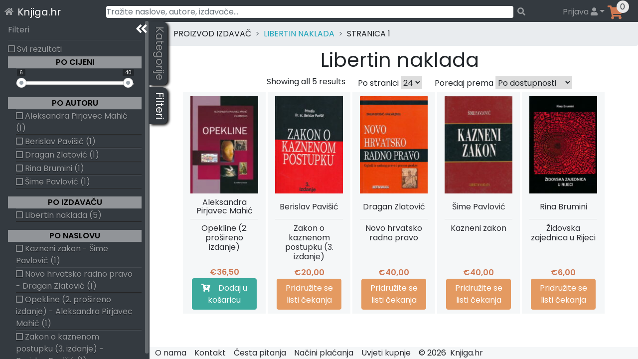

--- FILE ---
content_type: text/html; charset=UTF-8
request_url: https://knjiga.hr/izdavac/libertin-naklada/
body_size: 75217
content:
<!DOCTYPE html>
<html lang="hr">
<head>
    <meta charset="UTF-8">
    <meta name="viewport" content="width=device-width, initial-scale=1">
    <meta http-equiv="X-UA-Compatible" content="IE=edge">
    <link rel="profile" href="https://gmpg.org/xfn/11">
    <link rel="preload" href="https://knjiga.hr/wp-content/themes/wp-bootstrap-starter/inc/assets/fontawesome-free/webfonts/knjiga-fa-solid-900.woff2" as="font" type="font/woff2" crossorigin="anonymous" />
<!--    <link rel="preload" href="https://fonts.gstatic.com/s/poppins/v15/pxiEyp8kv8JHgFVrJJbecmNE.woff2" as="font" type="font/woff2" crossorigin="anonymous" />
    <link rel="preload" href="https://fonts.gstatic.com/s/poppins/v15/pxiEyp8kv8JHgFVrJJfecg.woff2" as="font" type="font/woff2" crossorigin="anonymous" />
    <link rel="preload" href="https://fonts.gstatic.com/s/poppins/v15/pxiByp8kv8JHgFVrLEj6Z11lFc-K.woff2" as="font" type="font/woff2" crossorigin="anonymous" />
    <link rel="preload" href="https://fonts.gstatic.com/s/poppins/v15/pxiByp8kv8JHgFVrLEj6Z1xlFQ.woff2" as="font" type="font/woff2" crossorigin="anonymous" />
-->
<title>Libertin naklada &#8211; Knjiga.hr</title>
<meta name='robots' content='max-image-preview:large' />

<!-- Google Tag Manager for WordPress by gtm4wp.com -->
<script data-cfasync="false" data-pagespeed-no-defer>
	var gtm4wp_datalayer_name = "dataLayer";
	var dataLayer = dataLayer || [];
	const gtm4wp_use_sku_instead = 1;
	const gtm4wp_id_prefix = '';
	const gtm4wp_remarketing = false;
	const gtm4wp_eec = true;
	const gtm4wp_classicec = true;
	const gtm4wp_currency = 'EUR';
	const gtm4wp_product_per_impression = 15;
	const gtm4wp_needs_shipping_address = false;
	const gtm4wp_business_vertical = 'retail';
	const gtm4wp_business_vertical_id = 'id';
</script>
<!-- End Google Tag Manager for WordPress by gtm4wp.com --><link rel='dns-prefetch' href='//maps.googleapis.com' />
<link rel='dns-prefetch' href='//unpkg.com' />
<link rel="alternate" type="application/rss+xml" title="Knjiga.hr &raquo; Kanal" href="https://knjiga.hr/feed/" />
<link rel="alternate" type="application/rss+xml" title="Knjiga.hr &raquo; Kanal komentara" href="https://knjiga.hr/comments/feed/" />
<link rel="alternate" type="application/rss+xml" title="Knjiga.hr &raquo; Libertin naklada Izdavač kanal" href="https://knjiga.hr/izdavac/libertin-naklada/feed/" />
<style id='wp-img-auto-sizes-contain-inline-css' type='text/css'>
img:is([sizes=auto i],[sizes^="auto," i]){contain-intrinsic-size:3000px 1500px}
/*# sourceURL=wp-img-auto-sizes-contain-inline-css */
</style>
<style id='classic-theme-styles-inline-css' type='text/css'>
/*! This file is auto-generated */
.wp-block-button__link{color:#fff;background-color:#32373c;border-radius:9999px;box-shadow:none;text-decoration:none;padding:calc(.667em + 2px) calc(1.333em + 2px);font-size:1.125em}.wp-block-file__button{background:#32373c;color:#fff;text-decoration:none}
/*# sourceURL=/wp-includes/css/classic-themes.min.css */
</style>
<style id='woocommerce-inline-inline-css' type='text/css'>
.woocommerce form .form-row .required { visibility: visible; }
/*# sourceURL=woocommerce-inline-inline-css */
</style>
<link rel='stylesheet' id='woocommerce-gls-print-label-css' href='https://knjiga.hr/wp-content/plugins/woo-gls-print-label-and-tracking-code/assets/frontend.css?ver=6.9' type='text/css' media='all' />
<link rel='stylesheet' id='wp-bootstrap-starter-bootstrap-css-css' href='https://knjiga.hr/wp-content/themes/wp-bootstrap-starter/inc/assets/bootstrap/dist/css/bootstrap.min.css?ver=6.9' type='text/css' media='all' />
<link rel='stylesheet' id='wp-bootstrap-starter-fontawesome-cdn-css' href='https://knjiga.hr/wp-content/themes/wp-bootstrap-starter/inc/assets/fontawesome-free/css/knjiga-icons.css?ver=6.9' type='text/css' media='all' />
<link rel='stylesheet' id='wp-bootstrap-starter-style-css' href='https://knjiga.hr/wp-content/themes/wp-bootstrap-starter/style.css?ver=6.9' type='text/css' media='all' />
<link rel='stylesheet' id='simplebar-scrollbar-css-css' href='https://knjiga.hr/wp-content/themes/wp-bootstrap-starter/inc/assets/simplebar-master/simplebar.css?ver=6.9' type='text/css' media='all' />
<link rel='stylesheet' id='wpsolr-facet-range-css-css' href='https://knjiga.hr/wp-content/plugins/wpsolr-pro/wpsolr/pro/extensions/theme/template/facet-range/wpsolr-facet-range.css?ver=21.6' type='text/css' media='all' />
<script type="text/javascript">
            window._nslDOMReady = function (callback) {
                if ( document.readyState === "complete" || document.readyState === "interactive" ) {
                    callback();
                } else {
                    document.addEventListener( "DOMContentLoaded", callback );
                }
            };
            </script><script type="text/javascript" src="https://knjiga.hr/wp-includes/js/jquery/jquery.min.js?ver=3.7.1" id="jquery-core-js"></script>
<script type="text/javascript" src="https://knjiga.hr/wp-includes/js/jquery/jquery-migrate.min.js?ver=3.4.1" id="jquery-migrate-js"></script>
<script type="text/javascript" src="https://knjiga.hr/wp-content/plugins/woocommerce/assets/js/jquery-blockui/jquery.blockUI.min.js?ver=2.7.0-wc.10.4.3" id="wc-jquery-blockui-js" defer="defer" data-wp-strategy="defer"></script>
<script type="text/javascript" id="wc-add-to-cart-js-extra">
/* <![CDATA[ */
var wc_add_to_cart_params = {"ajax_url":"/wp-admin/admin-ajax.php","wc_ajax_url":"/?wc-ajax=%%endpoint%%","i18n_view_cart":"Vidi ko\u0161aricu","cart_url":"https://knjiga.hr/kosarica/","is_cart":"","cart_redirect_after_add":"no"};
//# sourceURL=wc-add-to-cart-js-extra
/* ]]> */
</script>
<script type="text/javascript" src="https://knjiga.hr/wp-content/plugins/woocommerce/assets/js/frontend/add-to-cart.min.js?ver=10.4.3" id="wc-add-to-cart-js" defer="defer" data-wp-strategy="defer"></script>
<script type="text/javascript" src="https://knjiga.hr/wp-content/plugins/woocommerce/assets/js/js-cookie/js.cookie.min.js?ver=2.1.4-wc.10.4.3" id="wc-js-cookie-js" defer="defer" data-wp-strategy="defer"></script>
<script type="text/javascript" id="woocommerce-js-extra">
/* <![CDATA[ */
var woocommerce_params = {"ajax_url":"/wp-admin/admin-ajax.php","wc_ajax_url":"/?wc-ajax=%%endpoint%%","i18n_password_show":"Prika\u017ei lozinku","i18n_password_hide":"Sakrij lozinku"};
//# sourceURL=woocommerce-js-extra
/* ]]> */
</script>
<script type="text/javascript" src="https://knjiga.hr/wp-content/plugins/woocommerce/assets/js/frontend/woocommerce.min.js?ver=10.4.3" id="woocommerce-js" defer="defer" data-wp-strategy="defer"></script>
<script type="text/javascript" src="https://knjiga.hr/wp-content/plugins/duracelltomi-google-tag-manager/js/gtm4wp-woocommerce-classic.js?ver=1.16.2" id="gtm4wp-woocommerce-classic-js"></script>
<script type="text/javascript" src="https://knjiga.hr/wp-content/plugins/duracelltomi-google-tag-manager/js/gtm4wp-woocommerce-enhanced.js?ver=1.16.2" id="gtm4wp-woocommerce-enhanced-js"></script>
<script type="text/javascript" src="https://unpkg.com/@googlemaps/markerclusterer@2.0.8/dist/index.min.js" id="woocommerce-gls-print-label_markercluster-js"></script>
<script type="text/javascript" src="https://knjiga.hr/wp-content/plugins/woo-gls-print-label-and-tracking-code/assets/frontend.js?ver=6.9" id="woocommerce-gls-print-label-js"></script>
<script type="text/javascript" id="woocommerce-gls-print-label-js-after">
/* <![CDATA[ */
				var LocationsForMap = [{"ID":"1188528","GLSID":"HR10000-PARCELSHOP17","Name":"CRODUX ZAGREB, SLAVONSKA AVENIJA","Address":"Slavonska avenija 11 c","CtrCode":"HR","ZipCode":"10000","CityName":"Zagreb","Contact":"","ContactPhone":"","IsCODHandler":"1","IsParcelLocker":"0","GeoLat":"45.801476","GeoLng":"16.054575"},{"ID":"1188529","GLSID":"HR10000-PLOCKER036","Name":"GLS Paketomat 1087 - Medarska 69","Address":"Medarska 69","CtrCode":"HR","ZipCode":"10000","CityName":"Zagreb","Contact":"","ContactPhone":"","IsCODHandler":"1","IsParcelLocker":"1","GeoLat":"45.806053","GeoLng":"15.9129305"},{"ID":"1188530","GLSID":"HR10000-PLOCKER061","Name":"GLS Paketomat 1098 - Kninski trg 8","Address":"Kninski trg 8","CtrCode":"HR","ZipCode":"10000","CityName":"Zagreb","Contact":"","ContactPhone":"","IsCODHandler":"1","IsParcelLocker":"1","GeoLat":"45.7953","GeoLng":"15.9666"},{"ID":"1188531","GLSID":"HR10000-PARCELLOCK05","Name":"GLS Paketomat 1004 - Nehajska ulica 18","Address":"Nehajska ulica 18","CtrCode":"HR","ZipCode":"10000","CityName":"Zagreb","Contact":"","ContactPhone":"","IsCODHandler":"1","IsParcelLocker":"1","GeoLat":"45.7967","GeoLng":"15.9479"},{"ID":"1188532","GLSID":"HR10000-PARCELLOCK90","Name":"GLS Paketomat 1422 - Avenija Veceslava Holjevca 38 H","Address":"Avenija Veceslava Holjevca 38 H","CtrCode":"HR","ZipCode":"10000","CityName":"Zagreb","Contact":"","ContactPhone":"","IsCODHandler":"1","IsParcelLocker":"1","GeoLat":"45.76645","GeoLng":"15.9708"},{"ID":"1188533","GLSID":"HR10000-PARCELLOCK04","Name":"GLS Paketomat 1003 - Anina ulica 20B","Address":"Anina ulica 20 B","CtrCode":"HR","ZipCode":"10000","CityName":"Zagreb","Contact":"","ContactPhone":"","IsCODHandler":"1","IsParcelLocker":"1","GeoLat":"45.797","GeoLng":"15.9289"},{"ID":"1188534","GLSID":"HR10000-PARCELSHOP02","Name":"PETROL ZAGREB, ZAGREBA\u010cKA","Address":"ZAGREBA\u010cKA CESTA 169","CtrCode":"HR","ZipCode":"10000","CityName":"Zagreb","Contact":"","ContactPhone":"","IsCODHandler":"1","IsParcelLocker":"0","GeoLat":"45.80368","GeoLng":"15.919011"},{"ID":"1188535","GLSID":"HR10000-PARCELLOC102","Name":"GLS Paketomat 1061 - Zagorska ul. 22","Address":"Zagorska ul. 22","CtrCode":"HR","ZipCode":"10000","CityName":"Zagreb","Contact":"","ContactPhone":"","IsCODHandler":"1","IsParcelLocker":"1","GeoLat":"45.80712","GeoLng":"15.941711"},{"ID":"1188536","GLSID":"HR10000-PLOCKER008","Name":"GLS Paketomat 1074 - Krceliceva 27a","Address":"Krceliceva 27 a","CtrCode":"HR","ZipCode":"10000","CityName":"Zagreb","Contact":"","ContactPhone":"","IsCODHandler":"1","IsParcelLocker":"1","GeoLat":"45.819855","GeoLng":"15.937744"},{"ID":"1188537","GLSID":"HR10000-PLOCKER081","Name":"GLS Paketomat 10109 - Ozaljska ulica 31","Address":"Ozaljska ulica 31","CtrCode":"HR","ZipCode":"10000","CityName":"Zagreb","Contact":"","ContactPhone":"","IsCODHandler":"1","IsParcelLocker":"1","GeoLat":"45.79837","GeoLng":"15.9474"},{"ID":"1188538","GLSID":"HR10000-PLOCKER038","Name":"GLS Paketomat 1088 - Srebrnjak 102","Address":"Srebrnjak 102","CtrCode":"HR","ZipCode":"10000","CityName":"Zagreb","Contact":"","ContactPhone":"","IsCODHandler":"1","IsParcelLocker":"1","GeoLat":"45.825756","GeoLng":"15.992689"},{"ID":"1188539","GLSID":"HR10000-PLOCKER131","Name":"GLS Paketomat 1314 - Bani 75","Address":"Bani 75","CtrCode":"HR","ZipCode":"10000","CityName":"Zagreb","Contact":"","ContactPhone":"","IsCODHandler":"1","IsParcelLocker":"1","GeoLat":"45.74472","GeoLng":"16.00011"},{"ID":"1188540","GLSID":"HR10000-PARCELLOC103","Name":"GLS Paketomat 1062 - Granicna ul. 5","Address":"Granicna ul. 5","CtrCode":"HR","ZipCode":"10000","CityName":"Zagreb","Contact":"","ContactPhone":"","IsCODHandler":"1","IsParcelLocker":"1","GeoLat":"45.80984","GeoLng":"15.91777"},{"ID":"1188541","GLSID":"HR10000-PARCELLOC104","Name":"GLS Paketomat 1018 - Remetinecka cesta 100a","Address":"Remetinecka cesta 100 a","CtrCode":"HR","ZipCode":"10000","CityName":"Zagreb","Contact":"","ContactPhone":"","IsCODHandler":"1","IsParcelLocker":"1","GeoLat":"45.77305","GeoLng":"15.952023"},{"ID":"1188542","GLSID":"HR10000-PARCELLOCK50","Name":"GLS Paketomat 1027 - Lovinciceva 3d","Address":"Lovinciceva 3 d","CtrCode":"HR","ZipCode":"10000","CityName":"Zagreb","Contact":"","ContactPhone":"","IsCODHandler":"1","IsParcelLocker":"1","GeoLat":"45.799732","GeoLng":"16.020103"},{"ID":"1188543","GLSID":"HR10000-PARCELLOCK51","Name":"GLS Paketomat 1416 - Vladimira Varicaka 11","Address":"Vladimira Varicaka 11","CtrCode":"HR","ZipCode":"10000","CityName":"Zagreb","Contact":"","ContactPhone":"","IsCODHandler":"1","IsParcelLocker":"1","GeoLat":"45.76531","GeoLng":"15.988554"},{"ID":"1188544","GLSID":"HR10000-PARCELLOCK53","Name":"GLS Paketomat 1028 - Ravenska ul. 14","Address":"Ravenska ul. 14","CtrCode":"HR","ZipCode":"10000","CityName":"Zagreb","Contact":"","ContactPhone":"","IsCODHandler":"1","IsParcelLocker":"1","GeoLat":"45.813595","GeoLng":"16.02652"},{"ID":"1188545","GLSID":"HR10000-PARCELLOCK54","Name":"GLS Paketomat 1029 - Zagrebacka cesta 78","Address":"Zagrebacka cesta 78","CtrCode":"HR","ZipCode":"10000","CityName":"Zagreb","Contact":"","ContactPhone":"","IsCODHandler":"1","IsParcelLocker":"1","GeoLat":"45.809433","GeoLng":"15.9277"},{"ID":"1188546","GLSID":"HR10000-PARCELLOCK55","Name":"GLS Paketomat 1030 - Dane Duica 3","Address":"Dane Duica 3","CtrCode":"HR","ZipCode":"10000","CityName":"Zagreb","Contact":"","ContactPhone":"","IsCODHandler":"1","IsParcelLocker":"1","GeoLat":"45.789394","GeoLng":"16.00575"},{"ID":"1188547","GLSID":"HR10000-PARCELLOCK58","Name":"GLS Paketomat 1511 - Svetice 33","Address":"Svetice 33","CtrCode":"HR","ZipCode":"10000","CityName":"Zagreb","Contact":"","ContactPhone":"","IsCODHandler":"1","IsParcelLocker":"1","GeoLat":"45.81343","GeoLng":"16.013428"},{"ID":"1188548","GLSID":"HR10000-PARCELLOCK59","Name":"GLS Paketomat 1512 - Aleja Antuna Augustincica 16","Address":"Aleja Antuna Augustincica 16","CtrCode":"HR","ZipCode":"10000","CityName":"Zagreb","Contact":"","ContactPhone":"","IsCODHandler":"1","IsParcelLocker":"1","GeoLat":"45.81918","GeoLng":"16.027828"},{"ID":"1188549","GLSID":"HR10000-PARCELLOCK61","Name":"GLS Paketomat 1034 - Trnjanska cesta 67","Address":"Trnjanska cesta 67","CtrCode":"HR","ZipCode":"10000","CityName":"Zagreb","Contact":"","ContactPhone":"","IsCODHandler":"1","IsParcelLocker":"1","GeoLat":"45.79557","GeoLng":"15.980639"},{"ID":"1188550","GLSID":"HR10408-PARCELLOC002","Name":"GLS Paketomat 1433 - Karaznik 7","Address":"Karaznik 7","CtrCode":"HR","ZipCode":"10000","CityName":"Zagreb","Contact":"","ContactPhone":"","IsCODHandler":"1","IsParcelLocker":"1","GeoLat":"45.81866","GeoLng":"15.869411"},{"ID":"1188551","GLSID":"HR10000-PARCELLOC106","Name":"GLS Paketomat 1065 - Ilica 437","Address":"Ilica 437","CtrCode":"HR","ZipCode":"10000","CityName":"Zagreb","Contact":"","ContactPhone":"","IsCODHandler":"1","IsParcelLocker":"1","GeoLat":"45.812466","GeoLng":"15.901064"},{"ID":"1188552","GLSID":"HR10000-PLOCKER140","Name":"GLS Paketomat 10138 - Ksaverska cesta 43","Address":"Ksaverska cesta 43","CtrCode":"HR","ZipCode":"10000","CityName":"Zagreb","Contact":"","ContactPhone":"","IsCODHandler":"1","IsParcelLocker":"1","GeoLat":"45.831825","GeoLng":"15.977393"},{"ID":"1188553","GLSID":"HR10000-PLOCKER122","Name":"GLS Paketomat 1717 - Odranska ulica 12","Address":"Odranska ulica 12","CtrCode":"HR","ZipCode":"10000","CityName":"Zagreb","Contact":"","ContactPhone":"","IsCODHandler":"1","IsParcelLocker":"1","GeoLat":"45.79255","GeoLng":"15.962844"},{"ID":"1188554","GLSID":"HR10000-PLOCKER123","Name":"GLS Paketomat 10128 - Vlaska ulica 55","Address":"Vlaska ulica 55","CtrCode":"HR","ZipCode":"10000","CityName":"Zagreb","Contact":"","ContactPhone":"","IsCODHandler":"1","IsParcelLocker":"1","GeoLat":"45.813892","GeoLng":"15.983978"},{"ID":"1188555","GLSID":"HR10000-PLOCKER153","Name":"GLS Paketomat 1901 - Ivanicgradska ulica 55","Address":"Ivanicgradska ulica 55","CtrCode":"HR","ZipCode":"10000","CityName":"Zagreb","Contact":"","ContactPhone":"","IsCODHandler":"1","IsParcelLocker":"1","GeoLat":"45.807667","GeoLng":"16.018208"},{"ID":"1188556","GLSID":"HR10000-PLOCKER055","Name":"GLS Paketomat 1536 - Okucanska 27","Address":"Okucanska 27","CtrCode":"HR","ZipCode":"10000","CityName":"Zagreb","Contact":"","ContactPhone":"","IsCODHandler":"1","IsParcelLocker":"1","GeoLat":"45.82579","GeoLng":"16.054949"},{"ID":"1188557","GLSID":"HR10000-PLOCKER116","Name":"GLS Paketomat 1311 - Ulica Karela Zahradnika 16a","Address":"Ulica Karela Zahradnika 16 a","CtrCode":"HR","ZipCode":"10000","CityName":"Zagreb","Contact":"","ContactPhone":"","IsCODHandler":"1","IsParcelLocker":"1","GeoLat":"45.76141","GeoLng":"15.9866"},{"ID":"1188558","GLSID":"HR10000-PARCELLOCK95","Name":"GLS Paketomat 1426 - Avenija Dubrovnik 16 (Avenue Mall, -3)","Address":"Avenija Dubrovnik 16","CtrCode":"HR","ZipCode":"10000","CityName":"Zagreb","Contact":"","ContactPhone":"","IsCODHandler":"1","IsParcelLocker":"1","GeoLat":"45.776512","GeoLng":"15.97907"},{"ID":"1188559","GLSID":"HR10000-PLOCKER118","Name":"GLS Paketomat 10125 - Jaruscica 6 (Kaufland)","Address":"Jaru\u0161\u010dica 6 (Kaufland)","CtrCode":"HR","ZipCode":"10000","CityName":"Zagreb","Contact":"","ContactPhone":"","IsCODHandler":"1","IsParcelLocker":"1","GeoLat":"45.76916","GeoLng":"15.9333"},{"ID":"1188560","GLSID":"HR10000-PARCELLOCK38","Name":"GLS Paketomat 1412 - Froudeova 9","Address":"Froudeova 9","CtrCode":"HR","ZipCode":"10000","CityName":"Zagreb","Contact":"","ContactPhone":"","IsCODHandler":"1","IsParcelLocker":"1","GeoLat":"45.7758","GeoLng":"15.9723"},{"ID":"1188561","GLSID":"HR10000-PARCELLOCK36","Name":"GLS Paketomat 1506 - Zagrebacka cesta 136","Address":"Zagrebacka cesta 136","CtrCode":"HR","ZipCode":"10000","CityName":"Zagreb","Contact":"","ContactPhone":"","IsCODHandler":"1","IsParcelLocker":"1","GeoLat":"45.80481","GeoLng":"15.920481"},{"ID":"1188562","GLSID":"HR10000-PLOCKER119","Name":"GLS Paketomat 10126 - Antuna Soljana 43 (Kaufland)","Address":"Antuna Soljana 43 (Kaufland)","CtrCode":"HR","ZipCode":"10000","CityName":"Zagreb","Contact":"","ContactPhone":"","IsCODHandler":"1","IsParcelLocker":"1","GeoLat":"45.80344","GeoLng":"15.87704"},{"ID":"1188563","GLSID":"HR10000-PARCELLOCK65","Name":"GLS Paketomat 1421 - Laniste 17d","Address":"Laniste 17 d","CtrCode":"HR","ZipCode":"10000","CityName":"Zagreb","Contact":"","ContactPhone":"","IsCODHandler":"1","IsParcelLocker":"1","GeoLat":"45.772606","GeoLng":"15.944644"},{"ID":"1188564","GLSID":"HR10000-PSHOP037","Name":"PAKETSHOP INOVINE KIOSK (697)","Address":"Freudova  1\/3","CtrCode":"HR","ZipCode":"10000","CityName":"Zagreb","Contact":"","ContactPhone":"","IsCODHandler":"1","IsParcelLocker":"0","GeoLat":"45.7771","GeoLng":"15.972194"},{"ID":"1188565","GLSID":"HR10000-PARCELLOCK69","Name":"GLS Paketomat 1040 - Ul. Ante Topica Mimare 38","Address":"Ul. Ante Topic - Mimare 38","CtrCode":"HR","ZipCode":"10000","CityName":"Zagreb","Contact":"","ContactPhone":"","IsCODHandler":"1","IsParcelLocker":"1","GeoLat":"45.807518","GeoLng":"15.903285"},{"ID":"1188566","GLSID":"HR10000-PLOCKER083","Name":"GLS Paketomat 10110 - Sestinski dol 73","Address":"Sestinski dol 73","CtrCode":"HR","ZipCode":"10000","CityName":"Zagreb","Contact":"","ContactPhone":"","IsCODHandler":"1","IsParcelLocker":"1","GeoLat":"45.82274","GeoLng":"15.94358"},{"ID":"1188567","GLSID":"HR10000-PLOCKER120","Name":"GLS Paketomat 1312 - Ulica Julija Knifera 1 (Kaufland)","Address":"Ulica Julija Knifera 1","CtrCode":"HR","ZipCode":"10000","CityName":"Zagreb","Contact":"","ContactPhone":"","IsCODHandler":"1","IsParcelLocker":"1","GeoLat":"45.77922","GeoLng":"15.98515"},{"ID":"1188568","GLSID":"HR10000-PLOCKER033","Name":"GLS Paketomat 1085 - Matije Divkovica 19a","Address":"Matije Divkovica 19 a","CtrCode":"HR","ZipCode":"10000","CityName":"Zagreb","Contact":"","ContactPhone":"","IsCODHandler":"1","IsParcelLocker":"1","GeoLat":"45.80418","GeoLng":"15.903597"},{"ID":"1188569","GLSID":"HR10000-PLOCKER126","Name":"GLS Paketomat 10130 - Poljacka ulica 35","Address":"Poljacka ulica 35","CtrCode":"HR","ZipCode":"10000","CityName":"Zagreb","Contact":"","ContactPhone":"","IsCODHandler":"1","IsParcelLocker":"1","GeoLat":"45.809986","GeoLng":"15.920711"},{"ID":"1188570","GLSID":"HR10000-PLOCKER031","Name":"GLS Paketomat 1083 - Letovanicka ulica 21a","Address":"Letovanicka ulica 21 a","CtrCode":"HR","ZipCode":"10000","CityName":"Zagreb","Contact":"","ContactPhone":"","IsCODHandler":"1","IsParcelLocker":"1","GeoLat":"45.78528","GeoLng":"16.00771"},{"ID":"1188571","GLSID":"HR10000-PLOCKER121","Name":"GLS Paketomat 10127 - Planinska 2F (Kaufland)","Address":"Planinska 2 f","CtrCode":"HR","ZipCode":"10000","CityName":"Zagreb","Contact":"","ContactPhone":"","IsCODHandler":"1","IsParcelLocker":"1","GeoLat":"45.80861","GeoLng":"16.0133"},{"ID":"1188572","GLSID":"HR10000-PLOCKER030","Name":"GLS Paketomat 1448 - Zlatarova zlata 4","Address":"Zlatarova zlata 4","CtrCode":"HR","ZipCode":"10000","CityName":"Zagreb","Contact":"","ContactPhone":"","IsCODHandler":"1","IsParcelLocker":"1","GeoLat":"45.757504","GeoLng":"15.943464"},{"ID":"1188573","GLSID":"HR10000-PLOCKER111","Name":"GLS Paketomat 1554 - Sjenicarska ul. 4","Address":"Sjenicarska ul. 4","CtrCode":"HR","ZipCode":"10000","CityName":"Zagreb","Contact":"","ContactPhone":"","IsCODHandler":"1","IsParcelLocker":"1","GeoLat":"45.82951","GeoLng":"16.050875"},{"ID":"1188574","GLSID":"HR10000-PARCELLOCK66","Name":"GLS Paketomat 1039 - Ljubljanica 2","Address":"Ljubljanica 2","CtrCode":"HR","ZipCode":"10000","CityName":"Zagreb","Contact":"","ContactPhone":"","IsCODHandler":"1","IsParcelLocker":"1","GeoLat":"45.797348","GeoLng":"15.936096"},{"ID":"1188575","GLSID":"HR10000-PARCELLOC109","Name":"GLS Paketomat 1066 - Milana Begovica 1","Address":"Milana Begovica 1","CtrCode":"HR","ZipCode":"10000","CityName":"Zagreb","Contact":"","ContactPhone":"","IsCODHandler":"1","IsParcelLocker":"1","GeoLat":"45.81098","GeoLng":"16.021133"},{"ID":"1188576","GLSID":"HR10000-PARCELLOCK96","Name":"GLS Paketomat 1058 - Dragutina Golika 32","Address":"Dragutina Golika 32","CtrCode":"HR","ZipCode":"10000","CityName":"Zagreb","Contact":"","ContactPhone":"","IsCODHandler":"1","IsParcelLocker":"1","GeoLat":"45.80263","GeoLng":"15.929818"},{"ID":"1188577","GLSID":"HR10000-PLOCKER076","Name":"GLS Paketomat 1622 - Gajnice 32","Address":"Gajnice 32","CtrCode":"HR","ZipCode":"10000","CityName":"Zagreb","Contact":"","ContactPhone":"","IsCODHandler":"1","IsParcelLocker":"1","GeoLat":"45.816887","GeoLng":"15.873094"},{"ID":"1188578","GLSID":"HR10000-PLOCKER075","Name":"GLS Paketomat 1544 - Cerska ulica 1A","Address":"Cerska ulica 1 A","CtrCode":"HR","ZipCode":"10000","CityName":"Zagreb","Contact":"","ContactPhone":"","IsCODHandler":"1","IsParcelLocker":"1","GeoLat":"45.824375","GeoLng":"16.042597"},{"ID":"1188579","GLSID":"HR10000-PLOCKER074","Name":"GLS Paketomat 1543 - Dubecka 2","Address":"Dubecka 2","CtrCode":"HR","ZipCode":"10000","CityName":"Zagreb","Contact":"","ContactPhone":"","IsCODHandler":"1","IsParcelLocker":"1","GeoLat":"45.828407","GeoLng":"16.078505"},{"ID":"1188580","GLSID":"HR10000-PLOCKER065","Name":"GLS Paketomat 10102 - Njivice I. 4b","Address":"Njivice I. 4 b","CtrCode":"HR","ZipCode":"10000","CityName":"Zagreb","Contact":"","ContactPhone":"","IsCODHandler":"1","IsParcelLocker":"1","GeoLat":"45.79761","GeoLng":"15.989515"},{"ID":"1188581","GLSID":"HR10000-PLOCKER073","Name":"GLS Paketomat 10106 - Ulica grada Vukovara 41","Address":"Ulica grada Vukovara 41","CtrCode":"HR","ZipCode":"10000","CityName":"Zagreb","Contact":"","ContactPhone":"","IsCODHandler":"1","IsParcelLocker":"1","GeoLat":"45.800453","GeoLng":"15.973634"},{"ID":"1188582","GLSID":"HR10000-PLOCKER072","Name":"GLS Paketomat 10105 - Avenija M. Drzica 4","Address":"Avenija M. Drzica 4","CtrCode":"HR","ZipCode":"10000","CityName":"Zagreb","Contact":"","ContactPhone":"","IsCODHandler":"1","IsParcelLocker":"1","GeoLat":"45.80377","GeoLng":"15.993135"},{"ID":"1188583","GLSID":"HR10000-PLOCKER026","Name":"GLS Paketomat 1531 - Novacka 84","Address":"Novacka 84","CtrCode":"HR","ZipCode":"10000","CityName":"Zagreb","Contact":"","ContactPhone":"","IsCODHandler":"1","IsParcelLocker":"1","GeoLat":"45.838448","GeoLng":"16.037996"},{"ID":"1188584","GLSID":"HR10000-PARCELLOC105","Name":"GLS Paketomat 1064 - Aleja Bologne 76","Address":"Aleja Bologne 76","CtrCode":"HR","ZipCode":"10000","CityName":"Zagreb","Contact":"","ContactPhone":"","IsCODHandler":"1","IsParcelLocker":"1","GeoLat":"45.814972","GeoLng":"15.852548"},{"ID":"1188585","GLSID":"HR10000-PLOCKER023","Name":"GLS Paketomat 1443 - Buzinski prilaz 15","Address":"Buzinski prilaz 15","CtrCode":"HR","ZipCode":"10000","CityName":"Zagreb","Contact":"","ContactPhone":"","IsCODHandler":"1","IsParcelLocker":"1","GeoLat":"45.748615","GeoLng":"15.9952345"},{"ID":"1188586","GLSID":"HR10000-PARCELLOC110","Name":"GLS Paketomat 1067 - Slavka Batusica 4","Address":"Slavka Batusica 4","CtrCode":"HR","ZipCode":"10000","CityName":"Zagreb","Contact":"","ContactPhone":"","IsCODHandler":"1","IsParcelLocker":"1","GeoLat":"45.80096","GeoLng":"15.896866"},{"ID":"1188587","GLSID":"HR10000-PLOCKER022","Name":"GLS Paketomat 1614 - Dudovec 21","Address":"Dudovec 21","CtrCode":"HR","ZipCode":"10000","CityName":"Zagreb","Contact":"","ContactPhone":"","IsCODHandler":"1","IsParcelLocker":"1","GeoLat":"45.814365","GeoLng":"15.8893"},{"ID":"1188588","GLSID":"HR10000-PLOCKER021","Name":"GLS Paketomat 1613 - Tratina ulica 2B","Address":"Tratina ulica 2 B","CtrCode":"HR","ZipCode":"10000","CityName":"Zagreb","Contact":"","ContactPhone":"","IsCODHandler":"1","IsParcelLocker":"1","GeoLat":"45.817226","GeoLng":"15.879079"},{"ID":"1188589","GLSID":"HR10000-PLOCKER066","Name":"GLS Paketomat 10103 - Vrapcanska ulica 29","Address":"Vrapcanska ulica 29","CtrCode":"HR","ZipCode":"10000","CityName":"Zagreb","Contact":"","ContactPhone":"","IsCODHandler":"1","IsParcelLocker":"1","GeoLat":"45.816257","GeoLng":"15.906228"},{"ID":"1188590","GLSID":"HR10000-PLOCKER001","Name":"GLS Paketomat 1068 - Oranice 87","Address":"Oranice 87","CtrCode":"HR","ZipCode":"10000","CityName":"Zagreb","Contact":"","ContactPhone":"","IsCODHandler":"1","IsParcelLocker":"1","GeoLat":"45.803936","GeoLng":"15.908666"},{"ID":"1188591","GLSID":"HR10000-PLOCKER002","Name":"GLS Paketomat 1069 - Anina ul. 56","Address":"Anina ul. 56","CtrCode":"HR","ZipCode":"10000","CityName":"Zagreb","Contact":"","ContactPhone":"","IsCODHandler":"1","IsParcelLocker":"1","GeoLat":"45.79641","GeoLng":"15.924982"},{"ID":"1188592","GLSID":"HR10000-PLOCKER109","Name":"GLS Paketomat 10120 - Kustosijanska ulica 189","Address":"Kustosijanska ulica 189","CtrCode":"HR","ZipCode":"10000","CityName":"Zagreb","Contact":"","ContactPhone":"","IsCODHandler":"1","IsParcelLocker":"1","GeoLat":"45.824036","GeoLng":"15.923447"},{"ID":"1188593","GLSID":"HR10000-PLOCKER089","Name":"GLS Paketomat 1548 - Ulica kneza Branimira 103a","Address":"Ulica kneza Branimira 103 a","CtrCode":"HR","ZipCode":"10000","CityName":"Zagreb","Contact":"","ContactPhone":"","IsCODHandler":"1","IsParcelLocker":"1","GeoLat":"45.814854","GeoLng":"16.025713"},{"ID":"1188594","GLSID":"HR10000-PLOCKER041","Name":"GLS Paketomat 1532 - Stefanovecka cesta 78","Address":"Stefanovecka cesta 78","CtrCode":"HR","ZipCode":"10000","CityName":"Zagreb","Contact":"","ContactPhone":"","IsCODHandler":"1","IsParcelLocker":"1","GeoLat":"45.81934","GeoLng":"16.048197"},{"ID":"1188595","GLSID":"HR10000-PLOCKER077","Name":"GLS Paketomat 10107 - Ulica Kneza Branimira 67","Address":"Ulica Kneza Branimira 67","CtrCode":"HR","ZipCode":"10000","CityName":"Zagreb","Contact":"","ContactPhone":"","IsCODHandler":"1","IsParcelLocker":"1","GeoLat":"45.806694","GeoLng":"15.991263"},{"ID":"1188596","GLSID":"HR10000-PLOCKER107","Name":"GLS Paketomat 10119 - Zagorska 44","Address":"Zagorska 44","CtrCode":"HR","ZipCode":"10000","CityName":"Zagreb","Contact":"","ContactPhone":"","IsCODHandler":"1","IsParcelLocker":"1","GeoLat":"45.807716","GeoLng":"15.940211"},{"ID":"1188597","GLSID":"HR10000-PLOCKER018","Name":"GLS Paketomat 1441 - F. Hermana br.13\/A","Address":"Hermanova ulica 13 a","CtrCode":"HR","ZipCode":"10000","CityName":"Zagreb","Contact":"","ContactPhone":"","IsCODHandler":"1","IsParcelLocker":"1","GeoLat":"45.77217","GeoLng":"15.959516"},{"ID":"1188598","GLSID":"HR10000-PLOCKER016","Name":"GLS Paketomat 1078 - Sibenska ulica 1a","Address":"Sibenska ulica 1 a","CtrCode":"HR","ZipCode":"10000","CityName":"Zagreb","Contact":"","ContactPhone":"","IsCODHandler":"1","IsParcelLocker":"1","GeoLat":"45.805237","GeoLng":"15.928652"},{"ID":"1188599","GLSID":"HR10000-PLOCKER115","Name":"GLS Paketomat 1555 - Ulica Platana 3","Address":"Ulica Platana 3","CtrCode":"HR","ZipCode":"10000","CityName":"Zagreb","Contact":"","ContactPhone":"","IsCODHandler":"1","IsParcelLocker":"1","GeoLat":"45.823174","GeoLng":"16.06486"},{"ID":"1188600","GLSID":"HR10000-PSHOP033","Name":"PAKETSHOP INOVINE KIOSK (842)","Address":"Trg Ivana Me\u0161trovi\u0107a 1 M","CtrCode":"HR","ZipCode":"10000","CityName":"Zagreb","Contact":"","ContactPhone":"","IsCODHandler":"1","IsParcelLocker":"0","GeoLat":"45.778645","GeoLng":"15.995745"},{"ID":"1188601","GLSID":"HR10000-PSHOP028","Name":"PAKETSHOP INOVINE KIOSK (761)","Address":"Avenija Marina Dr\u017ei\u0107a 4","CtrCode":"HR","ZipCode":"10000","CityName":"Zagreb","Contact":"","ContactPhone":"","IsCODHandler":"1","IsParcelLocker":"0","GeoLat":"45.80382","GeoLng":"15.993308"},{"ID":"1188602","GLSID":"HR10000-PARCELLOCK42","Name":"GLS Paketomat 1415 - Trnsko 21","Address":"Trnsko 21","CtrCode":"HR","ZipCode":"10000","CityName":"Zagreb","Contact":"","ContactPhone":"","IsCODHandler":"1","IsParcelLocker":"1","GeoLat":"45.775","GeoLng":"15.9656"},{"ID":"1188603","GLSID":"HR10000-PLOCKER091","Name":"GLS Paketomat 1302 - Drinska ulica 8b","Address":"Drinska ulica 8 b","CtrCode":"HR","ZipCode":"10000","CityName":"Zagreb","Contact":"","ContactPhone":"","IsCODHandler":"1","IsParcelLocker":"1","GeoLat":"45.79425","GeoLng":"15.990217"},{"ID":"1188604","GLSID":"HR10000-PSHOP015","Name":"PAKET SHOP INOVINE KIOSK (662)","Address":"Trnsko 29","CtrCode":"HR","ZipCode":"10000","CityName":"Zagreb","Contact":"","ContactPhone":"","IsCODHandler":"1","IsParcelLocker":"0","GeoLat":"45.77234","GeoLng":"15.965382"},{"ID":"1188605","GLSID":"HR10000-PSHOP011","Name":"PAKETSHOP INOVINE KIOSK (651)","Address":"Savska kod kbr. 76","CtrCode":"HR","ZipCode":"10000","CityName":"Zagreb","Contact":"","ContactPhone":"","IsCODHandler":"1","IsParcelLocker":"0","GeoLat":"45.79679","GeoLng":"15.960198"},{"ID":"1188606","GLSID":"HR10000-PLOCKER052","Name":"GLS Paketomat 1095 - Karlovacka cesta 32f","Address":"Karlovacka cesta 32 f","CtrCode":"HR","ZipCode":"10000","CityName":"Zagreb","Contact":"","ContactPhone":"","IsCODHandler":"1","IsParcelLocker":"1","GeoLat":"45.764877","GeoLng":"15.925694"},{"ID":"1188607","GLSID":"HR10000-PARCELLOCK37","Name":"GLS Paketomat 1021 - Setaliste 150 brigade HV-a 5","Address":"Setaliste 150 brigade HV-a 5","CtrCode":"HR","ZipCode":"10000","CityName":"Zagreb","Contact":"","ContactPhone":"","IsCODHandler":"1","IsParcelLocker":"1","GeoLat":"45.7979","GeoLng":"15.9064"},{"ID":"1188608","GLSID":"HR10000-PLOCKER034","Name":"GLS Paketomat 1450 - Draganici 27","Address":"Draganici 27","CtrCode":"HR","ZipCode":"10000","CityName":"Zagreb","Contact":"","ContactPhone":"","IsCODHandler":"1","IsParcelLocker":"1","GeoLat":"45.76012","GeoLng":"16.008085"},{"ID":"1188609","GLSID":"HR10000-PARCELLOCK43","Name":"GLS Paketomat 1509 - Dubrava 43","Address":"Dubrava 43","CtrCode":"HR","ZipCode":"10000","CityName":"Zagreb","Contact":"","ContactPhone":"","IsCODHandler":"1","IsParcelLocker":"1","GeoLat":"45.8278","GeoLng":"16.0485"},{"ID":"1188610","GLSID":"HR10000-PARCELLOCK40","Name":"GLS Paketomat 1414 - Siget 18a","Address":"Siget 18 a","CtrCode":"HR","ZipCode":"10000","CityName":"Zagreb","Contact":"","ContactPhone":"","IsCODHandler":"1","IsParcelLocker":"1","GeoLat":"45.7718","GeoLng":"15.968"},{"ID":"1188611","GLSID":"HR10000-PARCELLOCK39","Name":"GLS Paketomat 1413 - Karla Metikosa 11","Address":"Karla Metikosa 11","CtrCode":"HR","ZipCode":"10000","CityName":"Zagreb","Contact":"","ContactPhone":"","IsCODHandler":"1","IsParcelLocker":"1","GeoLat":"45.7808","GeoLng":"16.006"},{"ID":"1188612","GLSID":"HR10000-PLOCKER054","Name":"GLS Paketomat 1535 - Dobropoljska ulica 17","Address":"Dobropoljska ulica 17","CtrCode":"HR","ZipCode":"10000","CityName":"Zagreb","Contact":"","ContactPhone":"","IsCODHandler":"1","IsParcelLocker":"1","GeoLat":"45.814724","GeoLng":"16.051275"},{"ID":"1188613","GLSID":"HR10000-PLOCKER093","Name":"GLS Paketomat 1304 - Trnjanska cesta 48","Address":"Trnjanska cesta 48","CtrCode":"HR","ZipCode":"10000","CityName":"Zagreb","Contact":"","ContactPhone":"","IsCODHandler":"1","IsParcelLocker":"1","GeoLat":"45.798904","GeoLng":"15.980448"},{"ID":"1188614","GLSID":"HR10000-PARCELSHOP16","Name":"CRODUX ZAGREB, SLAVONSKA PARK JUG","Address":"SLAVONSKA AVENIJA 8","CtrCode":"HR","ZipCode":"10000","CityName":"Zagreb","Contact":"","ContactPhone":"","IsCODHandler":"1","IsParcelLocker":"0","GeoLat":"45.796043","GeoLng":"16.012474"},{"ID":"1188615","GLSID":"HR10000-PLOCKER094","Name":"GLS Paketomat 1305 - Rapska ulica 14","Address":"Rapska ulica 14","CtrCode":"HR","ZipCode":"10000","CityName":"Zagreb","Contact":"","ContactPhone":"","IsCODHandler":"1","IsParcelLocker":"1","GeoLat":"45.79911","GeoLng":"15.999241"},{"ID":"1188616","GLSID":"HR10000-PLOCKER056","Name":"GLS Paketomat 1537 - Trg Svetog Simuna 1","Address":"Trg Svetog Simuna 1","CtrCode":"HR","ZipCode":"10000","CityName":"Zagreb","Contact":"","ContactPhone":"","IsCODHandler":"1","IsParcelLocker":"1","GeoLat":"45.875557","GeoLng":"16.014372"},{"ID":"1188617","GLSID":"HR10000-PLOCKER058","Name":"GLS Paketomat 1455 - Bozidara Magovca 157","Address":"Bozidara Magovca 157","CtrCode":"HR","ZipCode":"10000","CityName":"Zagreb","Contact":"","ContactPhone":"","IsCODHandler":"1","IsParcelLocker":"1","GeoLat":"45.771744","GeoLng":"16.00155"},{"ID":"1188618","GLSID":"HR10000-PLOCKER059","Name":"GLS Paketomat 1539 - Ulica kneza Branimira 119b\/c\/d","Address":"Ulica kneza Branimira 119 b\/c\/d","CtrCode":"HR","ZipCode":"10000","CityName":"Zagreb","Contact":"","ContactPhone":"","IsCODHandler":"1","IsParcelLocker":"1","GeoLat":"45.81798","GeoLng":"16.041521"},{"ID":"1188619","GLSID":"HR10000-PLOCKER147","Name":"GLS Paketomat 10145 - Korculanska ul. 3d","Address":"Korculanska ul. 3 d","CtrCode":"HR","ZipCode":"10000","CityName":"Zagreb","Contact":"","ContactPhone":"","IsCODHandler":"1","IsParcelLocker":"1","GeoLat":"45.80045","GeoLng":"16.001198"},{"ID":"1188620","GLSID":"HR10000-PLOCKER060","Name":"GLS Paketomat 1097 - Radnicka cesta 230","Address":"Radnicka cesta 230","CtrCode":"HR","ZipCode":"10000","CityName":"Zagreb","Contact":"","ContactPhone":"","IsCODHandler":"1","IsParcelLocker":"1","GeoLat":"45.776085","GeoLng":"16.056114"},{"ID":"1188621","GLSID":"HR10000-PLOCKER071","Name":"GLS Paketomat 1542 - Ulica Svetog Leopolda Mandica 39A","Address":"Ulica Svetog Leopolda Mandica 39 A","CtrCode":"HR","ZipCode":"10000","CityName":"Zagreb","Contact":"","ContactPhone":"","IsCODHandler":"1","IsParcelLocker":"1","GeoLat":"45.83087","GeoLng":"16.041334"},{"ID":"1188622","GLSID":"HR10000-PLOCKER005","Name":"GLS Paketomat 1525 - Trnava I. 106b","Address":"Trnava I. 106 b","CtrCode":"HR","ZipCode":"10000","CityName":"Zagreb","Contact":"","ContactPhone":"","IsCODHandler":"1","IsParcelLocker":"1","GeoLat":"45.811516","GeoLng":"16.060265"},{"ID":"1188623","GLSID":"HR10000-PLOCKER095","Name":"GLS Paketomat 1713 - Prisavlje 2","Address":"Prisavlje 2","CtrCode":"HR","ZipCode":"10000","CityName":"Zagreb","Contact":"","ContactPhone":"","IsCODHandler":"1","IsParcelLocker":"1","GeoLat":"45.789997","GeoLng":"15.960113"},{"ID":"1188624","GLSID":"HR10000-PLOCKER040","Name":"GLS Paketomat 1089 - Ilica 298","Address":"Ilica 298","CtrCode":"HR","ZipCode":"10000","CityName":"Zagreb","Contact":"","ContactPhone":"","IsCODHandler":"1","IsParcelLocker":"1","GeoLat":"45.814014","GeoLng":"15.928485"},{"ID":"1188625","GLSID":"HR10000-PLOCKER135","Name":"GLS Paketomat 10134 - Trsatska ul. 17","Address":"Trsatska ul. 17","CtrCode":"HR","ZipCode":"10000","CityName":"Zagreb","Contact":"","ContactPhone":"","IsCODHandler":"1","IsParcelLocker":"1","GeoLat":"45.797226","GeoLng":"15.947615"},{"ID":"1188626","GLSID":"HR10000-PLOCKER063","Name":"GLS Paketomat 10100 - Prisavlje 8","Address":"Prisavlje 8","CtrCode":"HR","ZipCode":"10000","CityName":"Zagreb","Contact":"","ContactPhone":"","IsCODHandler":"1","IsParcelLocker":"1","GeoLat":"45.790184","GeoLng":"15.964774"},{"ID":"1188627","GLSID":"HR10000-PLOCKER133","Name":"GLS Paketomat 1625 - Samoborska cesta 255","Address":"Samoborska cesta 255","CtrCode":"HR","ZipCode":"10000","CityName":"Zagreb","Contact":"","ContactPhone":"","IsCODHandler":"1","IsParcelLocker":"1","GeoLat":"45.814754","GeoLng":"15.836305"},{"ID":"1188628","GLSID":"HR10000-PLOCKER148","Name":"GLS Paketomat 1562 - Ul. Vile Velebita 8a","Address":"Ul. Vile Velebita 8 a","CtrCode":"HR","ZipCode":"10000","CityName":"Zagreb","Contact":"","ContactPhone":"","IsCODHandler":"1","IsParcelLocker":"1","GeoLat":"45.835705","GeoLng":"16.059052"},{"ID":"1188629","GLSID":"HR10000-PLOCKER080","Name":"GLS Paketomat 1301 - Trg Volovcica 1","Address":"Trg Volovcica 1","CtrCode":"HR","ZipCode":"10000","CityName":"Zagreb","Contact":"","ContactPhone":"","IsCODHandler":"1","IsParcelLocker":"1","GeoLat":"45.81057","GeoLng":"16.016329"},{"ID":"1188630","GLSID":"HR10000-PLOCKER082","Name":"GLS Paketomat 1460 - Remetinecka cesta 11","Address":"Remetinecka cesta 11","CtrCode":"HR","ZipCode":"10000","CityName":"Zagreb","Contact":"","ContactPhone":"","IsCODHandler":"1","IsParcelLocker":"1","GeoLat":"45.78086","GeoLng":"15.95509"},{"ID":"1188631","GLSID":"HR10000-PARCELLOCK18","Name":"GLS Paketomat 1009 - Samoborska cesta 112","Address":"Samoborska cesta 112","CtrCode":"HR","ZipCode":"10000","CityName":"Zagreb","Contact":"","ContactPhone":"","IsCODHandler":"1","IsParcelLocker":"1","GeoLat":"45.8118","GeoLng":"15.88"},{"ID":"1188632","GLSID":"HR10000-PLOCKER043","Name":"GLS Paketomat 1090 - Lastovska 2a","Address":"Lastovska 2 a","CtrCode":"HR","ZipCode":"10000","CityName":"Zagreb","Contact":"","ContactPhone":"","IsCODHandler":"1","IsParcelLocker":"1","GeoLat":"45.794117","GeoLng":"15.996173"},{"ID":"1188633","GLSID":"HR10000-PLOCKER106","Name":"GLS Paketomat 1308 - Ulica Cvijete Zuzoric 45","Address":"Ulica Cvijete Zuzoric 45","CtrCode":"HR","ZipCode":"10000","CityName":"Zagreb","Contact":"","ContactPhone":"","IsCODHandler":"1","IsParcelLocker":"1","GeoLat":"45.79608","GeoLng":"15.99684"},{"ID":"1188634","GLSID":"HR10000-PLOCKER105","Name":"GLS Paketomat 10118 - Fraterscica 43a","Address":"Fraterscica 43 a","CtrCode":"HR","ZipCode":"10000","CityName":"Zagreb","Contact":"","ContactPhone":"","IsCODHandler":"1","IsParcelLocker":"1","GeoLat":"45.828514","GeoLng":"15.930944"},{"ID":"1188635","GLSID":"HR32270-PARCELLOCK01","Name":"GLS Paketomat 3208 - Bozidara Magovca 69","Address":"Bozidara Magovca 69","CtrCode":"HR","ZipCode":"10000","CityName":"Zagreb","Contact":"","ContactPhone":"","IsCODHandler":"1","IsParcelLocker":"1","GeoLat":"45.76971","GeoLng":"15.994776"},{"ID":"1188636","GLSID":"HR10000-PLOCKER112","Name":"GLS Paketomat 10123 - Ulica Ivane Brlic Mazuranic 72","Address":"Ulica Ivane Brlic Mazuranic 72","CtrCode":"HR","ZipCode":"10000","CityName":"Zagreb","Contact":"","ContactPhone":"","IsCODHandler":"1","IsParcelLocker":"1","GeoLat":"45.807083","GeoLng":"15.891568"},{"ID":"1188637","GLSID":"HR10000-PLOCKER113","Name":"GLS Paketomat 10124 - Cirkovci 8","Address":"Cirkovci 8","CtrCode":"HR","ZipCode":"10000","CityName":"Zagreb","Contact":"","ContactPhone":"","IsCODHandler":"1","IsParcelLocker":"1","GeoLat":"45.80731","GeoLng":"15.923793"},{"ID":"1188638","GLSID":"HR10000-PLOCKER149","Name":"GLS Paketomat 10146 - Setaliste 150. brigade HV-a 8","Address":"Setaliste 150. brigade HV-a 8","CtrCode":"HR","ZipCode":"10000","CityName":"Zagreb","Contact":"","ContactPhone":"","IsCODHandler":"1","IsParcelLocker":"1","GeoLat":"45.79746","GeoLng":"15.908241"},{"ID":"1188639","GLSID":"HR10000-PLOCKER067","Name":"GLS Paketomat 10104 - Ulica Ivana Cankara 5","Address":"Ulica Ivana Cankara 5","CtrCode":"HR","ZipCode":"10000","CityName":"Zagreb","Contact":"","ContactPhone":"","IsCODHandler":"1","IsParcelLocker":"1","GeoLat":"45.813747","GeoLng":"15.938695"},{"ID":"1188640","GLSID":"HR10000-PLOCKER035","Name":"GLS Paketomat 1086 - Zagrebacka cesta 145A","Address":"Zagrebacka cesta 145 A","CtrCode":"HR","ZipCode":"10000","CityName":"Zagreb","Contact":"","ContactPhone":"","IsCODHandler":"1","IsParcelLocker":"1","GeoLat":"45.80476","GeoLng":"15.921805"},{"ID":"1188641","GLSID":"HR10000-PLOCKER114","Name":"GLS Paketomat 1310 - Oreskoviceva ulica 18","Address":"Oreskoviceva ulica 18","CtrCode":"HR","ZipCode":"10000","CityName":"Zagreb","Contact":"","ContactPhone":"","IsCODHandler":"1","IsParcelLocker":"1","GeoLat":"45.760212","GeoLng":"15.988395"},{"ID":"1188642","GLSID":"HR10000-PLOCKER150","Name":"GLS Paketomat 1563 - Cucerska cesta 79a","Address":"Cucerska cesta 79 a","CtrCode":"HR","ZipCode":"10000","CityName":"Zagreb","Contact":"","ContactPhone":"","IsCODHandler":"1","IsParcelLocker":"1","GeoLat":"45.865242","GeoLng":"16.05547"},{"ID":"1188643","GLSID":"HR10000-PLOCKER108","Name":"GLS Paketomat 1309 - Kozari bok 8","Address":"Kozari bok 8","CtrCode":"HR","ZipCode":"10000","CityName":"Zagreb","Contact":"","ContactPhone":"","IsCODHandler":"1","IsParcelLocker":"1","GeoLat":"45.796795","GeoLng":"16.04535"},{"ID":"1188644","GLSID":"HR10000-PLOCKER013","Name":"GLS Paketomat 1076 - Zdihovska ulica 33","Address":"Zdihovska ulica 33","CtrCode":"HR","ZipCode":"10000","CityName":"Zagreb","Contact":"","ContactPhone":"","IsCODHandler":"1","IsParcelLocker":"1","GeoLat":"45.764088","GeoLng":"15.929452"},{"ID":"1188645","GLSID":"HR10000-PLOCKER079","Name":"GLS Paketomat 1459 - Trnsko 32D","Address":"Trnsko 32 D","CtrCode":"HR","ZipCode":"10000","CityName":"Zagreb","Contact":"","ContactPhone":"","IsCODHandler":"1","IsParcelLocker":"1","GeoLat":"45.772137","GeoLng":"15.96414"},{"ID":"1188646","GLSID":"HR10000-PLOCKER044","Name":"GLS Paketomat 1619 - Samoborska cesta 161a","Address":"Samoborska cesta 161 a","CtrCode":"HR","ZipCode":"10000","CityName":"Zagreb","Contact":"","ContactPhone":"","IsCODHandler":"1","IsParcelLocker":"1","GeoLat":"45.81251","GeoLng":"15.856773"},{"ID":"1188647","GLSID":"HR10000-PARCELLOCK03","Name":"GLS Paketomat 1002 - Zagrebacka cesta 225","Address":"Zagrebacka cesta 225","CtrCode":"HR","ZipCode":"10000","CityName":"Zagreb","Contact":"","ContactPhone":"","IsCODHandler":"1","IsParcelLocker":"1","GeoLat":"45.7974","GeoLng":"15.910004"},{"ID":"1188648","GLSID":"HR10000-PLOCKER045","Name":"GLS Paketomat 1091 - Savica Sanci 117","Address":"Savica Sanci 117","CtrCode":"HR","ZipCode":"10000","CityName":"Zagreb","Contact":"","ContactPhone":"","IsCODHandler":"1","IsParcelLocker":"1","GeoLat":"45.78758","GeoLng":"16.029701"},{"ID":"1188649","GLSID":"HR10000-PLOCKER047","Name":"GLS Paketomat 1533 - Kapucinska ulica 9","Address":"Kapucinska ulica 9","CtrCode":"HR","ZipCode":"10000","CityName":"Zagreb","Contact":"","ContactPhone":"","IsCODHandler":"1","IsParcelLocker":"1","GeoLat":"45.82638","GeoLng":"16.048615"},{"ID":"1188650","GLSID":"HR10000-PARCELSHOP19","Name":"PETROL ZAGREB, SISA\u010cKA","Address":"SISA\u010cKA CESTA 2","CtrCode":"HR","ZipCode":"10000","CityName":"Zagreb","Contact":"","ContactPhone":"","IsCODHandler":"1","IsParcelLocker":"0","GeoLat":"45.756557","GeoLng":"15.947273"},{"ID":"1188651","GLSID":"HR10000-PLOCKER138","Name":"GLS Paketomat 10136 - Jackovina 32","Address":"Jackovina 32","CtrCode":"HR","ZipCode":"10000","CityName":"Zagreb","Contact":"","ContactPhone":"","IsCODHandler":"1","IsParcelLocker":"1","GeoLat":"45.817287","GeoLng":"15.901741"},{"ID":"1188652","GLSID":"HR10000-PARCELLOC111","Name":"GLS Paketomat 1434 - Mrksina ulica 61a","Address":"Mrksina ulica 61 a","CtrCode":"HR","ZipCode":"10000","CityName":"Zagreb","Contact":"","ContactPhone":"","IsCODHandler":"1","IsParcelLocker":"1","GeoLat":"45.757896","GeoLng":"15.972425"},{"ID":"1188653","GLSID":"HR10000-PLOCKER137","Name":"GLS Paketomat 1561 - Ulica Mije Kresica 32","Address":"Ulica Mije Kresica 32","CtrCode":"HR","ZipCode":"10000","CityName":"Zagreb","Contact":"","ContactPhone":"","IsCODHandler":"1","IsParcelLocker":"1","GeoLat":"45.814648","GeoLng":"16.019596"},{"ID":"1188654","GLSID":"HR10000-PARCELLOC108","Name":"GLS Paketomat 1524 - Dankovecka 8","Address":"Dankovecka 8","CtrCode":"HR","ZipCode":"10000","CityName":"Zagreb","Contact":"","ContactPhone":"","IsCODHandler":"1","IsParcelLocker":"1","GeoLat":"45.831287","GeoLng":"16.05661"},{"ID":"1188655","GLSID":"HR10000-PLOCKER146","Name":"GLS Paketomat 10144 - Malesnica 46","Address":"Malesnica 46","CtrCode":"HR","ZipCode":"10000","CityName":"Zagreb","Contact":"","ContactPhone":"","IsCODHandler":"1","IsParcelLocker":"1","GeoLat":"45.80811","GeoLng":"15.89735"},{"ID":"1188656","GLSID":"HR10000-PARCELLOC101","Name":"GLS Paketomat 1060 - Samoborska cesta 28","Address":"Samoborska cesta 28","CtrCode":"HR","ZipCode":"10000","CityName":"Zagreb","Contact":"","ContactPhone":"","IsCODHandler":"1","IsParcelLocker":"1","GeoLat":"45.81174","GeoLng":"15.893316"},{"ID":"1188657","GLSID":"HR10000-PARCELLOCK84","Name":"GLS Paketomat 1050 - Bednjanska ulica 12","Address":"Bednjanska ulica 12","CtrCode":"HR","ZipCode":"10000","CityName":"Zagreb","Contact":"","ContactPhone":"","IsCODHandler":"1","IsParcelLocker":"1","GeoLat":"45.803112","GeoLng":"15.971544"},{"ID":"1188658","GLSID":"HR10000-PARCELLOCK10","Name":"GLS Paketomat 1007 - Ulica Velimira Skorpika 11","Address":"Ulica Velimira Skorpika 11","CtrCode":"HR","ZipCode":"10000","CityName":"Zagreb","Contact":"","ContactPhone":"","IsCODHandler":"1","IsParcelLocker":"1","GeoLat":"45.804264","GeoLng":"15.859335"},{"ID":"1188659","GLSID":"HR10000-PARCELLOCK87","Name":"GLS Paketomat 1053 - I.B. Mazuranic 84-90","Address":"I.B. Mazuranic 84","CtrCode":"HR","ZipCode":"10000","CityName":"Zagreb","Contact":"","ContactPhone":"","IsCODHandler":"1","IsParcelLocker":"1","GeoLat":"45.80709","GeoLng":"15.887356"},{"ID":"1188660","GLSID":"HR10000-PLOCKER070","Name":"GLS Paketomat 1541 - Slavonska ulica 40","Address":"Slavonska ulica 40","CtrCode":"HR","ZipCode":"10000","CityName":"Zagreb","Contact":"","ContactPhone":"","IsCODHandler":"1","IsParcelLocker":"1","GeoLat":"45.820755","GeoLng":"16.051558"},{"ID":"1188661","GLSID":"HR10000-PLOCKER141","Name":"GLS Paketomat 10139 - Krvarici 1","Address":"Krvarici 1","CtrCode":"HR","ZipCode":"10000","CityName":"Zagreb","Contact":"","ContactPhone":"","IsCODHandler":"1","IsParcelLocker":"1","GeoLat":"45.836815","GeoLng":"15.920064"},{"ID":"1188662","GLSID":"HR10000-PLOCKER048","Name":"GLS Paketomat 1093 - Bukovacka cesta 225","Address":"Bukovacka cesta 225","CtrCode":"HR","ZipCode":"10000","CityName":"Zagreb","Contact":"","ContactPhone":"","IsCODHandler":"1","IsParcelLocker":"1","GeoLat":"45.840034","GeoLng":"16.001778"},{"ID":"1188663","GLSID":"HR10000-PLOCKER151","Name":"GLS Paketomat 10147 - Ul. Bozidara Adzije 21","Address":"Ul. Bozidara Adzije 21","CtrCode":"HR","ZipCode":"10000","CityName":"Zagreb","Contact":"","ContactPhone":"","IsCODHandler":"1","IsParcelLocker":"1","GeoLat":"45.805122","GeoLng":"15.957569"},{"ID":"1188664","GLSID":"HR10000-PLOCKER090","Name":"GLS Paketomat 10114 - Ljubljanska avenija 2b","Address":"Ljubljanska avenija 2 b","CtrCode":"HR","ZipCode":"10000","CityName":"Zagreb","Contact":"","ContactPhone":"","IsCODHandler":"1","IsParcelLocker":"1","GeoLat":"45.798122","GeoLng":"15.889552"},{"ID":"1188665","GLSID":"HR10000-PARCELSHOP14","Name":"CRODUX ZAGREB JADRANSKA","Address":"JADRANSKA AVENIJA 11","CtrCode":"HR","ZipCode":"10000","CityName":"Zagreb","Contact":"","ContactPhone":"","IsCODHandler":"1","IsParcelLocker":"0","GeoLat":"45.768024","GeoLng":"15.928241"},{"ID":"1188666","GLSID":"HR10000-PARCELSHOP11","Name":"CRODUX ZAGREB, SLAVONSKA PARK SJEVER","Address":"SLAVONSKA AVENIJA 1","CtrCode":"HR","ZipCode":"10000","CityName":"Zagreb","Contact":"","ContactPhone":"","IsCODHandler":"1","IsParcelLocker":"0","GeoLat":"45.796516","GeoLng":"16.009604"},{"ID":"1188667","GLSID":"HR10000-PARCELSHOP10","Name":"PETROL ZAGREB, AVENIJA V. HOLJEVCA 42A","Address":"AVENIJA VE\u0106ESLAVA HOLJEVCA 42 A","CtrCode":"HR","ZipCode":"10000","CityName":"Zagreb","Contact":"","ContactPhone":"","IsCODHandler":"1","IsParcelLocker":"0","GeoLat":"45.761143","GeoLng":"15.981574"},{"ID":"1188668","GLSID":"HR10000-PARCELLOCK26","Name":"GLS Paketomat 1410 - Albinijeva ul. 8","Address":"Albinijeva ul. 8","CtrCode":"HR","ZipCode":"10000","CityName":"Zagreb","Contact":"","ContactPhone":"","IsCODHandler":"1","IsParcelLocker":"1","GeoLat":"45.7657","GeoLng":"16.0058"},{"ID":"1188669","GLSID":"HR10000-PARCELSHOP07","Name":"PETROL ZAGREB RESNIK, \u010cULINE\u010cKA","Address":"\u010cULINE\u010cKA CESTA 255","CtrCode":"HR","ZipCode":"10000","CityName":"Zagreb","Contact":"","ContactPhone":"","IsCODHandler":"1","IsParcelLocker":"0","GeoLat":"45.803032","GeoLng":"16.075447"},{"ID":"1188670","GLSID":"HR10010-PARCELLOCK01","Name":"GLS Paketomat 1424 - Velikopoljska 9i","Address":"Velikopoljska 9 i","CtrCode":"HR","ZipCode":"10000","CityName":"Zagreb","Contact":"","ContactPhone":"","IsCODHandler":"1","IsParcelLocker":"1","GeoLat":"45.73826","GeoLng":"16.015488"},{"ID":"1188671","GLSID":"HR10000-PARCELLOCK93","Name":"GLS Paketomat 1425 - XIV. Podbrezje 7","Address":"XIV. Podbrezje 7","CtrCode":"HR","ZipCode":"10000","CityName":"Zagreb","Contact":"","ContactPhone":"","IsCODHandler":"1","IsParcelLocker":"1","GeoLat":"45.7823","GeoLng":"15.965402"},{"ID":"1188672","GLSID":"HR10000-PARCELLOCK98","Name":"GLS Paketomat 1059 - Vrapcanska ul. 219","Address":"Vrapcanska ul. 219","CtrCode":"HR","ZipCode":"10000","CityName":"Zagreb","Contact":"","ContactPhone":"","IsCODHandler":"1","IsParcelLocker":"1","GeoLat":"45.832714","GeoLng":"15.903251"},{"ID":"1188673","GLSID":"HR10000-PARCELLOCK21","Name":"GLS Paketomat 1408 - Bencekoviceva ulica 23","Address":"Bencekoviceva 23","CtrCode":"HR","ZipCode":"10000","CityName":"Zagreb","Contact":"","ContactPhone":"","IsCODHandler":"1","IsParcelLocker":"1","GeoLat":"45.7834","GeoLng":"15.9604"},{"ID":"1188674","GLSID":"HR10000-PLOCKER129","Name":"GLS Paketomat 10131 - Zinke Kunc 3a","Address":"Zinke Kunc 3 a","CtrCode":"HR","ZipCode":"10000","CityName":"Zagreb","Contact":"","ContactPhone":"","IsCODHandler":"1","IsParcelLocker":"1","GeoLat":"45.792255","GeoLng":"16.000244"},{"ID":"1188675","GLSID":"HR10000-PARCELLOCK94","Name":"GLS Paketomat 1057 - Ivekoviceva ul. 19","Address":"Ivekoviceva ul. 19","CtrCode":"HR","ZipCode":"10000","CityName":"Zagreb","Contact":"","ContactPhone":"","IsCODHandler":"1","IsParcelLocker":"1","GeoLat":"45.801804","GeoLng":"16.017618"},{"ID":"1188676","GLSID":"HR10000-PARCELLOCK24","Name":"GLS Paketomat 1013 - 1.Ferenscica 29","Address":"1.Ferenscica 29","CtrCode":"HR","ZipCode":"10000","CityName":"Zagreb","Contact":"","ContactPhone":"","IsCODHandler":"1","IsParcelLocker":"1","GeoLat":"45.8033","GeoLng":"16.0194"},{"ID":"1188677","GLSID":"HR10000-PLOCKER064","Name":"GLS Paketomat 10101 - Lazinska 28","Address":"Lazinska 28","CtrCode":"HR","ZipCode":"10000","CityName":"Zagreb","Contact":"","ContactPhone":"","IsCODHandler":"1","IsParcelLocker":"1","GeoLat":"45.794582","GeoLng":"15.93332"},{"ID":"1188678","GLSID":"HR10000-PLOCKER085","Name":"GLS Paketomat 1546 - Mirosevecka cesta 182","Address":"Mirosevecka cesta 182","CtrCode":"HR","ZipCode":"10000","CityName":"Zagreb","Contact":"","ContactPhone":"","IsCODHandler":"1","IsParcelLocker":"1","GeoLat":"45.874714","GeoLng":"16.034641"},{"ID":"1188679","GLSID":"HR10000-PLOCKER096","Name":"GLS Paketomat 1306 - Kruge 5,7,9","Address":"Kruge 5 ,7,9","CtrCode":"HR","ZipCode":"10000","CityName":"Zagreb","Contact":"","ContactPhone":"","IsCODHandler":"1","IsParcelLocker":"1","GeoLat":"45.79906","GeoLng":"15.987718"},{"ID":"1188680","GLSID":"HR10000-PLOCKER088","Name":"GLS Paketomat 1547 - Oporovecka 151a","Address":"Oporovecka 151 a","CtrCode":"HR","ZipCode":"10000","CityName":"Zagreb","Contact":"","ContactPhone":"","IsCODHandler":"1","IsParcelLocker":"1","GeoLat":"45.841835","GeoLng":"16.051857"},{"ID":"1188681","GLSID":"HR10000-PLOCKER097","Name":"GLS Paketomat 1623 - Artickova ulica 1","Address":"Artickova 1","CtrCode":"HR","ZipCode":"10000","CityName":"Zagreb","Contact":"","ContactPhone":"","IsCODHandler":"1","IsParcelLocker":"1","GeoLat":"45.819084","GeoLng":"15.889196"},{"ID":"1188682","GLSID":"HR10000-PLOCKER086","Name":"GLS Paketomat 10112 - Kranjceviceva ulica 36","Address":"Kranjceviceva ulica 36","CtrCode":"HR","ZipCode":"10000","CityName":"Zagreb","Contact":"","ContactPhone":"","IsCODHandler":"1","IsParcelLocker":"1","GeoLat":"45.804123","GeoLng":"15.955959"},{"ID":"1188683","GLSID":"HR10000-PLOCKER125","Name":"GLS Paketomat 1313 - Svetog Mateja 29","Address":"Svetog Mateja 29","CtrCode":"HR","ZipCode":"10000","CityName":"Zagreb","Contact":"","ContactPhone":"","IsCODHandler":"1","IsParcelLocker":"1","GeoLat":"45.76367","GeoLng":"15.993892"},{"ID":"1188684","GLSID":"HR10000-PLOCKER099","Name":"GLS Paketomat 1550 - Gornji Bukovac 2","Address":"Gornji Bukovac 2","CtrCode":"HR","ZipCode":"10000","CityName":"Zagreb","Contact":"","ContactPhone":"","IsCODHandler":"1","IsParcelLocker":"1","GeoLat":"45.83954","GeoLng":"16.0193"},{"ID":"1188685","GLSID":"HR10000-PARCELLOCK68","Name":"GLS Paketomat 1514 - Maksimirska cesta 88","Address":"Maksimirska cesta 88","CtrCode":"HR","ZipCode":"10000","CityName":"Zagreb","Contact":"","ContactPhone":"","IsCODHandler":"1","IsParcelLocker":"1","GeoLat":"45.817432","GeoLng":"16.007885"},{"ID":"1188686","GLSID":"HR10000-PSHOP041","Name":"Biljna drogerija Filos","Address":"Ozaljska ul. 7","CtrCode":"HR","ZipCode":"10000","CityName":"Zagreb","Contact":"","ContactPhone":"","IsCODHandler":"1","IsParcelLocker":"0","GeoLat":"45.799633","GeoLng":"15.952175"},{"ID":"1188687","GLSID":"HR10000-PARCELSHOP13","Name":"CRODUX ZAGREB, AVENIJA V. HOLJEVCA 30","Address":"AVENIJA VE\u0106ESLAVA HOLJEVCA 30","CtrCode":"HR","ZipCode":"10000","CityName":"Zagreb","Contact":"","ContactPhone":"","IsCODHandler":"1","IsParcelLocker":"0","GeoLat":"45.769154","GeoLng":"15.980307"},{"ID":"1188688","GLSID":"HR10000-PLOCKER050","Name":"GLS Paketomat 1094 - Radnicka cesta 212a (Lukoil)","Address":"Radnicka cesta 212 a","CtrCode":"HR","ZipCode":"10000","CityName":"Zagreb","Contact":"","ContactPhone":"","IsCODHandler":"1","IsParcelLocker":"1","GeoLat":"45.788036","GeoLng":"16.034973"},{"ID":"1188689","GLSID":"HR10000-PLOCKER051","Name":"GLS Paketomat 1534 - Kijevska ulica 18","Address":"Kijevska ulica 18","CtrCode":"HR","ZipCode":"10000","CityName":"Zagreb","Contact":"","ContactPhone":"","IsCODHandler":"1","IsParcelLocker":"1","GeoLat":"45.824657","GeoLng":"16.048285"},{"ID":"1188690","GLSID":"HR10000-PLOCKER098","Name":"GLS Paketomat 1307 - Miskinina ulica bb","Address":"Miskinina ulica  bb","CtrCode":"HR","ZipCode":"10000","CityName":"Zagreb","Contact":"","ContactPhone":"","IsCODHandler":"1","IsParcelLocker":"1","GeoLat":"45.762756","GeoLng":"15.989222"},{"ID":"1188691","GLSID":"HR10000-PARCELLOCK23","Name":"GLS Paketomat 1012 - Ul.Charlesa Darwina 8","Address":"Ul.Charlesa Darwina 8","CtrCode":"HR","ZipCode":"10000","CityName":"Zagreb","Contact":"","ContactPhone":"","IsCODHandler":"1","IsParcelLocker":"1","GeoLat":"45.8056","GeoLng":"16.012"},{"ID":"1188692","GLSID":"HR10000-PARCELLOCK25","Name":"GLS Paketomat 1409 - Brune Busica 30-36","Address":"Brune Busica 30","CtrCode":"HR","ZipCode":"10000","CityName":"Zagreb","Contact":"","ContactPhone":"","IsCODHandler":"1","IsParcelLocker":"1","GeoLat":"45.7808","GeoLng":"15.9867"},{"ID":"1188693","GLSID":"HR10000-PLOCKER010","Name":"GLS Paketomat 1437 - Franje Malnara 29","Address":"Franje Malnara 29","CtrCode":"HR","ZipCode":"10000","CityName":"Zagreb","Contact":"","ContactPhone":"","IsCODHandler":"1","IsParcelLocker":"1","GeoLat":"45.761944","GeoLng":"15.961327"},{"ID":"1188694","GLSID":"HR10000-PLOCKER004","Name":"GLS Paketomat 1071 - Ilica 191 A-G1","Address":"Ilica 191 A-G1","CtrCode":"HR","ZipCode":"10000","CityName":"Zagreb","Contact":"","ContactPhone":"","IsCODHandler":"1","IsParcelLocker":"1","GeoLat":"45.81273","GeoLng":"15.944885"},{"ID":"1188695","GLSID":"HR10000-PLOCKER136","Name":"GLS Paketomat 10135 - Sestinski trg 9","Address":"Sestinski trg 9","CtrCode":"HR","ZipCode":"10000","CityName":"Zagreb","Contact":"","ContactPhone":"","IsCODHandler":"1","IsParcelLocker":"1","GeoLat":"45.85385","GeoLng":"15.950382"},{"ID":"1188696","GLSID":"HR10000-PLOCKER020","Name":"GLS Paketomat 1080 - Karlovacka cesta 151","Address":"Karlovacka cesta 151","CtrCode":"HR","ZipCode":"10000","CityName":"Zagreb","Contact":"","ContactPhone":"","IsCODHandler":"1","IsParcelLocker":"1","GeoLat":"45.763557","GeoLng":"15.918335"},{"ID":"1188697","GLSID":"HR10000-PARCELLOCK27","Name":"GLS Paketomat 1014 - Vukomerec 29","Address":"Vukomerec 29","CtrCode":"HR","ZipCode":"10000","CityName":"Zagreb","Contact":"","ContactPhone":"","IsCODHandler":"1","IsParcelLocker":"1","GeoLat":"45.8079","GeoLng":"16.0412"},{"ID":"1188698","GLSID":"HR10000-PLOCKER027","Name":"GLS Paketomat 1081 - Ilica 387","Address":"Ilica 387","CtrCode":"HR","ZipCode":"10000","CityName":"Zagreb","Contact":"","ContactPhone":"","IsCODHandler":"1","IsParcelLocker":"1","GeoLat":"45.81137","GeoLng":"15.917235"},{"ID":"1188699","GLSID":"HR10000-PARCELLOCK30","Name":"GLS Paketomat 1411 - Ulica Bascanske ploce 51","Address":"Ulica Bascanske ploce 51","CtrCode":"HR","ZipCode":"10000","CityName":"Zagreb","Contact":"","ContactPhone":"","IsCODHandler":"1","IsParcelLocker":"1","GeoLat":"45.7572","GeoLng":"15.9333"},{"ID":"1188700","GLSID":"HR10000-PARCELLOCK34","Name":"GLS Paketomat 1020 - Zvonimira Rogoza 3","Address":"Zvonimira Rogoza 3","CtrCode":"HR","ZipCode":"10000","CityName":"Zagreb","Contact":"","ContactPhone":"","IsCODHandler":"1","IsParcelLocker":"1","GeoLat":"45.7914","GeoLng":"15.9961"},{"ID":"1188701","GLSID":"HR10000-PLOCKER037","Name":"GLS Paketomat 1618 - Karaznik 18","Address":"Karaznik 18","CtrCode":"HR","ZipCode":"10000","CityName":"Zagreb","Contact":"","ContactPhone":"","IsCODHandler":"1","IsParcelLocker":"1","GeoLat":"45.81972","GeoLng":"15.878724"},{"ID":"1188702","GLSID":"HR10000-PLOCKER127","Name":"GLS Paketomat 1556 - Grizanska 50","Address":"Grizanska 50","CtrCode":"HR","ZipCode":"10000","CityName":"Zagreb","Contact":"","ContactPhone":"","IsCODHandler":"1","IsParcelLocker":"1","GeoLat":"45.837795","GeoLng":"16.047947"},{"ID":"1188703","GLSID":"HR10000-PARCELLOCK99","Name":"GLS Paketomat 1430 - Josipa Seissla 68","Address":"Josipa Seissla 68","CtrCode":"HR","ZipCode":"10000","CityName":"Zagreb","Contact":"","ContactPhone":"","IsCODHandler":"1","IsParcelLocker":"1","GeoLat":"45.76253","GeoLng":"16.003357"},{"ID":"1188704","GLSID":"HR10000-PLOCKER053","Name":"GLS Paketomat 1621 - Bolnicka cesta 79a","Address":"Bolnicka cesta 79 a","CtrCode":"HR","ZipCode":"10000","CityName":"Zagreb","Contact":"","ContactPhone":"","IsCODHandler":"1","IsParcelLocker":"1","GeoLat":"45.816467","GeoLng":"15.891745"},{"ID":"1188705","GLSID":"HR10000-PARCELLOCK76","Name":"GLS Paketomat 1419 - Zagrebacka cesta 194","Address":"Zagrebacka cesta 194","CtrCode":"HR","ZipCode":"10000","CityName":"Zagreb","Contact":"","ContactPhone":"","IsCODHandler":"1","IsParcelLocker":"1","GeoLat":"45.800995","GeoLng":"15.91414"},{"ID":"1188706","GLSID":"HR10000-PLOCKER103","Name":"GLS Paketomat 1551 - Ulica kneza Branimira 119","Address":"Ulica kneza Branimira 119","CtrCode":"HR","ZipCode":"10000","CityName":"Zagreb","Contact":"","ContactPhone":"","IsCODHandler":"1","IsParcelLocker":"1","GeoLat":"45.817318","GeoLng":"16.036816"},{"ID":"1188707","GLSID":"HR10000-PLOCKER104","Name":"GLS Paketomat 10117 - Kustosijanska ulica 268","Address":"Kusto\u0161ijanska ulica 268","CtrCode":"HR","ZipCode":"10000","CityName":"Zagreb","Contact":"","ContactPhone":"","IsCODHandler":"1","IsParcelLocker":"1","GeoLat":"45.83109","GeoLng":"15.922405"},{"ID":"1188708","GLSID":"HR10000-PARCELLOCK81","Name":"GLS Paketomat 1048 - Slavonska avenija 100","Address":"Slavonska avenija 100","CtrCode":"HR","ZipCode":"10000","CityName":"Zagreb","Contact":"","ContactPhone":"","IsCODHandler":"1","IsParcelLocker":"1","GeoLat":"45.804657","GeoLng":"16.084707"},{"ID":"1188709","GLSID":"HR10000-PARCELLOCK80","Name":"GLS Paketomat 1517 - Radauseva ulica 11","Address":"Radauseva ulica 11","CtrCode":"HR","ZipCode":"10000","CityName":"Zagreb","Contact":"","ContactPhone":"","IsCODHandler":"1","IsParcelLocker":"1","GeoLat":"45.820686","GeoLng":"16.026255"},{"ID":"1188710","GLSID":"HR10000-PARCELLOCK79","Name":"GLS Paketomat 1047 - Karlovacka cesta 4a","Address":"Karlovacka cesta 4 a","CtrCode":"HR","ZipCode":"10000","CityName":"Zagreb","Contact":"","ContactPhone":"","IsCODHandler":"1","IsParcelLocker":"1","GeoLat":"45.767773","GeoLng":"15.934217"},{"ID":"1188711","GLSID":"HR10000-PARCELLOCK77","Name":"GLS Paketomat 1046 - Matka Bastijana 54","Address":"Matka Bastijana 54","CtrCode":"HR","ZipCode":"10000","CityName":"Zagreb","Contact":"","ContactPhone":"","IsCODHandler":"1","IsParcelLocker":"1","GeoLat":"45.800625","GeoLng":"15.929273"},{"ID":"1188712","GLSID":"HR10000-PARCELLOCK75","Name":"GLS Paketomat 1045 - Zagrebacka cesta 186b","Address":"Zagrebacka cesta 186 b","CtrCode":"HR","ZipCode":"10000","CityName":"Zagreb","Contact":"","ContactPhone":"","IsCODHandler":"1","IsParcelLocker":"1","GeoLat":"45.8022","GeoLng":"15.917009"},{"ID":"1188713","GLSID":"HR10000-PARCELLOCK33","Name":"GLS Paketomat 1019 - Gajnice 11","Address":"Gajnice 11","CtrCode":"HR","ZipCode":"10000","CityName":"Zagreb","Contact":"","ContactPhone":"","IsCODHandler":"1","IsParcelLocker":"1","GeoLat":"45.8154","GeoLng":"15.8725"},{"ID":"1188714","GLSID":"HR10000-PARCELLOCK44","Name":"GLS Paketomat 1022 - Gavellina ulica 5","Address":"Gavellina ulica 5","CtrCode":"HR","ZipCode":"10000","CityName":"Zagreb","Contact":"","ContactPhone":"","IsCODHandler":"1","IsParcelLocker":"1","GeoLat":"45.791","GeoLng":"16.005"},{"ID":"1188715","GLSID":"HR10000-PARCELLOCK45","Name":"GLS Paketomat 1023 - Drage Gervaisa 22","Address":"Drage Gervaisa 22","CtrCode":"HR","ZipCode":"10000","CityName":"Zagreb","Contact":"","ContactPhone":"","IsCODHandler":"1","IsParcelLocker":"1","GeoLat":"45.801","GeoLng":"15.8926"},{"ID":"1188716","GLSID":"HR10000-PARCELLOCK46","Name":"GLS Paketomat 1024 - Ul. grada Vukovara 16","Address":"Ul. grada Vukovara 16","CtrCode":"HR","ZipCode":"10000","CityName":"Zagreb","Contact":"","ContactPhone":"","IsCODHandler":"1","IsParcelLocker":"1","GeoLat":"45.799","GeoLng":"15.956"},{"ID":"1188717","GLSID":"HR10000-PARCELLOCK48","Name":"GLS Paketomat 1510 - Vjekoslava Heinzela 47b","Address":"Vjekoslava Heinzela 47 b","CtrCode":"HR","ZipCode":"10000","CityName":"Zagreb","Contact":"","ContactPhone":"","IsCODHandler":"1","IsParcelLocker":"1","GeoLat":"45.810116","GeoLng":"16.004763"},{"ID":"1188718","GLSID":"HR10000-PARCELLOCK49","Name":"GLS Paketomat 1026 - Sarengradska 7a","Address":"Sarengradska 7 a","CtrCode":"HR","ZipCode":"10000","CityName":"Zagreb","Contact":"","ContactPhone":"","IsCODHandler":"1","IsParcelLocker":"1","GeoLat":"45.800846","GeoLng":"15.960347"},{"ID":"1188719","GLSID":"HR10000-PARCELSHOP05","Name":"PETROL ZAGREB, SAMOBORSKA","Address":"SAMOBORSKA CESTA 225","CtrCode":"HR","ZipCode":"10000","CityName":"Zagreb","Contact":"","ContactPhone":"","IsCODHandler":"1","IsParcelLocker":"0","GeoLat":"45.81465","GeoLng":"15.844358"},{"ID":"1188720","GLSID":"HR10000-PARCELLOCK11","Name":"GLS Paketomat 1008 - Gracanska cesta 67","Address":"Gracanska cesta 67","CtrCode":"HR","ZipCode":"10000","CityName":"Zagreb","Contact":"","ContactPhone":"","IsCODHandler":"1","IsParcelLocker":"1","GeoLat":"45.8508","GeoLng":"15.9747"},{"ID":"1188721","GLSID":"HR10000-PARCELLOCK28","Name":"GLS Paketomat 1015 - Gruska 10","Address":"Gruska 10","CtrCode":"HR","ZipCode":"10000","CityName":"Zagreb","Contact":"","ContactPhone":"","IsCODHandler":"1","IsParcelLocker":"1","GeoLat":"45.79501","GeoLng":"15.993199"},{"ID":"1188722","GLSID":"HR10000-PLOCKER134","Name":"GLS Paketomat 10133 - Kranjceviceva ulica 1","Address":"Kranjceviceva ulica 1","CtrCode":"HR","ZipCode":"10000","CityName":"Zagreb","Contact":"","ContactPhone":"","IsCODHandler":"1","IsParcelLocker":"1","GeoLat":"45.803375","GeoLng":"15.961934"},{"ID":"1188723","GLSID":"HR10000-PLOCKER139","Name":"GLS Paketomat 10137 - Selska 93","Address":"Selska 93","CtrCode":"HR","ZipCode":"10000","CityName":"Zagreb","Contact":"","ContactPhone":"","IsCODHandler":"1","IsParcelLocker":"1","GeoLat":"45.803905","GeoLng":"15.943761"},{"ID":"1188724","GLSID":"HR10000-PLOCKER124","Name":"GLS Paketomat 10129 - Ilica 376","Address":"Ilica 376","CtrCode":"HR","ZipCode":"10000","CityName":"Zagreb","Contact":"","ContactPhone":"","IsCODHandler":"1","IsParcelLocker":"1","GeoLat":"45.812256","GeoLng":"15.919914"},{"ID":"1188725","GLSID":"HR10000-PARCELLOCK74","Name":"GLS Paketomat 1044 - Rudeska cesta 69","Address":"Rudeska cesta 69","CtrCode":"HR","ZipCode":"10000","CityName":"Zagreb","Contact":"","ContactPhone":"","IsCODHandler":"1","IsParcelLocker":"1","GeoLat":"45.798218","GeoLng":"15.919999"},{"ID":"1188726","GLSID":"HR10000-PARCELLOCK06","Name":"GLS Paketomat 1005 - Trg Ivana Kukuljevica 12","Address":"Trg Ivana Kukuljevica 12","CtrCode":"HR","ZipCode":"10000","CityName":"Zagreb","Contact":"","ContactPhone":"","IsCODHandler":"1","IsParcelLocker":"1","GeoLat":"45.8042","GeoLng":"15.8963"},{"ID":"1188727","GLSID":"HR10010-PARCELSHOP01","Name":"CRODUX ZAGREB VELIKOGORI\u010cKA","Address":"NADINSKA ULICA  25","CtrCode":"HR","ZipCode":"10010","CityName":"Veliko Polje","Contact":"","ContactPhone":"","IsCODHandler":"1","IsParcelLocker":"0","GeoLat":"45.734303","GeoLng":"16.01384"},{"ID":"1188728","GLSID":"HR10010-PARCELLOCK","Name":"GLS Paketomat 1407 - Potocnjakova ulica 5","Address":"Potocnjakova ulica 5","CtrCode":"HR","ZipCode":"10010","CityName":"Zagreb","Contact":"","ContactPhone":"","IsCODHandler":"1","IsParcelLocker":"1","GeoLat":"45.776","GeoLng":"15.9816"},{"ID":"1188729","GLSID":"HR10000-PARCELLOCK15","Name":"GLS Paketomat 1406 - Ulica Bozidara Magovca 15","Address":"Ulica Bozidara Magovca 15","CtrCode":"HR","ZipCode":"10010","CityName":"Zagreb","Contact":"","ContactPhone":"","IsCODHandler":"1","IsParcelLocker":"1","GeoLat":"45.7716","GeoLng":"15.9952"},{"ID":"1188730","GLSID":"HR10000-PARCELLOCK14","Name":"GLS Paketomat 1403 - Vajdin Vijenac 18","Address":"Vajdin Vijenac 18","CtrCode":"HR","ZipCode":"10010","CityName":"Zagreb","Contact":"","ContactPhone":"","IsCODHandler":"1","IsParcelLocker":"1","GeoLat":"45.766","GeoLng":"15.9932"},{"ID":"1188731","GLSID":"HR10000-PARCELLOCK13","Name":"GLS Paketomat 1402 - Viktora Kovacica 34","Address":"Viktora Kovacica 34","CtrCode":"HR","ZipCode":"10010","CityName":"Zagreb","Contact":"","ContactPhone":"","IsCODHandler":"1","IsParcelLocker":"1","GeoLat":"45.7768","GeoLng":"15.9879"},{"ID":"1188732","GLSID":"HR10000-PARCELLOCK12","Name":"GLS Paketomat 1401 - Remetinecka cesta 79","Address":"Remetinecka cesta 79","CtrCode":"HR","ZipCode":"10020","CityName":"Zagreb","Contact":"","ContactPhone":"","IsCODHandler":"1","IsParcelLocker":"1","GeoLat":"45.7743","GeoLng":"15.9538"},{"ID":"1188733","GLSID":"HR10040-PARCELLOCK03","Name":"GLS Paketomat 1505 - Novoselska cesta 79","Address":"Novoselska cesta 79","CtrCode":"HR","ZipCode":"10040","CityName":"Zagreb","Contact":"","ContactPhone":"","IsCODHandler":"1","IsParcelLocker":"1","GeoLat":"45.8374","GeoLng":"16.0636"},{"ID":"1188734","GLSID":"HR10040-PLOCKER001","Name":"GLS Paketomat 1530 - Novoselski odvojak IX.3","Address":"Novoselski odvojak IX. 3","CtrCode":"HR","ZipCode":"10040","CityName":"Zagreb","Contact":"","ContactPhone":"","IsCODHandler":"1","IsParcelLocker":"1","GeoLat":"45.83289","GeoLng":"16.065018"},{"ID":"1188735","GLSID":"HR10040-PLOCKER002","Name":"GLS Paketomat 1538 - Vinodolska bb","Address":"Vinodolska  bb (kod broja 69)","CtrCode":"HR","ZipCode":"10040","CityName":"Zagreb","Contact":"","ContactPhone":"","IsCODHandler":"1","IsParcelLocker":"1","GeoLat":"45.82316","GeoLng":"16.057009"},{"ID":"1188736","GLSID":"HR10040-PARCELLOCK","Name":"GLS Paketomat 1501 - Dubrava 213","Address":"Dubrava 213","CtrCode":"HR","ZipCode":"10040","CityName":"Zagreb","Contact":"","ContactPhone":"","IsCODHandler":"1","IsParcelLocker":"1","GeoLat":"45.829","GeoLng":"16.0665"},{"ID":"1188737","GLSID":"HR10000-PLOCKER128","Name":"GLS Paketomat 1558 - Resnicki put 86","Address":"Resnicki put 86","CtrCode":"HR","ZipCode":"10040","CityName":"Zagreb","Contact":"","ContactPhone":"","IsCODHandler":"1","IsParcelLocker":"1","GeoLat":"45.81395","GeoLng":"16.058474"},{"ID":"1188738","GLSID":"HR10040-PARCELLOCK02","Name":"GLS Paketomat 1503 - Oporovecka 101","Address":"Oporovecka 101","CtrCode":"HR","ZipCode":"10040","CityName":"Zagreb","Contact":"","ContactPhone":"","IsCODHandler":"1","IsParcelLocker":"1","GeoLat":"45.8378","GeoLng":"16.0462"},{"ID":"1188739","GLSID":"HR10090-PLOCKER001","Name":"GLS Paketomat 1084 - Ulica Milana Resetara 5","Address":"Ulica Milana Resetara 5","CtrCode":"HR","ZipCode":"10090","CityName":"Zagreb","Contact":"","ContactPhone":"","IsCODHandler":"1","IsParcelLocker":"1","GeoLat":"45.79867","GeoLng":"15.891257"},{"ID":"1188740","GLSID":"HR10000-PSHOP025","Name":"PAKET SHOP INOVINE KIOSK (727)","Address":"Ghandijeva 2","CtrCode":"HR","ZipCode":"10090","CityName":"Zagreb","Contact":"","ContactPhone":"","IsCODHandler":"1","IsParcelLocker":"0","GeoLat":"45.814896","GeoLng":"15.878064"},{"ID":"1188741","GLSID":"HR10090-PARCELSHOP01","Name":"CRODUX ZAGREB, SAMOBORSKA","Address":"SAMOBORSKA CESTA 145 A","CtrCode":"HR","ZipCode":"10090","CityName":"Zagreb","Contact":"","ContactPhone":"","IsCODHandler":"1","IsParcelLocker":"0","GeoLat":"45.81198","GeoLng":"15.8624525"},{"ID":"1188742","GLSID":"HR10090-PLOCKER002","Name":"GLS Paketomat 1096 - Oranice 54","Address":"Oranice 54","CtrCode":"HR","ZipCode":"10090","CityName":"Zagreb","Contact":"","ContactPhone":"","IsCODHandler":"1","IsParcelLocker":"1","GeoLat":"45.807995","GeoLng":"15.907978"},{"ID":"1188743","GLSID":"HR10000-PARCELLOCK85","Name":"GLS Paketomat 1051 - Rudeska cesta 95","Address":"Rudeska cesta 95","CtrCode":"HR","ZipCode":"10110","CityName":"Zagreb","Contact":"","ContactPhone":"","IsCODHandler":"1","IsParcelLocker":"1","GeoLat":"45.79267","GeoLng":"15.915526"},{"ID":"1188744","GLSID":"HR10000-PARCELLOCK71","Name":"GLS Paketomat 1042 - Vrisnicka ul. 8","Address":"Vrisnicka ul. 8","CtrCode":"HR","ZipCode":"10110","CityName":"Zagreb","Contact":"","ContactPhone":"","IsCODHandler":"1","IsParcelLocker":"1","GeoLat":"45.78812","GeoLng":"15.923094"},{"ID":"1188745","GLSID":"HR10000-PLOCKER087","Name":"GLS Paketomat 10113 - Odakova ulica 8","Address":"Odakova ulica 8","CtrCode":"HR","ZipCode":"10110","CityName":"Zagreb","Contact":"","ContactPhone":"","IsCODHandler":"1","IsParcelLocker":"1","GeoLat":"45.79383","GeoLng":"15.907727"},{"ID":"1188746","GLSID":"HR10000-PARCELLOCK47","Name":"GLS Paketomat 1025 - Rudolfa Bicanica 36","Address":"Rudolfa Bicanica 36","CtrCode":"HR","ZipCode":"10110","CityName":"Zagreb","Contact":"","ContactPhone":"","IsCODHandler":"1","IsParcelLocker":"1","GeoLat":"45.78856","GeoLng":"15.947414"},{"ID":"1188747","GLSID":"HR10000-PLOCKER100","Name":"GLS Paketomat 10115 - Nasicka ulica 2","Address":"Nasicka ulica 2","CtrCode":"HR","ZipCode":"10110","CityName":"Zagreb","Contact":"","ContactPhone":"","IsCODHandler":"1","IsParcelLocker":"1","GeoLat":"45.789677","GeoLng":"15.932247"},{"ID":"1188748","GLSID":"HR10000-PARCELLOCK31","Name":"GLS Paketomat 1017 - Ilirska ulica 36","Address":"Ilirska ulica 36","CtrCode":"HR","ZipCode":"10110","CityName":"Zagreb","Contact":"","ContactPhone":"","IsCODHandler":"1","IsParcelLocker":"1","GeoLat":"45.792095","GeoLng":"15.934146"},{"ID":"1188749","GLSID":"HR10000-PLOCKER110","Name":"GLS Paketomat 10121 - Petrovaradinska 27","Address":"Petrovaradinska 27 (Ulaz s Horvacanske)","CtrCode":"HR","ZipCode":"10110","CityName":"Zagreb","Contact":"","ContactPhone":"","IsCODHandler":"1","IsParcelLocker":"1","GeoLat":"45.79284","GeoLng":"15.90646"},{"ID":"1188750","GLSID":"HR10000-PARCELLOC107","Name":"GLS Paketomat 1016 - Zagrebacka avenija 11","Address":"Zagrebacka avenija 11","CtrCode":"HR","ZipCode":"10110","CityName":"Zagreb","Contact":"","ContactPhone":"","IsCODHandler":"1","IsParcelLocker":"1","GeoLat":"45.79676","GeoLng":"15.894924"},{"ID":"1188751","GLSID":"HR10000-PARCELLOCK60","Name":"GLS Paketomat 1033 - Rujanska ul. 4","Address":"Rujanska ul. 4","CtrCode":"HR","ZipCode":"10110","CityName":"Zagreb","Contact":"","ContactPhone":"","IsCODHandler":"1","IsParcelLocker":"1","GeoLat":"45.793842","GeoLng":"15.920092"},{"ID":"1188752","GLSID":"HR10000-PARCELLOCK70","Name":"GLS Paketomat 1041 - Ozujska ul. 9","Address":"Ozujska ul. 9","CtrCode":"HR","ZipCode":"10110","CityName":"Zagreb","Contact":"","ContactPhone":"","IsCODHandler":"1","IsParcelLocker":"1","GeoLat":"45.79288","GeoLng":"15.920842"},{"ID":"1188753","GLSID":"HR10000-PLOCKER102","Name":"GLS Paketomat 10116 - Hinka Wurtha 20","Address":"Hinka Wurtha 20","CtrCode":"HR","ZipCode":"10110","CityName":"Zagreb","Contact":"","ContactPhone":"","IsCODHandler":"1","IsParcelLocker":"1","GeoLat":"45.785797","GeoLng":"15.920562"},{"ID":"1188754","GLSID":"HR10000-PARCELLOCK56","Name":"GLS Paketomat 1031 - Marice Baric 7","Address":"Marice Baric 7","CtrCode":"HR","ZipCode":"10110","CityName":"Zagreb","Contact":"","ContactPhone":"","IsCODHandler":"1","IsParcelLocker":"1","GeoLat":"45.79284","GeoLng":"15.928738"},{"ID":"1188755","GLSID":"HR10000-PARCELLOCK92","Name":"GLS Paketomat 1056 - Zagrebacka avenija 5","Address":"Zagrebacka avenija 5","CtrCode":"HR","ZipCode":"10110","CityName":"Zagreb","Contact":"","ContactPhone":"","IsCODHandler":"1","IsParcelLocker":"1","GeoLat":"45.793922","GeoLng":"15.955317"},{"ID":"1188756","GLSID":"HR10000-PARCELLOCK88","Name":"GLS Paketomat 1054 - Hrgovici 79","Address":"Hrgovici 79","CtrCode":"HR","ZipCode":"10110","CityName":"Zagreb","Contact":"","ContactPhone":"","IsCODHandler":"1","IsParcelLocker":"1","GeoLat":"45.784664","GeoLng":"15.927562"},{"ID":"1188757","GLSID":"HR10110-PLOCKER001","Name":"GLS Paketomat 1464 - Prozorska ul. 17","Address":"Prozorska ul. 17","CtrCode":"HR","ZipCode":"10110","CityName":"Zagreb","Contact":"","ContactPhone":"","IsCODHandler":"1","IsParcelLocker":"1","GeoLat":"45.790897","GeoLng":"15.95335"},{"ID":"1188758","GLSID":"HR10000-PLOCKER068","Name":"GLS Paketomat 1540 - Mlake 16 B","Address":"Mlake 16 B","CtrCode":"HR","ZipCode":"10110","CityName":"Zagreb","Contact":"","ContactPhone":"","IsCODHandler":"1","IsParcelLocker":"1","GeoLat":"45.79065","GeoLng":"15.909051"},{"ID":"1188759","GLSID":"HR10255-PARCELLOCK10","Name":"GLS Paketomat 1001 - Stupnicke Sipkovine 22","Address":"Stupnicke Sipkovine 22","CtrCode":"HR","ZipCode":"10255","CityName":"Gornji Stupnik","Contact":"","ContactPhone":"","IsCODHandler":"1","IsParcelLocker":"1","GeoLat":"45.750847","GeoLng":"15.872631"},{"ID":"1188760","GLSID":"HR10255-PLOCKER001","Name":"GLS Paketomat 10122 - Gornjostupnicka bb","Address":"Gornjostupnicka  bb (pored 29)","CtrCode":"HR","ZipCode":"10255","CityName":"Gornji Stupnik","Contact":"","ContactPhone":"","IsCODHandler":"1","IsParcelLocker":"1","GeoLat":"45.755997","GeoLng":"15.842483"},{"ID":"1188761","GLSID":"HR10290-PLOCKER002","Name":"GLS Paketomat 1121 - Rusevje 1 (Kaufland)","Address":"Rusevje 1 (Kaufland)","CtrCode":"HR","ZipCode":"10290","CityName":"Zapre\u0161i\u0107","Contact":"","ContactPhone":"","IsCODHandler":"1","IsParcelLocker":"1","GeoLat":"45.84636","GeoLng":"15.81532"},{"ID":"1188762","GLSID":"HR10290-PARCELLOC002","Name":"GLS Paketomat 1109 - Luznicka ul. 13","Address":"Luznicka ul. 13","CtrCode":"HR","ZipCode":"10290","CityName":"Zapre\u0161i\u0107","Contact":"","ContactPhone":"","IsCODHandler":"1","IsParcelLocker":"1","GeoLat":"45.8647","GeoLng":"15.789438"},{"ID":"1188763","GLSID":"HR10290-PLOCKER004","Name":"GLS Paketomat 1125 - Ul. Ante Starcevica 21 (Plodine)","Address":"Ul. Ante Starcevica 21 (Plodine)","CtrCode":"HR","ZipCode":"10290","CityName":"Zapre\u0161i\u0107","Contact":"","ContactPhone":"","IsCODHandler":"1","IsParcelLocker":"1","GeoLat":"45.858852","GeoLng":"15.79936"},{"ID":"1188764","GLSID":"HR10290-PLOCKER003","Name":"GLS Paketomat 1123 - Pojatenska 43","Address":"Pojatenska 43","CtrCode":"HR","ZipCode":"10290","CityName":"Zapre\u0161i\u0107","Contact":"","ContactPhone":"","IsCODHandler":"1","IsParcelLocker":"1","GeoLat":"45.876213","GeoLng":"15.792981"},{"ID":"1188765","GLSID":"HR10290-PARCELLOCK","Name":"GLS Paketomat 1101 - Trzna ulica 2","Address":"Trzna ulica 2","CtrCode":"HR","ZipCode":"10290","CityName":"Zapre\u0161i\u0107","Contact":"","ContactPhone":"","IsCODHandler":"1","IsParcelLocker":"1","GeoLat":"45.8558","GeoLng":"15.8028"},{"ID":"1188766","GLSID":"HR10290-PARCELLOCK01","Name":"GLS Paketomat 1102 - Ul. bana J.Jelacica 56","Address":"Ul. bana J.Jelacica 56","CtrCode":"HR","ZipCode":"10290","CityName":"Zapre\u0161i\u0107","Contact":"","ContactPhone":"","IsCODHandler":"1","IsParcelLocker":"1","GeoLat":"45.8633","GeoLng":"15.803"},{"ID":"1188767","GLSID":"HR10290-PLOCKER001","Name":"GLS Paketomat 1119 - Zagrebacka 22 (sa strane Brace Bukovine)","Address":"Zagrebacka 22 (sa strane Brace Bukovine)","CtrCode":"HR","ZipCode":"10290","CityName":"Zapre\u0161i\u0107","Contact":"","ContactPhone":"","IsCODHandler":"1","IsParcelLocker":"1","GeoLat":"45.864113","GeoLng":"15.771899"},{"ID":"1188768","GLSID":"HR10290-PARCELSHOP01","Name":"PETROL ZAPRE\u0160I\u0106","Address":"AVENIJA HRVATSKIH BRANITELJA  4","CtrCode":"HR","ZipCode":"10290","CityName":"Zapre\u0161i\u0107","Contact":"","ContactPhone":"","IsCODHandler":"1","IsParcelLocker":"0","GeoLat":"45.84186","GeoLng":"15.817649"},{"ID":"1188769","GLSID":"HR10291-PARCELLOCK01","Name":"GLS Paketomat 1105 - Zagrebacka ul. 29","Address":"Zagrebacka ul. 29","CtrCode":"HR","ZipCode":"10291","CityName":"Prigorje Brdove\u010dko","Contact":"","ContactPhone":"","IsCODHandler":"1","IsParcelLocker":"1","GeoLat":"45.877754","GeoLng":"15.739198"},{"ID":"1188770","GLSID":"HR10298-PARCELSHOP01","Name":"PETROL JABLANOVEC","Address":"ZAPRE\u0160I\u010cKA ULICA  7","CtrCode":"HR","ZipCode":"10298","CityName":"Donja Bistra","Contact":"","ContactPhone":"","IsCODHandler":"1","IsParcelLocker":"0","GeoLat":"45.8685","GeoLng":"15.825715"},{"ID":"1188771","GLSID":"HR10298-PLOCKER002","Name":"GLS Paketomat 1117 - Bistranska ulica 1","Address":"Bistranska ulica 1","CtrCode":"HR","ZipCode":"10298","CityName":"Donja Bistra","Contact":"","ContactPhone":"","IsCODHandler":"1","IsParcelLocker":"1","GeoLat":"45.904114","GeoLng":"15.854794"},{"ID":"1188772","GLSID":"HR10310-PARCELLOC001","Name":"GLS Paketomat 1706 - Vulinceva ul. 28","Address":"Vulinceva ul. 28","CtrCode":"HR","ZipCode":"10310","CityName":"Ivani\u0107 Grad","Contact":"","ContactPhone":"","IsCODHandler":"1","IsParcelLocker":"1","GeoLat":"45.710255","GeoLng":"16.397892"},{"ID":"1188773","GLSID":"HR10310-PLOCKER002","Name":"GLS Paketomat 1720 - Savska ulica 120a","Address":"Savska ulica 120 a","CtrCode":"HR","ZipCode":"10310","CityName":"Ivani\u0107 Grad","Contact":"","ContactPhone":"","IsCODHandler":"1","IsParcelLocker":"1","GeoLat":"45.697914","GeoLng":"16.3829"},{"ID":"1188774","GLSID":"HR10310-PLOCKER003","Name":"GLS Paketomat 1721 - Savska ulica 91(Plodine)","Address":"Savska ulica 91 (Plodine)","CtrCode":"HR","ZipCode":"10310","CityName":"Ivani\u0107 Grad","Contact":"","ContactPhone":"","IsCODHandler":"1","IsParcelLocker":"1","GeoLat":"45.698975","GeoLng":"16.386835"},{"ID":"1188775","GLSID":"HR10310-PARCELLOCK","Name":"GLS Paketomat 4401 - Basaricekova ulica 20","Address":"Basaricekova ulica 20","CtrCode":"HR","ZipCode":"10310","CityName":"Ivani\u0107 Grad","Contact":"","ContactPhone":"","IsCODHandler":"1","IsParcelLocker":"1","GeoLat":"45.7047","GeoLng":"16.392"},{"ID":"1188776","GLSID":"HR10310-PLOCKER001","Name":"GLS Paketomat 1714 - Pokupska ulica 8","Address":"Pokupska ulica 8","CtrCode":"HR","ZipCode":"10310","CityName":"Ivani\u0107 Grad","Contact":"","ContactPhone":"","IsCODHandler":"1","IsParcelLocker":"1","GeoLat":"45.70721","GeoLng":"16.39372"},{"ID":"1188777","GLSID":"HR10312-PARCELLOC001","Name":"GLS Paketomat 1707 - Ul. kralja Tomislava 2","Address":"Ul. kralja Tomislava 2","CtrCode":"HR","ZipCode":"10312","CityName":"Klo\u0161tar Ivani\u0107","Contact":"","ContactPhone":"","IsCODHandler":"1","IsParcelLocker":"1","GeoLat":"45.73758","GeoLng":"16.418217"},{"ID":"1188778","GLSID":"HR10314-PLOCKER001","Name":"GLS Paketomat 1712 - Zagrebacka 13","Address":"Zagrebacka 13 NewMip","CtrCode":"HR","ZipCode":"10314","CityName":"Kri\u017e","Contact":"","ContactPhone":"","IsCODHandler":"1","IsParcelLocker":"1","GeoLat":"45.66515","GeoLng":"16.521055"},{"ID":"1188779","GLSID":"HR10340-PARCELSHOP01","Name":"PETROL LUKA","Address":"LUKA  375","CtrCode":"HR","ZipCode":"10340","CityName":"Vrbovec","Contact":"","ContactPhone":"","IsCODHandler":"1","IsParcelLocker":"0","GeoLat":"45.87595","GeoLng":"16.370726"},{"ID":"1188780","GLSID":"HR10340-PARCELLOCK","Name":"GLS Paketomat 4302 - Ulica 7. svibnja 13","Address":"Ul. 7 svibnja 13","CtrCode":"HR","ZipCode":"10340","CityName":"Vrbovec","Contact":"","ContactPhone":"","IsCODHandler":"1","IsParcelLocker":"1","GeoLat":"45.8859","GeoLng":"16.4157"},{"ID":"1188781","GLSID":"HR10340-PLOCKER001","Name":"GLS Paketomat 4315 - Eugena de Piennesa 6","Address":"Eugena de Piennesa 6","CtrCode":"HR","ZipCode":"10340","CityName":"Vrbovec","Contact":"","ContactPhone":"","IsCODHandler":"1","IsParcelLocker":"1","GeoLat":"45.880493","GeoLng":"16.409243"},{"ID":"1188782","GLSID":"HR10340-PARCELSHOP02","Name":"PETROL GRADEC","Address":"GRADEC  2 a","CtrCode":"HR","ZipCode":"10340","CityName":"Vrbovec","Contact":"","ContactPhone":"","IsCODHandler":"1","IsParcelLocker":"0","GeoLat":"45.90782","GeoLng":"16.478825"},{"ID":"1188783","GLSID":"HR10340-PLOCKER002","Name":"GLS Paketomat 4325 - Zagrebacka ul. 60 (Plodine)","Address":"Zagrebacka ul. 60 (Plodine)","CtrCode":"HR","ZipCode":"10340","CityName":"Vrbovec","Contact":"","ContactPhone":"","IsCODHandler":"1","IsParcelLocker":"1","GeoLat":"45.885517","GeoLng":"16.40536"},{"ID":"1188784","GLSID":"HR10340-PARCELSHOP03","Name":"PETROL DIJANE\u017d, VRBOVEC","Address":"DIJANE\u0160  1 A","CtrCode":"HR","ZipCode":"10340","CityName":"Vrbovec","Contact":"","ContactPhone":"","IsCODHandler":"1","IsParcelLocker":"0","GeoLat":"45.903183","GeoLng":"16.362885"},{"ID":"1188785","GLSID":"HR10342-PLOCKER001","Name":"GLS Paketomat 4313 - Trg Slobode 6","Address":"Trg Slobode 6","CtrCode":"HR","ZipCode":"10342","CityName":"Dubrava","Contact":"","ContactPhone":"","IsCODHandler":"1","IsParcelLocker":"1","GeoLat":"45.83812","GeoLng":"16.537058"},{"ID":"1188786","GLSID":"HR10360-PARCELLOCK01","Name":"GLS Paketomat 1508 - Ninska ul. 6","Address":"Ninska ul. 6","CtrCode":"HR","ZipCode":"10360","CityName":"Sesvete","Contact":"","ContactPhone":"","IsCODHandler":"1","IsParcelLocker":"1","GeoLat":"45.82572","GeoLng":"16.110115"},{"ID":"1188787","GLSID":"HR10360-PLOCKER006","Name":"GLS Paketomat 1549 - Ulica Ivana Gorana Kovacica 4","Address":"Ulica Ivana Gorana Kovacica 4","CtrCode":"HR","ZipCode":"10360","CityName":"Sesvete","Contact":"","ContactPhone":"","IsCODHandler":"1","IsParcelLocker":"1","GeoLat":"45.82923","GeoLng":"16.115168"},{"ID":"1188788","GLSID":"HR10360-PLOCKER008","Name":"GLS Paketomat 1553 - Ulica Kaktusa 5","Address":"Ulica Kaktusa 5","CtrCode":"HR","ZipCode":"10360","CityName":"Sesvete","Contact":"","ContactPhone":"","IsCODHandler":"1","IsParcelLocker":"1","GeoLat":"45.827404","GeoLng":"16.08526"},{"ID":"1188789","GLSID":"HR10360-PARCELSHOP04","Name":"CRODUX SESVETE","Address":"Ulica Ljudevita Posavskog 7","CtrCode":"HR","ZipCode":"10360","CityName":"Sesvete","Contact":"","ContactPhone":"","IsCODHandler":"1","IsParcelLocker":"0","GeoLat":"45.81922","GeoLng":"16.102047"},{"ID":"1188790","GLSID":"HR10360-PARCELLOCK","Name":"GLS Paketomat 1504 - Trg Lovre Matacica 8","Address":"Trg Lovre Matacica 8","CtrCode":"HR","ZipCode":"10360","CityName":"Sesvete","Contact":"","ContactPhone":"","IsCODHandler":"1","IsParcelLocker":"1","GeoLat":"45.8322","GeoLng":"16.1087"},{"ID":"1188791","GLSID":"HR10360-PARCELSHOP03","Name":"CRODUX SESVETE LJUDEVITA POSAVSKOG","Address":"ULICA LJUDEVITA POSAVSKOG 4","CtrCode":"HR","ZipCode":"10360","CityName":"Sesvete","Contact":"","ContactPhone":"","IsCODHandler":"1","IsParcelLocker":"0","GeoLat":"45.82334","GeoLng":"16.100237"},{"ID":"1188792","GLSID":"HR10360-PARCELLOCK05","Name":"GLS Paketomat 1522 - Sesvetska cesta 16","Address":"Sesvetska cesta 16","CtrCode":"HR","ZipCode":"10360","CityName":"Sesvete","Contact":"","ContactPhone":"","IsCODHandler":"1","IsParcelLocker":"1","GeoLat":"45.823685","GeoLng":"16.126038"},{"ID":"1188793","GLSID":"HR10360-PLOCKER009","Name":"GLS Paketomat 1557 - Bistricka 6","Address":"Bistricka 6","CtrCode":"HR","ZipCode":"10360","CityName":"Sesvete","Contact":"","ContactPhone":"","IsCODHandler":"1","IsParcelLocker":"1","GeoLat":"45.83314","GeoLng":"16.10801"},{"ID":"1188794","GLSID":"HR10000-PARCELLOCK67","Name":"GLS Paketomat 1513 - Rimski put 31","Address":"Rimski put 31","CtrCode":"HR","ZipCode":"10360","CityName":"Sesvete","Contact":"","ContactPhone":"","IsCODHandler":"1","IsParcelLocker":"1","GeoLat":"45.80943","GeoLng":"16.105938"},{"ID":"1188795","GLSID":"HR10360-PARCELLOCK04","Name":"GLS Paketomat 1521 - Dobrodolska cesta 13a","Address":"Dobrodolska cesta 13 a","CtrCode":"HR","ZipCode":"10360","CityName":"Sesvete","Contact":"","ContactPhone":"","IsCODHandler":"1","IsParcelLocker":"1","GeoLat":"45.85436","GeoLng":"16.110023"},{"ID":"1188796","GLSID":"HR10360-PLOCKER003","Name":"GLS Paketomat 1528 - Selska cesta 32","Address":"Selska cesta 32","CtrCode":"HR","ZipCode":"10360","CityName":"Sesvete","Contact":"","ContactPhone":"","IsCODHandler":"1","IsParcelLocker":"1","GeoLat":"45.82551","GeoLng":"16.144054"},{"ID":"1188797","GLSID":"HR10360-PLOCKER004","Name":"GLS Paketomat 1529 - Ulica 144. brigade Hrvatske vojske 5","Address":"Ulica 144. brigade Hrvatske vojske 5","CtrCode":"HR","ZipCode":"10360","CityName":"Sesvete","Contact":"","ContactPhone":"","IsCODHandler":"1","IsParcelLocker":"1","GeoLat":"45.815224","GeoLng":"16.105345"},{"ID":"1188798","GLSID":"HR10360-PARCELLOCK03","Name":"GLS Paketomat 1519 - Zagrebacka cesta 57","Address":"Zagrebacka cesta 57 a","CtrCode":"HR","ZipCode":"10360","CityName":"Sesvete","Contact":"","ContactPhone":"","IsCODHandler":"1","IsParcelLocker":"1","GeoLat":"45.82699","GeoLng":"16.095808"},{"ID":"1188799","GLSID":"HR10360-PARCELSHOP06","Name":"CRODUX ZAGREB, SLAVONSKA AVENIJA","Address":"SLAVONSKA AVENIJA 61","CtrCode":"HR","ZipCode":"10360","CityName":"Sesvete","Contact":"","ContactPhone":"","IsCODHandler":"1","IsParcelLocker":"0","GeoLat":"45.805862","GeoLng":"16.109364"},{"ID":"1188800","GLSID":"HR10360-PARCELLOCK02","Name":"GLS Paketomat 1518 - Soblinecka ulica 47","Address":"Soblinecka ulica 47","CtrCode":"HR","ZipCode":"10360","CityName":"Soblinec","Contact":"","ContactPhone":"","IsCODHandler":"1","IsParcelLocker":"1","GeoLat":"45.86411","GeoLng":"16.153599"},{"ID":"1188801","GLSID":"HR10360-PARCELSHOP02","Name":"PETROL ZAGREB, SLAVONSKA AVENIJA","Address":"SLAVONSKA AVENIJA 51","CtrCode":"HR","ZipCode":"10360","CityName":"Sesvete","Contact":"","ContactPhone":"","IsCODHandler":"1","IsParcelLocker":"0","GeoLat":"45.806473","GeoLng":"16.096949"},{"ID":"1188802","GLSID":"HR10360-PLOCKER005","Name":"GLS Paketomat 1545 - Varazdinska cesta 5","Address":"Varazdinska cesta 5","CtrCode":"HR","ZipCode":"10360","CityName":"Sesvete","Contact":"","ContactPhone":"","IsCODHandler":"1","IsParcelLocker":"1","GeoLat":"45.82804","GeoLng":"16.11211"},{"ID":"1188803","GLSID":"HR10360-PLOCKER007","Name":"GLS Paketomat 1552 - Brestovecka ulica 1A","Address":"Brestovecka ulica 1 A","CtrCode":"HR","ZipCode":"10360","CityName":"Sesvete","Contact":"","ContactPhone":"","IsCODHandler":"1","IsParcelLocker":"1","GeoLat":"45.8281","GeoLng":"16.09794"},{"ID":"1188804","GLSID":"HR10360-PLOCKER010","Name":"GLS Paketomat 1560 - Sopnicka ulica 20","Address":"Sopnicka ulica 20","CtrCode":"HR","ZipCode":"10360","CityName":"Sesvete","Contact":"","ContactPhone":"","IsCODHandler":"1","IsParcelLocker":"1","GeoLat":"45.81847","GeoLng":"16.09754"},{"ID":"1188805","GLSID":"HR10360-PARCELSHOP01","Name":"PETROL ZG, SESVETE, SESVETSKA","Address":"SESVETSKA CESTA 49","CtrCode":"HR","ZipCode":"10360","CityName":"Sesvete","Contact":"","ContactPhone":"","IsCODHandler":"1","IsParcelLocker":"0","GeoLat":"45.8239","GeoLng":"16.131575"},{"ID":"1188806","GLSID":"HR10360-PARCELSHOP05","Name":"CRODUX SESVETE KOBILJAK","Address":"KOBILJA\u010cKA CESTA 11","CtrCode":"HR","ZipCode":"10360","CityName":"Sesvete","Contact":"","ContactPhone":"","IsCODHandler":"1","IsParcelLocker":"0","GeoLat":"45.82468","GeoLng":"16.150503"},{"ID":"1188807","GLSID":"HR10361-PLOCKER001","Name":"GLS Paketomat 1716 - Ul. Miroslava Krleze 2","Address":"Ul. Miroslava Krleze 2","CtrCode":"HR","ZipCode":"10361","CityName":"Trstenik Nartski","Contact":"","ContactPhone":"","IsCODHandler":"1","IsParcelLocker":"1","GeoLat":"45.77201","GeoLng":"16.176054"},{"ID":"1188808","GLSID":"HR10361-PARCELLOCK01","Name":"GLS Paketomat 1515 - Kobiljacka cesta 155","Address":"Kobiljacka cesta 155","CtrCode":"HR","ZipCode":"10361","CityName":"Sesvete","Contact":"","ContactPhone":"","IsCODHandler":"1","IsParcelLocker":"1","GeoLat":"45.818245","GeoLng":"16.169704"},{"ID":"1188809","GLSID":"HR10361-PARCELLOCK02","Name":"GLS Paketomat 1705 - Franje Kukuljevica 7","Address":"Franje Kukuljevica 7","CtrCode":"HR","ZipCode":"10361","CityName":"Sesvetski Kraljevec","Contact":"","ContactPhone":"","IsCODHandler":"1","IsParcelLocker":"1","GeoLat":"45.810028","GeoLng":"16.184061"},{"ID":"1188810","GLSID":"HR10360-PLOCKER001","Name":"GLS Paketomat 1526 - Kobiljacka cesta 69","Address":"Kobiljacka cesta 69","CtrCode":"HR","ZipCode":"10361","CityName":"Sesvetski Kraljevec","Contact":"","ContactPhone":"","IsCODHandler":"1","IsParcelLocker":"1","GeoLat":"45.82258","GeoLng":"16.159279"},{"ID":"1188811","GLSID":"HR10360-PLOCKER002","Name":"GLS Paketomat 1710 - Ul. Bedema ljubavi 40","Address":"Ul. Bedema ljubavi 40","CtrCode":"HR","ZipCode":"10361","CityName":"Sesvete","Contact":"","ContactPhone":"","IsCODHandler":"1","IsParcelLocker":"1","GeoLat":"45.81178","GeoLng":"16.180948"},{"ID":"1188812","GLSID":"HR10370-PARCELSHOP02","Name":"CRODUX DUGO SELO","Address":"BJELOVARSKA ULICA  69","CtrCode":"HR","ZipCode":"10370","CityName":"Dugo Selo","Contact":"","ContactPhone":"","IsCODHandler":"1","IsParcelLocker":"0","GeoLat":"45.81201","GeoLng":"16.270332"},{"ID":"1188813","GLSID":"HR10370-PARCELSHOP01","Name":"PETROL BRCKOVLJANI","Address":"KRALJA ZVONIMIRA  69","CtrCode":"HR","ZipCode":"10370","CityName":"Brckovljani","Contact":"","ContactPhone":"","IsCODHandler":"1","IsParcelLocker":"0","GeoLat":"45.825813","GeoLng":"16.298986"},{"ID":"1188814","GLSID":"HR10370-PARCELLOCK01","Name":"GLS Paketomat 1703 - Bjelovarska 76","Address":"Bjelovarska 76","CtrCode":"HR","ZipCode":"10370","CityName":"Dugo Selo","Contact":"","ContactPhone":"","IsCODHandler":"1","IsParcelLocker":"1","GeoLat":"45.811924","GeoLng":"16.271639"},{"ID":"1188815","GLSID":"HR10370-PLOCKER002","Name":"GLS Paketomat 1719 - Sajmisna 15","Address":"Sajmisna 15","CtrCode":"HR","ZipCode":"10370","CityName":"Dugo Selo","Contact":"","ContactPhone":"","IsCODHandler":"1","IsParcelLocker":"1","GeoLat":"45.80289","GeoLng":"16.23735"},{"ID":"1188816","GLSID":"HR10370-PLOCKER001","Name":"GLS Paketomat 1718 - Ulica Josipa Zorica 173","Address":"Ulica Josipa Zorica 173","CtrCode":"HR","ZipCode":"10370","CityName":"Dugo Selo","Contact":"","ContactPhone":"","IsCODHandler":"1","IsParcelLocker":"1","GeoLat":"45.80803","GeoLng":"16.2577"},{"ID":"1188817","GLSID":"HR10000-PARCELLOCK73","Name":"GLS Paketomat 1702 - Zagrebacka ul. 5","Address":"Zagrebacka ul. 5","CtrCode":"HR","ZipCode":"10370","CityName":"Dugo Selo","Contact":"","ContactPhone":"","IsCODHandler":"1","IsParcelLocker":"1","GeoLat":"45.805603","GeoLng":"16.232092"},{"ID":"1188818","GLSID":"HR10000-PLOCKER117","Name":"GLS Paketomat 1715 - Zagrebacka ulica 67","Address":"Zagrebacka ulica 67","CtrCode":"HR","ZipCode":"10370","CityName":"Dugo Selo","Contact":"","ContactPhone":"","IsCODHandler":"1","IsParcelLocker":"1","GeoLat":"45.80576","GeoLng":"16.22539"},{"ID":"1188819","GLSID":"HR10370-PARCELLOCK","Name":"GLS Paketomat 1701 - Zagrebacka ul. 100","Address":"Zagrebacka ul. 100","CtrCode":"HR","ZipCode":"10370","CityName":"Dugo Selo","Contact":"","ContactPhone":"","IsCODHandler":"1","IsParcelLocker":"1","GeoLat":"45.8091","GeoLng":"16.2172"},{"ID":"1188820","GLSID":"HR10370-PLOCKER004","Name":"GLS Paketomat 1723 - Josipa Zorica 117 (Plodine)","Address":"Josipa Zorica 117 (Plodine)","CtrCode":"HR","ZipCode":"10370","CityName":"Dugo Selo","Contact":"","ContactPhone":"","IsCODHandler":"1","IsParcelLocker":"1","GeoLat":"45.80578","GeoLng":"16.24825"},{"ID":"1188821","GLSID":"HR10370-PLOCKER003","Name":"GLS Paketomat 1722 - Omladinska 1","Address":"Omladinska 1","CtrCode":"HR","ZipCode":"10370","CityName":"Velika Ostrna","Contact":"","ContactPhone":"","IsCODHandler":"1","IsParcelLocker":"1","GeoLat":"45.789116","GeoLng":"16.275845"},{"ID":"1188822","GLSID":"HR10380-PARCELLOCK01","Name":"GLS Paketomat 1704 - Zagrebacka ul. 35","Address":"Zagrebacka ul. 35","CtrCode":"HR","ZipCode":"10380","CityName":"Sveti Ivan Zelina","Contact":"","ContactPhone":"","IsCODHandler":"1","IsParcelLocker":"1","GeoLat":"45.95673","GeoLng":"16.239164"},{"ID":"1188823","GLSID":"HR10380-PLOCKER001","Name":"GLS Paketomat 1709 - Zagrebacka ulica 114","Address":"Zagrebacka ulica 114","CtrCode":"HR","ZipCode":"10380","CityName":"Sveti Ivan Zelina","Contact":"","ContactPhone":"","IsCODHandler":"1","IsParcelLocker":"1","GeoLat":"45.941544","GeoLng":"16.237926"},{"ID":"1188824","GLSID":"HR10408-PARCELLOCK01","Name":"GLS Paketomat 1427 - Napredak ulica 19","Address":"Napredak ulica 19","CtrCode":"HR","ZipCode":"10408","CityName":"Velika Mlaka","Contact":"","ContactPhone":"","IsCODHandler":"1","IsParcelLocker":"1","GeoLat":"45.734142","GeoLng":"16.025618"},{"ID":"1188825","GLSID":"HR10408-PLOCKER001","Name":"GLS Paketomat 1447 - Prilaz Zagreba\u010dkoj cesti 3d","Address":"Prilaz Zagreba\u010dkoj cesti 3 d","CtrCode":"HR","ZipCode":"10408","CityName":"Velika Mlaka","Contact":"","ContactPhone":"","IsCODHandler":"1","IsParcelLocker":"1","GeoLat":"45.732376","GeoLng":"16.018784"},{"ID":"1188826","GLSID":"HR10410-PLOCKER003","Name":"GLS Paketomat 1439 - Gajeva ulica 17","Address":"Gajeva ulica 17","CtrCode":"HR","ZipCode":"10410","CityName":"Velika Gorica","Contact":"","ContactPhone":"","IsCODHandler":"1","IsParcelLocker":"1","GeoLat":"45.704903","GeoLng":"16.06531"},{"ID":"1188827","GLSID":"HR10410-PLOCKER001","Name":"GLS Paketomat 1436 - Kolodvorska ul. 60","Address":"Kolodvorska ul. 60","CtrCode":"HR","ZipCode":"10410","CityName":"Velika Gorica","Contact":"","ContactPhone":"","IsCODHandler":"1","IsParcelLocker":"1","GeoLat":"45.713203","GeoLng":"16.059378"},{"ID":"1188828","GLSID":"HR10410-PLOCKER013","Name":"GLS Paketomat 1458 - Kolodvorska ulica 73","Address":"Kolodvorska ulica 73","CtrCode":"HR","ZipCode":"10410","CityName":"Velika Gorica","Contact":"","ContactPhone":"","IsCODHandler":"1","IsParcelLocker":"1","GeoLat":"45.71078","GeoLng":"16.05575"},{"ID":"1188829","GLSID":"HR10410-PLOCKER016","Name":"GLS Paketomat 1463 - Scitarjevo 85","Address":"Scitarjevo 85","CtrCode":"HR","ZipCode":"10410","CityName":"\u0160\u0107itarjevo","Contact":"","ContactPhone":"","IsCODHandler":"1","IsParcelLocker":"1","GeoLat":"45.770863","GeoLng":"16.11798"},{"ID":"1188830","GLSID":"HR10410-PLOCKER007","Name":"GLS Paketomat 1445 - Lavoslava Ruzicke 31","Address":"Lavoslava Ruzicke 31 NewMip","CtrCode":"HR","ZipCode":"10410","CityName":"Velika Gorica","Contact":"","ContactPhone":"","IsCODHandler":"1","IsParcelLocker":"1","GeoLat":"45.708584","GeoLng":"16.05644"},{"ID":"1188831","GLSID":"HR10410-PLOCKER006","Name":"GLS Paketomat 1444 - Matije Gupca 4a","Address":"Matije Gupca 4 a","CtrCode":"HR","ZipCode":"10410","CityName":"Velika Gorica","Contact":"","ContactPhone":"","IsCODHandler":"1","IsParcelLocker":"1","GeoLat":"45.703472","GeoLng":"16.058477"},{"ID":"1188832","GLSID":"HR10410-PARCELSHOP01","Name":"PETROL VELIKA GORICA, SISA\u010cKA","Address":"SISA\u010cKA  38","CtrCode":"HR","ZipCode":"10410","CityName":"Velika Gorica","Contact":"","ContactPhone":"","IsCODHandler":"1","IsParcelLocker":"0","GeoLat":"45.707493","GeoLng":"16.085398"},{"ID":"1188833","GLSID":"HR10410-PARCELLOCK05","Name":"GLS Paketomat 1429 - Ul. kneza Ljudevita Posavskog 47","Address":"Ul. kneza Ljudevita Posavskog 47 Stop-shop","CtrCode":"HR","ZipCode":"10410","CityName":"Velika Gorica","Contact":"","ContactPhone":"","IsCODHandler":"1","IsParcelLocker":"1","GeoLat":"45.717144","GeoLng":"16.055729"},{"ID":"1188834","GLSID":"HR10410-PLOCKER011","Name":"GLS Paketomat 1456 - Vinkovacka ulica 13","Address":"Vinkovacka ulica 13","CtrCode":"HR","ZipCode":"10410","CityName":"Velika Gorica","Contact":"","ContactPhone":"","IsCODHandler":"1","IsParcelLocker":"1","GeoLat":"45.722317","GeoLng":"16.05719"},{"ID":"1188835","GLSID":"HR10410-PLOCKER008","Name":"GLS Paketomat 1452 - Ulica Cvjetno Naselje 18","Address":"Ulica Cvjetno Naselje 18","CtrCode":"HR","ZipCode":"10410","CityName":"Velika Gorica","Contact":"","ContactPhone":"","IsCODHandler":"1","IsParcelLocker":"1","GeoLat":"45.718643","GeoLng":"16.069576"},{"ID":"1188836","GLSID":"HR10410-PARCELLOCK02","Name":"GLS Paketomat 1418 - Trg Stjepana Radica 8","Address":"Trg Stjepana Radica 8","CtrCode":"HR","ZipCode":"10410","CityName":"Velika Gorica","Contact":"","ContactPhone":"","IsCODHandler":"1","IsParcelLocker":"1","GeoLat":"45.712044","GeoLng":"16.067488"},{"ID":"1188837","GLSID":"HR10410-PSHOP002","Name":"PAKETSHOP INOVINE KIOSK (678)","Address":"LJUDEVITA POSAVSKOG 51","CtrCode":"HR","ZipCode":"10410","CityName":"Velika Gorica","Contact":"","ContactPhone":"","IsCODHandler":"1","IsParcelLocker":"0","GeoLat":"45.718266","GeoLng":"16.054596"},{"ID":"1188838","GLSID":"HR10410-PLOCKER009","Name":"GLS Paketomat 1453 - Matice hrvatske 3","Address":"Matice hrvatske 3","CtrCode":"HR","ZipCode":"10410","CityName":"Velika Gorica","Contact":"","ContactPhone":"","IsCODHandler":"1","IsParcelLocker":"1","GeoLat":"45.71413","GeoLng":"16.06422"},{"ID":"1188839","GLSID":"HR10410-PARCELLOCK01","Name":"GLS Paketomat 1405 - A.K. Miosica 23A","Address":"A.K. Miosica 23 A","CtrCode":"HR","ZipCode":"10410","CityName":"Velika Gorica","Contact":"","ContactPhone":"","IsCODHandler":"1","IsParcelLocker":"1","GeoLat":"45.7081","GeoLng":"16.06537"},{"ID":"1188840","GLSID":"HR10410-PARCELLOCK","Name":"GLS Paketomat 1404 - Zagrebacka ulica 9","Address":"Zagrebacka ulica 9","CtrCode":"HR","ZipCode":"10410","CityName":"Velika Gorica","Contact":"","ContactPhone":"","IsCODHandler":"1","IsParcelLocker":"1","GeoLat":"45.7148","GeoLng":"16.0731"},{"ID":"1188841","GLSID":"HR10410-PLOCKER012","Name":"GLS Paketomat 1457 - Slavka Kolara 50","Address":"Slavka Kolara 50","CtrCode":"HR","ZipCode":"10410","CityName":"Velika Gorica","Contact":"","ContactPhone":"","IsCODHandler":"1","IsParcelLocker":"1","GeoLat":"45.709335","GeoLng":"16.066101"},{"ID":"1188842","GLSID":"HR10410-PARCELLOC006","Name":"GLS Paketomat 1435 - Trg kralja Tomislava 32","Address":"Trg kralja Tomislava 32","CtrCode":"HR","ZipCode":"10410","CityName":"Velika Gorica","Contact":"","ContactPhone":"","IsCODHandler":"1","IsParcelLocker":"1","GeoLat":"45.712425","GeoLng":"16.077269"},{"ID":"1188843","GLSID":"HR10410-PLOCKER015","Name":"GLS Paketomat 1462 - Ul. Stjepana Fabijancica Jape 61","Address":"Ul. Stjepana Fabijancica Jape 61","CtrCode":"HR","ZipCode":"10410","CityName":"Velika Gorica","Contact":"","ContactPhone":"","IsCODHandler":"1","IsParcelLocker":"1","GeoLat":"45.706066","GeoLng":"16.075953"},{"ID":"1188844","GLSID":"HR10410-PARCELLOCK03","Name":"GLS Paketomat 1420 - Ul. kralja D. Zvonimira 11","Address":"Ul. kralja D. Zvonimira 11","CtrCode":"HR","ZipCode":"10410","CityName":"Velika Gorica","Contact":"","ContactPhone":"","IsCODHandler":"1","IsParcelLocker":"1","GeoLat":"45.718006","GeoLng":"16.074232"},{"ID":"1188845","GLSID":"HR10410-PLOCKER002","Name":"GLS Paketomat 1438 - Matije Gupca 2a","Address":"Matije Gupca 2 a","CtrCode":"HR","ZipCode":"10410","CityName":"Gradi\u0107i","Contact":"","ContactPhone":"","IsCODHandler":"1","IsParcelLocker":"1","GeoLat":"45.70313","GeoLng":"16.038479"},{"ID":"1188846","GLSID":"HR10410-PARCELLOCK04","Name":"GLS Paketomat 1423 - Ul. Slavka Kolara 4","Address":"Ul. Slavka Kolara 4","CtrCode":"HR","ZipCode":"10410","CityName":"Velika Gorica","Contact":"","ContactPhone":"","IsCODHandler":"1","IsParcelLocker":"1","GeoLat":"45.714775","GeoLng":"16.07075"},{"ID":"1188847","GLSID":"HR10410-PLOCKER014","Name":"GLS Paketomat 1461 - Zagrebacka ulica 95","Address":"Zagrebacka ulica 95","CtrCode":"HR","ZipCode":"10410","CityName":"Velika Gorica","Contact":"","ContactPhone":"","IsCODHandler":"1","IsParcelLocker":"1","GeoLat":"45.719547","GeoLng":"16.05866"},{"ID":"1188848","GLSID":"HR10410-PLOCKER010","Name":"GLS Paketomat 1454 - Velikogoricka ulica 43","Address":"Velikogoricka ulica 43","CtrCode":"HR","ZipCode":"10415","CityName":"Novo \u010ci\u010de","Contact":"","ContactPhone":"","IsCODHandler":"1","IsParcelLocker":"1","GeoLat":"45.705322","GeoLng":"16.116287"},{"ID":"1188849","GLSID":"HR10419-PLOCKER001","Name":"GLS Paketomat 1465 - Petrova ulica 24","Address":"Petrova ulica 24","CtrCode":"HR","ZipCode":"10419","CityName":"Ku\u010de","Contact":"","ContactPhone":"","IsCODHandler":"1","IsParcelLocker":"1","GeoLat":"45.675606","GeoLng":"16.139696"},{"ID":"1188850","GLSID":"HR10430-PLOCKER006","Name":"GLS Paketomat 1628 - Hrastina 19a","Address":"Hrastina 19 a","CtrCode":"HR","ZipCode":"10430","CityName":"Hrastina Samoborska","Contact":"","ContactPhone":"","IsCODHandler":"1","IsParcelLocker":"1","GeoLat":"45.808537","GeoLng":"15.739459"},{"ID":"1188851","GLSID":"HR10430-PARCELLOCK02","Name":"GLS Paketomat 1602 - Jurja Dalmatinca 2","Address":"Jurja Dalmatinca 2","CtrCode":"HR","ZipCode":"10430","CityName":"Samobor","Contact":"","ContactPhone":"","IsCODHandler":"1","IsParcelLocker":"1","GeoLat":"45.805645","GeoLng":"15.728645"},{"ID":"1188852","GLSID":"HR10430-PLOCKER003","Name":"GLS Paketomat 1629 - Ivana Gundulica 32","Address":"Ivana Gundulica 32","CtrCode":"HR","ZipCode":"10430","CityName":"Samobor","Contact":"","ContactPhone":"","IsCODHandler":"1","IsParcelLocker":"1","GeoLat":"45.79504","GeoLng":"15.726374"},{"ID":"1188853","GLSID":"HR10430-PLOCKER005","Name":"GLS Paketomat 1626 - Ul. bana Josipa Jelacica 99","Address":"Ul. bana Josipa Jelacica 99","CtrCode":"HR","ZipCode":"10430","CityName":"Samobor","Contact":"","ContactPhone":"","IsCODHandler":"1","IsParcelLocker":"1","GeoLat":"45.81411","GeoLng":"15.705644"},{"ID":"1188854","GLSID":"HR10430-PLOCKER002","Name":"GLS Paketomat 1611 - Josipa Vanjeka 8","Address":"Josipa Vanjeka 8","CtrCode":"HR","ZipCode":"10430","CityName":"Samobor","Contact":"","ContactPhone":"","IsCODHandler":"1","IsParcelLocker":"1","GeoLat":"45.798832","GeoLng":"15.717654"},{"ID":"1188855","GLSID":"HR10430-PLOCKER001","Name":"GLS Paketomat 1609 - Ul. grada Wirgesa 6","Address":"Ul. grada Wirgesa 6","CtrCode":"HR","ZipCode":"10430","CityName":"Samobor","Contact":"","ContactPhone":"","IsCODHandler":"1","IsParcelLocker":"1","GeoLat":"45.80506","GeoLng":"15.719778"},{"ID":"1188856","GLSID":"HR10410-PLOCKER004","Name":"GLS Paketomat 1440 - Ulica grada Wirgesa 24","Address":"Ulica grada Wirgesa 24","CtrCode":"HR","ZipCode":"10430","CityName":"Samobor","Contact":"","ContactPhone":"","IsCODHandler":"1","IsParcelLocker":"1","GeoLat":"45.811695","GeoLng":"15.713311"},{"ID":"1188857","GLSID":"HR10430-PARCELLOC003","Name":"GLS Paketomat 1608 - Ljudevita Smidhena 12a","Address":"Ljudevita Smidhena 12 a","CtrCode":"HR","ZipCode":"10430","CityName":"Samobor","Contact":"","ContactPhone":"","IsCODHandler":"1","IsParcelLocker":"1","GeoLat":"45.80374","GeoLng":"15.70966"},{"ID":"1188858","GLSID":"HR10430-PLOCKER004","Name":"GLS Paketomat 1624 - Ul. Grada Wirgesa 2\/G","Address":"Ul. Grada Wirgesa 2 G","CtrCode":"HR","ZipCode":"10430","CityName":"Samobor","Contact":"","ContactPhone":"","IsCODHandler":"1","IsParcelLocker":"1","GeoLat":"45.7997","GeoLng":"15.735"},{"ID":"1188859","GLSID":"HR10431-PARCELLOCK01","Name":"GLS Paketomat 1604 - Dr. Franje Tudmana 59","Address":"Dr. Franje Tudmana 59","CtrCode":"HR","ZipCode":"10431","CityName":"Sveta Nedelja","Contact":"","ContactPhone":"","IsCODHandler":"1","IsParcelLocker":"1","GeoLat":"45.798424","GeoLng":"15.7713"},{"ID":"1188860","GLSID":"HR10431-PARCELSHOP02","Name":"PETROL SVETA NEDELJA, ZAGREB","Address":"DR.FRANJE TU\u0110MANA  8","CtrCode":"HR","ZipCode":"10431","CityName":"Sveta Nedelja","Contact":"","ContactPhone":"","IsCODHandler":"1","IsParcelLocker":"0","GeoLat":"45.796425","GeoLng":"15.763011"},{"ID":"1188861","GLSID":"HR10431-PARCELSHOP01","Name":"PETROL STRMEC SAMOBORSKI, ZAGREB","Address":"DR.FRANJE TU\u0110MANA  6","CtrCode":"HR","ZipCode":"10431","CityName":"Sveta Nedelja","Contact":"","ContactPhone":"","IsCODHandler":"1","IsParcelLocker":"0","GeoLat":"45.803497","GeoLng":"15.792397"},{"ID":"1188862","GLSID":"HR10431-PLOCKER002","Name":"GLS Paketomat 1627 - Ulica kralja Tomislava 57(Plodine)","Address":"Ulica kralja Tomislava 57 (Plodine)","CtrCode":"HR","ZipCode":"10431","CityName":"Sveta Nedelja","Contact":"","ContactPhone":"","IsCODHandler":"1","IsParcelLocker":"1","GeoLat":"45.802647","GeoLng":"15.786464"},{"ID":"1188863","GLSID":"HR10431-PARCELLOCK02","Name":"GLS Paketomat 1606 - Dr. Franje Tudmana 7 (Ina)","Address":"Dr. Franje Tudmana 7 (Ina)","CtrCode":"HR","ZipCode":"10431","CityName":"Sveta Nedelja","Contact":"","ContactPhone":"","IsCODHandler":"1","IsParcelLocker":"1","GeoLat":"45.79694","GeoLng":"15.763115"},{"ID":"1188864","GLSID":"HR10431-PLOCKER001","Name":"GLS Paketomat 1617 - Rimski trg 8","Address":"Rimski trg 8","CtrCode":"HR","ZipCode":"10431","CityName":"Kerestinec","Contact":"","ContactPhone":"","IsCODHandler":"1","IsParcelLocker":"1","GeoLat":"45.768154","GeoLng":"15.803816"},{"ID":"1188865","GLSID":"HR10434-PARCELLOCK01","Name":"GLS Paketomat 1603 - Samoborska 2","Address":"Samoborska 2","CtrCode":"HR","ZipCode":"10434","CityName":"Strmec Samoborski","Contact":"","ContactPhone":"","IsCODHandler":"1","IsParcelLocker":"1","GeoLat":"45.810905","GeoLng":"15.789358"},{"ID":"1188866","GLSID":"HR10437-PARCELLOC002","Name":"GLS Paketomat 1607 - Dr. Franje Tudmana 7 (nasuprot Lidl-a)","Address":"Dr. Franje Tudmana 7 (nasuprot Lidl-a)","CtrCode":"HR","ZipCode":"10437","CityName":"Bestovje","Contact":"","ContactPhone":"","IsCODHandler":"1","IsParcelLocker":"1","GeoLat":"45.806576","GeoLng":"15.807822"},{"ID":"1188867","GLSID":"HR10437-PARCELLOCK01","Name":"GLS Paketomat 1605 - Dr. Franje Tudmana 38a","Address":"Dr. Franje Tudmana 38 a","CtrCode":"HR","ZipCode":"10437","CityName":"Bestovje","Contact":"","ContactPhone":"","IsCODHandler":"1","IsParcelLocker":"1","GeoLat":"45.808258","GeoLng":"15.816886"},{"ID":"1188868","GLSID":"HR10450-PARCELSHOP02","Name":"PM GOLI VRH","Address":"STARA KARLOVA\u010cKA CESTA  BB","CtrCode":"HR","ZipCode":"10450","CityName":"Goli Vrh","Contact":"","ContactPhone":"","IsCODHandler":"1","IsParcelLocker":"0","GeoLat":"45.69032","GeoLng":"15.726746"},{"ID":"1188869","GLSID":"HR10450-PLOCKER001","Name":"GLS Paketomat 4704 - Dr. Franje Tudmana 27","Address":"Dr. Franje Tudmana 27","CtrCode":"HR","ZipCode":"10450","CityName":"Jastrebarsko","Contact":"","ContactPhone":"","IsCODHandler":"1","IsParcelLocker":"1","GeoLat":"45.66978","GeoLng":"15.649113"},{"ID":"1188870","GLSID":"HR10450-PLOCKER002","Name":"GLS Paketomat 4717 - Ulica Vladka Maceka 92","Address":"Ulica Vladka Maceka 92","CtrCode":"HR","ZipCode":"10450","CityName":"Jastrebarsko","Contact":"","ContactPhone":"","IsCODHandler":"1","IsParcelLocker":"1","GeoLat":"45.67862","GeoLng":"15.66036"},{"ID":"1188871","GLSID":"HR10450-PLOCKER004","Name":"GLS Paketomat 4732 - Karlovacka 21","Address":"Karlovacka 21","CtrCode":"HR","ZipCode":"10450","CityName":"Klin\u010da Sela","Contact":"","ContactPhone":"","IsCODHandler":"1","IsParcelLocker":"1","GeoLat":"45.6918","GeoLng":"15.74027"},{"ID":"1188872","GLSID":"HR10450-PLOCKER003","Name":"GLS Paketomat 4718 - Cvetkovacka ulica 29","Address":"Cvetkovacka ulica 29","CtrCode":"HR","ZipCode":"10450","CityName":"Jastrebarsko","Contact":"","ContactPhone":"","IsCODHandler":"1","IsParcelLocker":"1","GeoLat":"45.65703","GeoLng":"15.643295"},{"ID":"1188873","GLSID":"HR10450-PSHOP001","Name":"PAKETSHOP INOVINE KIOSK (415)","Address":"DR. FRANJE TU\u0110MANA  BB","CtrCode":"HR","ZipCode":"10450","CityName":"Jastrebarsko","Contact":"","ContactPhone":"","IsCODHandler":"1","IsParcelLocker":"0","GeoLat":"45.666275","GeoLng":"15.648351"},{"ID":"1188874","GLSID":"HR10450-PARCELSHOP01","Name":"CRODUX \u010cEGLJE","Address":"\u010cEGLJE  46","CtrCode":"HR","ZipCode":"10450","CityName":"Jastrebarsko","Contact":"","ContactPhone":"","IsCODHandler":"1","IsParcelLocker":"0","GeoLat":"45.617756","GeoLng":"15.597942"},{"ID":"1188875","GLSID":"HR10451-PLOCKER001","Name":"GLS Paketomat 4724 - Trg Stjepana Radica 2","Address":"Trg Stjepana Radica 2","CtrCode":"HR","ZipCode":"10451","CityName":"Pisarovina","Contact":"","ContactPhone":"","IsCODHandler":"1","IsParcelLocker":"1","GeoLat":"45.5869","GeoLng":"15.859317"},{"ID":"1188876","GLSID":"HR20000-PLOCKER003","Name":"GLS Paketomat 2906 -  Vukovarska ul. 14","Address":"Vukovarska ul. 14","CtrCode":"HR","ZipCode":"20000","CityName":"Dubrovnik","Contact":"","ContactPhone":"","IsCODHandler":"1","IsParcelLocker":"1","GeoLat":"42.65069","GeoLng":"18.093092"},{"ID":"1188877","GLSID":"HR20000-PLOCKER002","Name":"GLS Paketomat 2904 - Kralja Tomislava 7","Address":"Kralja Tomislava 7 (1. Kat, \"Benetton\")","CtrCode":"HR","ZipCode":"20000","CityName":"Dubrovnik","Contact":"","ContactPhone":"","IsCODHandler":"1","IsParcelLocker":"1","GeoLat":"42.655415","GeoLng":"18.076374"},{"ID":"1188878","GLSID":"HR20000-PLOCKER004","Name":"GLS Paketomat 2908 - Ulica Gabra Rajcevica 17","Address":"Ulica Gabra Rajcevica 17","CtrCode":"HR","ZipCode":"20000","CityName":"Dubrovnik","Contact":"","ContactPhone":"","IsCODHandler":"1","IsParcelLocker":"1","GeoLat":"42.647667","GeoLng":"18.090233"},{"ID":"1188879","GLSID":"HR20000-PLOCKER001","Name":"GLS Paketomat 2902 - Masarykov put 3a","Address":"Masarykov put 3 a","CtrCode":"HR","ZipCode":"20000","CityName":"Dubrovnik","Contact":"","ContactPhone":"","IsCODHandler":"1","IsParcelLocker":"1","GeoLat":"42.65484","GeoLng":"18.071674"},{"ID":"1188880","GLSID":"HR20207-PLOCKER001","Name":"GLS Paketomat 2903 - Kupari bb","Address":"Kupari","CtrCode":"HR","ZipCode":"20207","CityName":"Kupari","Contact":"","ContactPhone":"","IsCODHandler":"1","IsParcelLocker":"1","GeoLat":"42.62339","GeoLng":"18.188221"},{"ID":"1188881","GLSID":"HR20210-PARCELLOCK01","Name":"GLS Paketomat 2901 - Uz Stari put 2","Address":"Uz Stari put 2","CtrCode":"HR","ZipCode":"20210","CityName":"Zvekovica","Contact":"","ContactPhone":"","IsCODHandler":"1","IsParcelLocker":"1","GeoLat":"42.57772","GeoLng":"18.238628"},{"ID":"1188882","GLSID":"HR20213-PLOCKER001","Name":"GLS Paketomat 2905 - Bistroce 60a","Address":"Bistroce 60 a","CtrCode":"HR","ZipCode":"20213","CityName":"\u010cilipi","Contact":"","ContactPhone":"","IsCODHandler":"1","IsParcelLocker":"1","GeoLat":"42.55049","GeoLng":"18.28436"},{"ID":"1188883","GLSID":"HR20235-PARCELSHOP01","Name":"CRODUX DUBROVNIK ORA\u0160AC","Address":"\u010cERJAN  50","CtrCode":"HR","ZipCode":"20235","CityName":"Zaton","Contact":"","ContactPhone":"","IsCODHandler":"1","IsParcelLocker":"0","GeoLat":"42.69206","GeoLng":"18.024807"},{"ID":"1188884","GLSID":"HR20236-PLOCKER001","Name":"GLS Paketomat 2907 - Ul. na moru 4","Address":"Ul. na moru 4","CtrCode":"HR","ZipCode":"20236","CityName":"Moko\u0161ica","Contact":"","ContactPhone":"","IsCODHandler":"1","IsParcelLocker":"1","GeoLat":"42.673267","GeoLng":"18.091158"},{"ID":"1188885","GLSID":"HR20250-PLOCKER001","Name":"GLS Paketomat 2008 - Ulica bana Josipa Jelacica 53a","Address":"Ulica bana Josipa Jelacica 53 a","CtrCode":"HR","ZipCode":"20250","CityName":"Orebi\u0107","Contact":"","ContactPhone":"","IsCODHandler":"1","IsParcelLocker":"1","GeoLat":"42.97554","GeoLng":"17.17645"},{"ID":"1188886","GLSID":"HR20260-PLOCKER001","Name":"GLS Paketomat 2015 - Ulica Ante Starcevica 47 (Plodine)","Address":"Ulica Ante Starcevica 47 (Plodine)","CtrCode":"HR","ZipCode":"20260","CityName":"Kor\u010dula","Contact":"","ContactPhone":"","IsCODHandler":"1","IsParcelLocker":"1","GeoLat":"42.95373","GeoLng":"17.127247"},{"ID":"1188887","GLSID":"HR20270-PARCELLOC001","Name":"GLS Paketomat 2001 - Obala 1, broj 42","Address":"Obala 1 broj 42","CtrCode":"HR","ZipCode":"20270","CityName":"Vela Luka","Contact":"","ContactPhone":"","IsCODHandler":"1","IsParcelLocker":"1","GeoLat":"42.962936","GeoLng":"16.713495"},{"ID":"1188888","GLSID":"HR20271-PLOCKER001","Name":"GLS Paketomat 2002 - Ulica 85. 67b","Address":"Ulica 85 67b","CtrCode":"HR","ZipCode":"20271","CityName":"Blato","Contact":"","ContactPhone":"","IsCODHandler":"1","IsParcelLocker":"1","GeoLat":"42.937775","GeoLng":"16.78464"},{"ID":"1188889","GLSID":"HR20340-PARCELSHOP01","Name":"CRODUX PLO\u010cE","Address":"OBALA NERETLJANSKIH GUSARA  1","CtrCode":"HR","ZipCode":"20340","CityName":"Plo\u010de","Contact":"","ContactPhone":"","IsCODHandler":"1","IsParcelLocker":"0","GeoLat":"43.05196","GeoLng":"17.43502"},{"ID":"1188890","GLSID":"HR20340-PLOCKER001","Name":"GLS Paketomat 2005 - Obala Dr. Franje Tudmana 1","Address":"Obala Dr. Franje Tudmana 1","CtrCode":"HR","ZipCode":"20340","CityName":"Plo\u010de","Contact":"","ContactPhone":"","IsCODHandler":"1","IsParcelLocker":"1","GeoLat":"43.054733","GeoLng":"17.43464"},{"ID":"1188891","GLSID":"HR20344-PLOCKER001","Name":"GLS Paketomat 2003 - Jasenska ulica 17","Address":"Put Marinuse 17","CtrCode":"HR","ZipCode":"20344","CityName":"Komin","Contact":"","ContactPhone":"","IsCODHandler":"1","IsParcelLocker":"1","GeoLat":"43.025433","GeoLng":"17.551699"},{"ID":"1188892","GLSID":"HR20350-PLOCKER002","Name":"GLS Paketomat 2007 - Ulica kneza Branimira 24","Address":"Ulica kneza Branimira 24","CtrCode":"HR","ZipCode":"20350","CityName":"Metkovi\u0107","Contact":"","ContactPhone":"","IsCODHandler":"1","IsParcelLocker":"1","GeoLat":"43.05867","GeoLng":"17.648"},{"ID":"1188893","GLSID":"HR20350-PLOCKER001","Name":"GLS Paketomat 2006 - Ante Starcevica 1","Address":"Ante Starcevica 1","CtrCode":"HR","ZipCode":"20350","CityName":"Metkovi\u0107","Contact":"","ContactPhone":"","IsCODHandler":"1","IsParcelLocker":"1","GeoLat":"43.053356","GeoLng":"17.649544"},{"ID":"1188894","GLSID":"HR20350-PLOCKER004","Name":"GLS Paketomat 2014 - Splitska 28a (Plodine)","Address":"Splitska 28 a (Plodine)","CtrCode":"HR","ZipCode":"20350","CityName":"Metkovi\u0107","Contact":"","ContactPhone":"","IsCODHandler":"1","IsParcelLocker":"1","GeoLat":"43.050484","GeoLng":"17.631224"},{"ID":"1188895","GLSID":"HR20350-PLOCKER003","Name":"GLS Paketomat 2010 - Splitska ulica 1","Address":"Splitska ulica 1","CtrCode":"HR","ZipCode":"20350","CityName":"Metkovi\u0107","Contact":"","ContactPhone":"","IsCODHandler":"1","IsParcelLocker":"1","GeoLat":"43.05409","GeoLng":"17.64626"},{"ID":"1188896","GLSID":"HR20355-PLOCKER001","Name":"GLS Paketomat 2013 - Poduzetnicka zona 1A (Plodine)","Address":"Poduzetnicka zona 1 A (Plodine)","CtrCode":"HR","ZipCode":"20355","CityName":"Opuzen","Contact":"","ContactPhone":"","IsCODHandler":"1","IsParcelLocker":"1","GeoLat":"43.01189","GeoLng":"17.551718"},{"ID":"1188897","GLSID":"HR21000-PLOCKER011","Name":"GLS Paketomat 2131 - Mosecka 72","Address":"Mosecka 72","CtrCode":"HR","ZipCode":"21000","CityName":"Split","Contact":"","ContactPhone":"","IsCODHandler":"1","IsParcelLocker":"1","GeoLat":"43.51898","GeoLng":"16.46236"},{"ID":"1188898","GLSID":"HR21000-PLOCKER006","Name":"GLS Paketomat 2126 - Put Supavla 1","Address":"Put Supavla 1","CtrCode":"HR","ZipCode":"21000","CityName":"Split","Contact":"","ContactPhone":"","IsCODHandler":"1","IsParcelLocker":"1","GeoLat":"43.52205","GeoLng":"16.43403"},{"ID":"1188899","GLSID":"HR21000-PLOCKER013","Name":"GLS Paketomat 2133 - Krizine 2","Address":"Krizine 2","CtrCode":"HR","ZipCode":"21000","CityName":"Split","Contact":"","ContactPhone":"","IsCODHandler":"1","IsParcelLocker":"1","GeoLat":"43.50719","GeoLng":"16.475756"},{"ID":"1188900","GLSID":"HR21000-PLOCKER008","Name":"GLS Paketomat 2128 - Ulica Grge Novaka 25","Address":"Ulica Grge Novaka 25","CtrCode":"HR","ZipCode":"21000","CityName":"Split","Contact":"","ContactPhone":"","IsCODHandler":"1","IsParcelLocker":"1","GeoLat":"43.515774","GeoLng":"16.459265"},{"ID":"1188901","GLSID":"HR21000-PARCELLOCK11","Name":"GLS Paketomat 2112 - Dubrovacka ul. 12","Address":"Dubrovacka ul. 12","CtrCode":"HR","ZipCode":"21000","CityName":"Split","Contact":"","ContactPhone":"","IsCODHandler":"1","IsParcelLocker":"1","GeoLat":"43.509888","GeoLng":"16.455154"},{"ID":"1188902","GLSID":"HR21000-PARCELLOCK","Name":"GLS Paketomat 2101 - Znjanska 6-8","Address":"Znjanska 6 -8","CtrCode":"HR","ZipCode":"21000","CityName":"Split","Contact":"","ContactPhone":"","IsCODHandler":"1","IsParcelLocker":"1","GeoLat":"43.5068","GeoLng":"16.4827"},{"ID":"1188903","GLSID":"HR21000-PARCELLOCK10","Name":"GLS Paketomat 2111 - Ul. Nikole Tesle 16c","Address":"Ul. Nikole Tesle 16 c","CtrCode":"HR","ZipCode":"21000","CityName":"Split","Contact":"","ContactPhone":"","IsCODHandler":"1","IsParcelLocker":"1","GeoLat":"43.51434","GeoLng":"16.430525"},{"ID":"1188904","GLSID":"HR21000-PARCELLOCK09","Name":"GLS Paketomat 2110 - Vrboran 37","Address":"Vrboran 37","CtrCode":"HR","ZipCode":"21000","CityName":"Split","Contact":"","ContactPhone":"","IsCODHandler":"1","IsParcelLocker":"1","GeoLat":"43.517097","GeoLng":"16.498873"},{"ID":"1188905","GLSID":"HR21000-PARCELLOCK08","Name":"GLS Paketomat 2109 - Vukovarska 111b","Address":"Vukovarska 111 b","CtrCode":"HR","ZipCode":"21000","CityName":"Split","Contact":"","ContactPhone":"","IsCODHandler":"1","IsParcelLocker":"1","GeoLat":"43.513508","GeoLng":"16.466368"},{"ID":"1188906","GLSID":"HR21000-PARCELLOCK06","Name":"GLS Paketomat 2107 - Karamanova ul. 11","Address":"Karamanova ul. 11","CtrCode":"HR","ZipCode":"21000","CityName":"Split","Contact":"","ContactPhone":"","IsCODHandler":"1","IsParcelLocker":"1","GeoLat":"43.517353","GeoLng":"16.432968"},{"ID":"1188907","GLSID":"HR21000-PLOCKER010","Name":"GLS Paketomat 2130 - Mosecka 45","Address":"Mosecka 45","CtrCode":"HR","ZipCode":"21000","CityName":"Split","Contact":"","ContactPhone":"","IsCODHandler":"1","IsParcelLocker":"1","GeoLat":"43.518673","GeoLng":"16.467602"},{"ID":"1188908","GLSID":"HR21000-PARCELLOCK04","Name":"GLS Paketomat 2105 - Vinkovacka 8","Address":"Vinkovacka 8","CtrCode":"HR","ZipCode":"21000","CityName":"Split","Contact":"","ContactPhone":"","IsCODHandler":"1","IsParcelLocker":"1","GeoLat":"43.5121","GeoLng":"16.4557"},{"ID":"1188909","GLSID":"HR21000-PLOCKER025","Name":"GLS Paketomat 2139 - Solinska ulica 20","Address":"Solinska ulica 20","CtrCode":"HR","ZipCode":"21000","CityName":"Split","Contact":"","ContactPhone":"","IsCODHandler":"1","IsParcelLocker":"1","GeoLat":"43.5263","GeoLng":"16.468672"},{"ID":"1188910","GLSID":"HR21216-PLOCKER001","Name":"GLS Paketomat 2410 - Poljicka 34","Address":"Poljicka 34 (Kaufland)","CtrCode":"HR","ZipCode":"21000","CityName":"Split","Contact":"","ContactPhone":"","IsCODHandler":"1","IsParcelLocker":"1","GeoLat":"43.5087","GeoLng":"16.47443"},{"ID":"1188911","GLSID":"HR21000-PLOCKER002","Name":"GLS Paketomat 2122 - Josipa Jovica 1","Address":"Josipa Jovica 1","CtrCode":"HR","ZipCode":"21000","CityName":"Split","Contact":"","ContactPhone":"","IsCODHandler":"1","IsParcelLocker":"1","GeoLat":"43.514854","GeoLng":"16.482956"},{"ID":"1188912","GLSID":"HR21000-PLOCKER024","Name":"GLS Paketomat 2805 - Lovacki put 47","Address":"Lovacki put 47","CtrCode":"HR","ZipCode":"21000","CityName":"Split","Contact":"","ContactPhone":"","IsCODHandler":"1","IsParcelLocker":"1","GeoLat":"43.513103","GeoLng":"16.48843"},{"ID":"1188913","GLSID":"HR21000-PARCELLOCK03","Name":"GLS Paketomat 2104 - Vukovarska 148a","Address":"Vukovarska 148 a","CtrCode":"HR","ZipCode":"21000","CityName":"Split","Contact":"","ContactPhone":"","IsCODHandler":"1","IsParcelLocker":"1","GeoLat":"43.5137","GeoLng":"16.472"},{"ID":"1188914","GLSID":"HR21000-PLOCKER027","Name":"GLS Paketomat 2140 - Karlovacka 28","Address":"Karlovacka 28","CtrCode":"HR","ZipCode":"21000","CityName":"Split","Contact":"","ContactPhone":"","IsCODHandler":"1","IsParcelLocker":"1","GeoLat":"43.516846","GeoLng":"16.453444"},{"ID":"1188915","GLSID":"HR21000-PARCELLOCK16","Name":"GLS Paketomat 2117 - Ul. Rikarda Katalinica Jeretova 7","Address":"Ul. Rikarda Katalinica Jeretova 7","CtrCode":"HR","ZipCode":"21000","CityName":"Split","Contact":"","ContactPhone":"","IsCODHandler":"1","IsParcelLocker":"1","GeoLat":"43.51127","GeoLng":"16.472115"},{"ID":"1188916","GLSID":"HR21000-PLOCKER016","Name":"GLS Paketomat 2801 - Ulica Andrijice Simica 21","Address":"Ulica Andrijice Simica 21","CtrCode":"HR","ZipCode":"21000","CityName":"Split","Contact":"","ContactPhone":"","IsCODHandler":"1","IsParcelLocker":"1","GeoLat":"43.51022","GeoLng":"16.52914"},{"ID":"1188917","GLSID":"HR21000-PARCELLOCK12","Name":"GLS Paketomat 2113 - Put Sv. Izidora 1a","Address":"Put Sv. Izidora 1 a","CtrCode":"HR","ZipCode":"21000","CityName":"Split","Contact":"","ContactPhone":"","IsCODHandler":"1","IsParcelLocker":"1","GeoLat":"43.515858","GeoLng":"16.49901"},{"ID":"1188918","GLSID":"HR21000-PARCELLOCK17","Name":"GLS Paketomat 2118 - Janjevska ulica 25","Address":"Janjevska ulica 25","CtrCode":"HR","ZipCode":"21000","CityName":"Split","Contact":"","ContactPhone":"","IsCODHandler":"1","IsParcelLocker":"1","GeoLat":"43.512463","GeoLng":"16.481161"},{"ID":"1188919","GLSID":"HR21000-PLOCKER004","Name":"GLS Paketomat 2124 - Soltanska 8","Address":"Soltanska 8","CtrCode":"HR","ZipCode":"21000","CityName":"Split","Contact":"","ContactPhone":"","IsCODHandler":"1","IsParcelLocker":"1","GeoLat":"43.505802","GeoLng":"16.463467"},{"ID":"1188920","GLSID":"HR21000-PLOCKER005","Name":"GLS Paketomat 2125 - Sibenska ulica 3","Address":"Sibenska ulica 3","CtrCode":"HR","ZipCode":"21000","CityName":"Split","Contact":"","ContactPhone":"","IsCODHandler":"1","IsParcelLocker":"1","GeoLat":"43.51948","GeoLng":"16.45195"},{"ID":"1188921","GLSID":"HR21000-PLOCKER017","Name":"GLS Paketomat 2136 - Matice Hrvatske 1","Address":"Matice Hrvatske 1","CtrCode":"HR","ZipCode":"21000","CityName":"Split","Contact":"","ContactPhone":"","IsCODHandler":"1","IsParcelLocker":"1","GeoLat":"43.50875","GeoLng":"16.45078"},{"ID":"1188922","GLSID":"HR21000-PARCELLOCK05","Name":"GLS Paketomat 2106 - Rudera Boskovica 16","Address":"Rudera Boskovica 16","CtrCode":"HR","ZipCode":"21000","CityName":"Split","Contact":"","ContactPhone":"","IsCODHandler":"1","IsParcelLocker":"1","GeoLat":"43.506195","GeoLng":"16.466341"},{"ID":"1188923","GLSID":"HR21000-PARCELSHOP01","Name":"CRODUX SPLIT DUJMOVA\u010cA","Address":"SOLINSKA  BB","CtrCode":"HR","ZipCode":"21000","CityName":"Split","Contact":"","ContactPhone":"","IsCODHandler":"1","IsParcelLocker":"0","GeoLat":"43.525955","GeoLng":"16.475178"},{"ID":"1188924","GLSID":"HR21000-PLOCKER026","Name":"GLS Paketomat 2806 - 141. Brigade 16","Address":"141. BRIGADE 16","CtrCode":"HR","ZipCode":"21000","CityName":"Split","Contact":"","ContactPhone":"","IsCODHandler":"1","IsParcelLocker":"1","GeoLat":"43.51969","GeoLng":"16.487816"},{"ID":"1188925","GLSID":"HR21000-PLOCKER028","Name":"GLS Paketomat 2807 - Put Pazdigrada 5 (Plodine)","Address":"Put Pazdigrada 5 (Plodine)","CtrCode":"HR","ZipCode":"21000","CityName":"Split","Contact":"","ContactPhone":"","IsCODHandler":"1","IsParcelLocker":"1","GeoLat":"43.508762","GeoLng":"16.493166"},{"ID":"1188926","GLSID":"HR21000-PARCELLOCK18","Name":"GLS Paketomat 2119 - Poljicka cesta 9","Address":"Poljicka cesta 9","CtrCode":"HR","ZipCode":"21000","CityName":"Split","Contact":"","ContactPhone":"","IsCODHandler":"1","IsParcelLocker":"1","GeoLat":"43.505554","GeoLng":"16.457075"},{"ID":"1188927","GLSID":"HR21000-PLOCKER007","Name":"GLS Paketomat 2127 - Put Brodarice 6","Address":"Put Brodarice 6","CtrCode":"HR","ZipCode":"21000","CityName":"Split","Contact":"","ContactPhone":"","IsCODHandler":"1","IsParcelLocker":"1","GeoLat":"43.51994","GeoLng":"16.44707"},{"ID":"1188928","GLSID":"HR21000-PLOCKER015","Name":"GLS Paketomat 2135 - Vukovarska 183a","Address":"Vukovarska 183 a","CtrCode":"HR","ZipCode":"21000","CityName":"Split","Contact":"","ContactPhone":"","IsCODHandler":"1","IsParcelLocker":"1","GeoLat":"43.51623","GeoLng":"16.479082"},{"ID":"1188929","GLSID":"HR21000-PLOCKER022","Name":"GLS Paketomat 2804 - Trenkova 88","Address":"Trenkova 88","CtrCode":"HR","ZipCode":"21000","CityName":"Split","Contact":"","ContactPhone":"","IsCODHandler":"1","IsParcelLocker":"1","GeoLat":"43.50923","GeoLng":"16.5084"},{"ID":"1188930","GLSID":"HR21000-PLOCKER019","Name":"GLS Paketomat 2137 - Planciceva 6","Address":"Planciceva 6","CtrCode":"HR","ZipCode":"21000","CityName":"Split","Contact":"","ContactPhone":"","IsCODHandler":"1","IsParcelLocker":"1","GeoLat":"43.51622","GeoLng":"16.43354"},{"ID":"1188931","GLSID":"HR21000-PARCELLOC019","Name":"GLS Paketomat 2120 - Kralja Stjepana Drzislava 49","Address":"Kralja Stjepana Drzislava 49","CtrCode":"HR","ZipCode":"21000","CityName":"Split","Contact":"","ContactPhone":"","IsCODHandler":"1","IsParcelLocker":"1","GeoLat":"43.507084","GeoLng":"16.50471"},{"ID":"1188932","GLSID":"HR21000-PLOCKER023","Name":"GLS Paketomat 2138 - Ljudevita Posavskoga 14a","Address":"Ljudevita Posavskoga 14 a","CtrCode":"HR","ZipCode":"21000","CityName":"Split","Contact":"","ContactPhone":"","IsCODHandler":"1","IsParcelLocker":"1","GeoLat":"43.51317","GeoLng":"16.442146"},{"ID":"1188933","GLSID":"HR21000-PLOCKER003","Name":"GLS Paketomat 2123 - Poljicka cesta 43","Address":"Poljicka cesta 43","CtrCode":"HR","ZipCode":"21000","CityName":"Split","Contact":"","ContactPhone":"","IsCODHandler":"1","IsParcelLocker":"1","GeoLat":"43.5088","GeoLng":"16.47359"},{"ID":"1188934","GLSID":"HR21000-PLOCKER018","Name":"GLS Paketomat 2802 - Sv. Mihovila 18","Address":"Sv. Mihovila 18","CtrCode":"HR","ZipCode":"21000","CityName":"Split","Contact":"","ContactPhone":"","IsCODHandler":"1","IsParcelLocker":"1","GeoLat":"43.50976","GeoLng":"16.52367"},{"ID":"1188935","GLSID":"HR21000-PARCELLOCK15","Name":"GLS Paketomat 2116 - Papandopulova 19","Address":"Papandopulova 19","CtrCode":"HR","ZipCode":"21000","CityName":"Split","Contact":"","ContactPhone":"","IsCODHandler":"1","IsParcelLocker":"1","GeoLat":"43.507874","GeoLng":"16.474123"},{"ID":"1188936","GLSID":"HR21000-PSHOP001","Name":"PAKET SHOP INOVINE KIOSK (531)","Address":"PUJANKE  24\/2","CtrCode":"HR","ZipCode":"21000","CityName":"Split","Contact":"","ContactPhone":"","IsCODHandler":"1","IsParcelLocker":"0","GeoLat":"43.516666","GeoLng":"16.473385"},{"ID":"1188937","GLSID":"HR21000-PLOCKER009","Name":"GLS Paketomat 2129 - Put Duilova 2","Address":"PUT DUILOVA 2","CtrCode":"HR","ZipCode":"21000","CityName":"Split","Contact":"","ContactPhone":"","IsCODHandler":"1","IsParcelLocker":"1","GeoLat":"43.50838","GeoLng":"16.496222"},{"ID":"1188938","GLSID":"HR21000-PLOCKER012","Name":"GLS Paketomat 2132 - Pojisanska 25","Address":"Pojisanska 25","CtrCode":"HR","ZipCode":"21000","CityName":"Split","Contact":"","ContactPhone":"","IsCODHandler":"1","IsParcelLocker":"1","GeoLat":"43.50517","GeoLng":"16.45204"},{"ID":"1188939","GLSID":"HR21000-PLOCKER030","Name":"GLS Paketomat 2809 - Doverska ulica 35","Address":"Doverska ulica 35","CtrCode":"HR","ZipCode":"21000","CityName":"Split","Contact":"","ContactPhone":"","IsCODHandler":"1","IsParcelLocker":"1","GeoLat":"43.50927","GeoLng":"16.482502"},{"ID":"1188940","GLSID":"HR21000-PARCELLOCK01","Name":"GLS Paketomat 2102 - Poljicka cesta 39","Address":"Poljicka cesta 39","CtrCode":"HR","ZipCode":"21000","CityName":"Split","Contact":"","ContactPhone":"","IsCODHandler":"1","IsParcelLocker":"1","GeoLat":"43.5084","GeoLng":"16.4717"},{"ID":"1188941","GLSID":"HR21000-PARCELLOCK02","Name":"GLS Paketomat 2103 - Ulica slobode 43","Address":"Ulica slobode 43","CtrCode":"HR","ZipCode":"21000","CityName":"Split","Contact":"","ContactPhone":"","IsCODHandler":"1","IsParcelLocker":"1","GeoLat":"43.5166","GeoLng":"16.4459"},{"ID":"1188942","GLSID":"HR21000-PLOCKER014","Name":"GLS Paketomat 2134 - Istarska 4","Address":"Istarska 4","CtrCode":"HR","ZipCode":"21000","CityName":"Split","Contact":"","ContactPhone":"","IsCODHandler":"1","IsParcelLocker":"1","GeoLat":"43.510895","GeoLng":"16.442608"},{"ID":"1188943","GLSID":"HR21000-PARCELLOCK13","Name":"GLS Paketomat 2114 - Trondheimska ul. 4d","Address":"Trondheimska ul. 4 d","CtrCode":"HR","ZipCode":"21000","CityName":"Split","Contact":"","ContactPhone":"","IsCODHandler":"1","IsParcelLocker":"1","GeoLat":"43.509674","GeoLng":"16.480076"},{"ID":"1188944","GLSID":"HR21204-PARCELSHOP02","Name":"CRODUX DUGOPOLJE SJEVER","Address":"ULICA PUT BANA  15","CtrCode":"HR","ZipCode":"21204","CityName":"Dugopolje","Contact":"","ContactPhone":"","IsCODHandler":"1","IsParcelLocker":"0","GeoLat":"43.583485","GeoLng":"16.559113"},{"ID":"1188945","GLSID":"HR21204-PARCELSHOP01","Name":"CRODUX DUGOPOLJE JUG","Address":"ULICA BLEIBUR\u0160KIH \u017dRTAVA  6","CtrCode":"HR","ZipCode":"21204","CityName":"Dugopolje","Contact":"","ContactPhone":"","IsCODHandler":"1","IsParcelLocker":"0","GeoLat":"43.58313","GeoLng":"16.560604"},{"ID":"1188946","GLSID":"HR21204-PARCELLOC001","Name":"GLS Paketomat 2503 - Sv. Leopolda Mandica 17","Address":"Sv.Leopolda Mandica 17","CtrCode":"HR","ZipCode":"21204","CityName":"Dugopolje","Contact":"","ContactPhone":"","IsCODHandler":"1","IsParcelLocker":"1","GeoLat":"43.588814","GeoLng":"16.57156"},{"ID":"1188947","GLSID":"HR21210-PARCELLOC001","Name":"GLS Paketomat 2403 - Bunje 58","Address":"Bunje 58","CtrCode":"HR","ZipCode":"21210","CityName":"Solin","Contact":"","ContactPhone":"","IsCODHandler":"1","IsParcelLocker":"1","GeoLat":"43.543125","GeoLng":"16.463234"},{"ID":"1188948","GLSID":"HR21000-PLOCKER020","Name":"GLS Paketomat 2419 - Ulica Petra Kresimira IV 21","Address":"Ulica Petra Kresimira IV 21","CtrCode":"HR","ZipCode":"21210","CityName":"Solin","Contact":"","ContactPhone":"","IsCODHandler":"1","IsParcelLocker":"1","GeoLat":"43.53369","GeoLng":"16.49449"},{"ID":"1188949","GLSID":"HR21210-PLOCKER003","Name":"GLS Paketomat 2418 - Kralja Zvonimira 125","Address":"Kralja Zvonimira 125","CtrCode":"HR","ZipCode":"21210","CityName":"Solin","Contact":"","ContactPhone":"","IsCODHandler":"1","IsParcelLocker":"1","GeoLat":"43.53933","GeoLng":"16.49047"},{"ID":"1188950","GLSID":"HR21210-PLOCKER005","Name":"GLS Paketomat 2425 - Kneza Trpimira 56","Address":"Kneza Trpimira 56","CtrCode":"HR","ZipCode":"21210","CityName":"Solin","Contact":"","ContactPhone":"","IsCODHandler":"1","IsParcelLocker":"1","GeoLat":"43.5476","GeoLng":"16.494366"},{"ID":"1188951","GLSID":"HR21210-PLOCKER002","Name":"GLS Paketomat 2417 - Dr. Martina Zizica 27","Address":"Dr. Martina Zizica 27","CtrCode":"HR","ZipCode":"21210","CityName":"Solin","Contact":"","ContactPhone":"","IsCODHandler":"1","IsParcelLocker":"1","GeoLat":"43.54106","GeoLng":"16.49308"},{"ID":"1188952","GLSID":"HR21210-PLOCKER004","Name":"GLS Paketomat 2421 - Zoraniceva 41","Address":"Zoraniceva 41","CtrCode":"HR","ZipCode":"21210","CityName":"Solin","Contact":"","ContactPhone":"","IsCODHandler":"1","IsParcelLocker":"1","GeoLat":"43.528984","GeoLng":"16.498314"},{"ID":"1188953","GLSID":"HR21210-PLOCKER001","Name":"GLS Paketomat 2415 - Stjepana Radica 10","Address":"Stjepana Radica 10","CtrCode":"HR","ZipCode":"21210","CityName":"Solin","Contact":"","ContactPhone":"","IsCODHandler":"1","IsParcelLocker":"1","GeoLat":"43.53587","GeoLng":"16.48676"},{"ID":"1188954","GLSID":"HR21212-PARCELSHOP02","Name":"CRODUX KA\u0160TEL SU\u0106URAC, FRANJE TU\u0110MANA","Address":"CESTA DR. FRANJE TU\u0110MANA  346 A","CtrCode":"HR","ZipCode":"21212","CityName":"Ka\u0161tel Su\u0107urac","Contact":"","ContactPhone":"","IsCODHandler":"1","IsParcelLocker":"0","GeoLat":"43.54745","GeoLng":"16.410826"},{"ID":"1188955","GLSID":"HR21212-PARCELSHOP01","Name":"CRODUX KA\u0160TEL SU\u0106URAC","Address":"CESTA PAPE IVANA PAVLA II. 1","CtrCode":"HR","ZipCode":"21212","CityName":"Ka\u0161tel Su\u0107urac","Contact":"","ContactPhone":"","IsCODHandler":"1","IsParcelLocker":"0","GeoLat":"43.54465","GeoLng":"16.455631"},{"ID":"1188956","GLSID":"HR21212-PLOCKER002","Name":"GLS Paketomat 2422 - Ulica Satnije Putalj 5 (Plodine)","Address":"Ulica Satnije Putalj 5 (Plodine)","CtrCode":"HR","ZipCode":"21212","CityName":"Ka\u0161tel Su\u0107urac","Contact":"","ContactPhone":"","IsCODHandler":"1","IsParcelLocker":"1","GeoLat":"43.54875","GeoLng":"16.41163"},{"ID":"1188957","GLSID":"HR21213-PLOCKER001","Name":"GLS Paketomat 2414 - Cesta Dr. Franje Tudmana 438","Address":"Cesta Dr. Franje Tudmana 438","CtrCode":"HR","ZipCode":"21213","CityName":"Ka\u0161tel Gomilica","Contact":"","ContactPhone":"","IsCODHandler":"1","IsParcelLocker":"1","GeoLat":"43.54923","GeoLng":"16.39599"},{"ID":"1188958","GLSID":"HR21215-PLOCKER002","Name":"GLS Paketomat 2413 - Alojzije Stepinca 10","Address":"Alojzije Stepinca 10","CtrCode":"HR","ZipCode":"21215","CityName":"Ka\u0161tel Luk\u0161i\u0107","Contact":"","ContactPhone":"","IsCODHandler":"1","IsParcelLocker":"1","GeoLat":"43.55339","GeoLng":"16.36677"},{"ID":"1188959","GLSID":"HR21215-PARCELLOC001","Name":"GLS Paketomat 2404 - Cesta pape Ivana Pavla II br. 185","Address":"Cesta pape Ivana Pavla II br. 185","CtrCode":"HR","ZipCode":"21215","CityName":"Ka\u0161tel Luk\u0161i\u0107","Contact":"","ContactPhone":"","IsCODHandler":"1","IsParcelLocker":"1","GeoLat":"43.558098","GeoLng":"16.355701"},{"ID":"1188960","GLSID":"HR21215-PLOCKER001","Name":"GLS Paketomat 2411 - Marka Kazotica 4","Address":"Marka Kazotica 4","CtrCode":"HR","ZipCode":"21215","CityName":"Ka\u0161tel Luk\u0161i\u0107","Contact":"","ContactPhone":"","IsCODHandler":"1","IsParcelLocker":"1","GeoLat":"43.55914","GeoLng":"16.361938"},{"ID":"1188961","GLSID":"HR21216-PLOCKER002","Name":"GLS Paketomat 2420 - Ulica Zagorski put 3","Address":"Ulica Zagorski put 3","CtrCode":"HR","ZipCode":"21216","CityName":"Ka\u0161tel Stari","Contact":"","ContactPhone":"","IsCODHandler":"1","IsParcelLocker":"1","GeoLat":"43.55976","GeoLng":"16.34289"},{"ID":"1188962","GLSID":"HR21217-PLOCKER003","Name":"GLS Paketomat 2416 - Cesta Dr. Franje Tudmana 1080","Address":"Cesta Dr. Franje Tudmana 1080","CtrCode":"HR","ZipCode":"21217","CityName":"Ka\u0161tel Novi","Contact":"","ContactPhone":"","IsCODHandler":"1","IsParcelLocker":"1","GeoLat":"43.5488","GeoLng":"16.32578"},{"ID":"1188963","GLSID":"HR21217-PARCELSHOP01","Name":"PETROL KA\u0160TEL \u0160TAFILI\u0106 - SJEVER","Address":"CESTA PAPE IVANA PAVLA II.  336","CtrCode":"HR","ZipCode":"21217","CityName":"Ka\u0161tel \u0160tafili\u0107","Contact":"","ContactPhone":"","IsCODHandler":"1","IsParcelLocker":"0","GeoLat":"43.55308","GeoLng":"16.316267"},{"ID":"1188964","GLSID":"HR21217-PARCELSHOP02","Name":"PETROL KA\u0160TEL \u0160TAFILI\u0106 - JUG","Address":"CESTA PAPE IVANA PAVLA II.  321","CtrCode":"HR","ZipCode":"21217","CityName":"Ka\u0161tel \u0160tafili\u0107","Contact":"","ContactPhone":"","IsCODHandler":"1","IsParcelLocker":"0","GeoLat":"43.549328","GeoLng":"16.303833"},{"ID":"1188965","GLSID":"HR21217-PARCELSHOP03","Name":"CRODUX KA\u0160TEL \u0160TAFILI\u0106, PAPE I. PAVLA II 343","Address":"CESTA PAPE IVANA PAVLA II.  343","CtrCode":"HR","ZipCode":"21217","CityName":"Ka\u0161tel \u0160tafili\u0107","Contact":"","ContactPhone":"","IsCODHandler":"1","IsParcelLocker":"0","GeoLat":"43.546627","GeoLng":"16.296352"},{"ID":"1188966","GLSID":"HR21217-PLOCKER001","Name":"GLS Paketomat 2409 - Put Svete Lucije 20","Address":"Put Svete Lucije 20","CtrCode":"HR","ZipCode":"21217","CityName":"Ka\u0161tel \u0160tafili\u0107","Contact":"","ContactPhone":"","IsCODHandler":"1","IsParcelLocker":"1","GeoLat":"43.550217","GeoLng":"16.335552"},{"ID":"1188967","GLSID":"HR21220-PLOCKER004","Name":"GLS Paketomat 2512 - Ulica kneza Trpimira 213","Address":"Ulica kneza Trpimira 213","CtrCode":"HR","ZipCode":"21220","CityName":"Trogir","Contact":"","ContactPhone":"","IsCODHandler":"1","IsParcelLocker":"1","GeoLat":"43.522675","GeoLng":"16.263897"},{"ID":"1188968","GLSID":"HR21220-PLOCKER002","Name":"GLS Paketomat 2509 - A. Stepinca 82d","Address":"A. Stepinca 82 d","CtrCode":"HR","ZipCode":"21220","CityName":"Trogir","Contact":"","ContactPhone":"","IsCODHandler":"1","IsParcelLocker":"1","GeoLat":"43.518627","GeoLng":"16.245714"},{"ID":"1188969","GLSID":"HR21220-PLOCKER003","Name":"GLS Paketomat 2510 - Trogirska cesta 30a","Address":"Trogirska cesta 30 a","CtrCode":"HR","ZipCode":"21220","CityName":"Trogir","Contact":"","ContactPhone":"","IsCODHandler":"1","IsParcelLocker":"1","GeoLat":"43.53517","GeoLng":"16.2807"},{"ID":"1188970","GLSID":"HR21220-PARCELLOC001","Name":"GLS Paketomat 2502 - Trogirska cesta 11a","Address":"Trogirska cesta 11 a","CtrCode":"HR","ZipCode":"21220","CityName":"Plano","Contact":"","ContactPhone":"","IsCODHandler":"1","IsParcelLocker":"1","GeoLat":"43.5379","GeoLng":"16.288"},{"ID":"1188971","GLSID":"HR21220-PLOCKER005","Name":"GLS Paketomat 2514 - Kneza Trpimira 301 (Kaufland)","Address":"Kneza Trpimira 301 (Kaufland)","CtrCode":"HR","ZipCode":"21220","CityName":"Trogir","Contact":"","ContactPhone":"","IsCODHandler":"1","IsParcelLocker":"1","GeoLat":"43.53335","GeoLng":"16.28075"},{"ID":"1188972","GLSID":"HR21231-PLOCKER001","Name":"GLS Paketomat 2511 - 30. svibnja 4a","Address":"30. svibnja 4 a","CtrCode":"HR","ZipCode":"21223","CityName":"Okrug Gornji","Contact":"","ContactPhone":"","IsCODHandler":"1","IsParcelLocker":"1","GeoLat":"43.49435","GeoLng":"16.263641"},{"ID":"1188973","GLSID":"HR21230-PLOCKER003","Name":"GLS Paketomat 2507 - Petrovac ul. 5","Address":"Petrovac ul. 5","CtrCode":"HR","ZipCode":"21230","CityName":"Sinj","Contact":"","ContactPhone":"","IsCODHandler":"1","IsParcelLocker":"1","GeoLat":"43.700634","GeoLng":"16.635122"},{"ID":"1188974","GLSID":"HR21230-PLOCKER005","Name":"GLS Paketomat 2517 -Gojka Suska 15","Address":"Gojka Suska 15","CtrCode":"HR","ZipCode":"21230","CityName":"Sinj","Contact":"","ContactPhone":"","IsCODHandler":"1","IsParcelLocker":"1","GeoLat":"43.6994","GeoLng":"16.64717"},{"ID":"1188975","GLSID":"HR21230-PLOCKER004","Name":"GLS Paketomat 2508 - Brnaze 378 B","Address":"Brnaze 378 B","CtrCode":"HR","ZipCode":"21230","CityName":"Brnaze","Contact":"","ContactPhone":"","IsCODHandler":"1","IsParcelLocker":"1","GeoLat":"43.68216","GeoLng":"16.649824"},{"ID":"1188976","GLSID":"HR21230-PLOCKER001","Name":"GLS Paketomat 2504 - Filipa Grabovca 100","Address":"Filipa Grabovca 100","CtrCode":"HR","ZipCode":"21230","CityName":"Sinj","Contact":"","ContactPhone":"","IsCODHandler":"1","IsParcelLocker":"1","GeoLat":"43.716377","GeoLng":"16.643091"},{"ID":"1188977","GLSID":"HR21230-PLOCKER002","Name":"GLS Paketomat 2505 - Miljenka Buljana 7","Address":"Miljenka Buljana 7","CtrCode":"HR","ZipCode":"21230","CityName":"Sinj","Contact":"","ContactPhone":"","IsCODHandler":"1","IsParcelLocker":"1","GeoLat":"43.70089","GeoLng":"16.644293"},{"ID":"1188978","GLSID":"HR21232-PLOCKER001","Name":"GLS Paketomat 2515 - Kraj 46b","Address":"Kraj 46 b","CtrCode":"HR","ZipCode":"21232","CityName":"Dicmo","Contact":"","ContactPhone":"","IsCODHandler":"1","IsParcelLocker":"1","GeoLat":"43.63521","GeoLng":"16.59462"},{"ID":"1188979","GLSID":"HR21000-PLOCKER021","Name":"GLS Paketomat 2803 - Ulica Alojzija Stepinca 1","Address":"Ulica Alojzija Stepinca 1","CtrCode":"HR","ZipCode":"21238","CityName":"Otok","Contact":"","ContactPhone":"","IsCODHandler":"1","IsParcelLocker":"1","GeoLat":"43.685814","GeoLng":"16.733965"},{"ID":"1188980","GLSID":"HR21240-PLOCKER001","Name":"GLS Paketomat 2702 - Poljicke Republike 1","Address":"Poljicke Republike 1","CtrCode":"HR","ZipCode":"21240","CityName":"Trilj","Contact":"","ContactPhone":"","IsCODHandler":"1","IsParcelLocker":"1","GeoLat":"43.617737","GeoLng":"16.727722"},{"ID":"1188981","GLSID":"HR21240-PLOCKER002","Name":"GLS Paketomat 2709 - Ul. Kralja Tomislava 23a","Address":"Ul. Kralja Tomislava 23 a","CtrCode":"HR","ZipCode":"21240","CityName":"Trilj","Contact":"","ContactPhone":"","IsCODHandler":"1","IsParcelLocker":"1","GeoLat":"43.619476","GeoLng":"16.733337"},{"ID":"1188982","GLSID":"HR21244-PARCELSHOP01","Name":"CRODUX CISTA VELIKA","Address":"CESTA DR. FRANJE TU\u0110MANA  57","CtrCode":"HR","ZipCode":"21244","CityName":"Cista Velika","Contact":"","ContactPhone":"","IsCODHandler":"1","IsParcelLocker":"0","GeoLat":"43.527252","GeoLng":"16.899992"},{"ID":"1188983","GLSID":"HR21260-PLOCKER001","Name":"GLS Paketomat 2701 - Blajburska ulica 119a","Address":"Blajburska ulica 119 a","CtrCode":"HR","ZipCode":"21260","CityName":"Imotski","Contact":"","ContactPhone":"","IsCODHandler":"1","IsParcelLocker":"1","GeoLat":"43.44465","GeoLng":"17.205227"},{"ID":"1188984","GLSID":"HR21260-PLOCKER003","Name":"GLS Paketomat 2704 - Setaliste Stjepana Radica 22","Address":"Setaliste Stjepana Radica 22","CtrCode":"HR","ZipCode":"21260","CityName":"Imotski","Contact":"","ContactPhone":"","IsCODHandler":"1","IsParcelLocker":"1","GeoLat":"43.44671","GeoLng":"17.21724"},{"ID":"1188985","GLSID":"HR21260-PLOCKER002","Name":"GLS Paketomat 2703 - Ulica Brune Busica 29","Address":"Ulica Brune Busica 29","CtrCode":"HR","ZipCode":"21260","CityName":"Imotski","Contact":"","ContactPhone":"","IsCODHandler":"1","IsParcelLocker":"1","GeoLat":"43.445194","GeoLng":"17.219164"},{"ID":"1188986","GLSID":"HR21260-PARCELLOCK01","Name":"GLS Paketomat 2501 - Fra Rajmunda Rudeza 1","Address":"Fra Rajmunda Rudeza 1","CtrCode":"HR","ZipCode":"21260","CityName":"Imotski","Contact":"","ContactPhone":"","IsCODHandler":"1","IsParcelLocker":"1","GeoLat":"43.447147","GeoLng":"17.22065"},{"ID":"1188987","GLSID":"HR21276-PLOCKER001","Name":"GLS Paketomat 2004 - Setaliste Mate Raosa BB","Address":"Setaliste Mate Raosa  BB","CtrCode":"HR","ZipCode":"21276","CityName":"Vrgorac","Contact":"","ContactPhone":"","IsCODHandler":"1","IsParcelLocker":"1","GeoLat":"43.20557","GeoLng":"17.372114"},{"ID":"1188988","GLSID":"HR21300-PLOCKER001","Name":"GLS Paketomat 2513 - Dubrovacka 49","Address":"Dubrovacka 49","CtrCode":"HR","ZipCode":"21300","CityName":"Makarska","Contact":"","ContactPhone":"","IsCODHandler":"1","IsParcelLocker":"1","GeoLat":"43.28761","GeoLng":"17.03096"},{"ID":"1188989","GLSID":"HR21300-PLOCKER004","Name":"GLS Paketomat 2707 - Ulica Stjepana Ivicevica 66 (Kaufland)","Address":"Ulica Stjepana Ivicevica 66 (Kaufland)","CtrCode":"HR","ZipCode":"21300","CityName":"Makarska","Contact":"","ContactPhone":"","IsCODHandler":"1","IsParcelLocker":"1","GeoLat":"43.2852","GeoLng":"17.03006"},{"ID":"1188990","GLSID":"HR21300-PARCELSHOP01","Name":"CRODUX MAKARSKA","Address":"VUKOVARSKA  106","CtrCode":"HR","ZipCode":"21300","CityName":"Makarska","Contact":"","ContactPhone":"","IsCODHandler":"1","IsParcelLocker":"0","GeoLat":"43.310047","GeoLng":"17.005793"},{"ID":"1188991","GLSID":"HR21300-PLOCKER002","Name":"GLS Paketomat 2705 - Slavonska 31","Address":"Slavonska 31","CtrCode":"HR","ZipCode":"21300","CityName":"Makarska","Contact":"","ContactPhone":"","IsCODHandler":"1","IsParcelLocker":"1","GeoLat":"43.3048","GeoLng":"17.01432"},{"ID":"1188992","GLSID":"HR21310-PLOCKER001","Name":"GLS Paketomat 2708 - Vukovarska ul. 8","Address":"Vukovarska ul. 8","CtrCode":"HR","ZipCode":"21310","CityName":"Omi\u0161","Contact":"","ContactPhone":"","IsCODHandler":"1","IsParcelLocker":"1","GeoLat":"43.444378","GeoLng":"16.684866"},{"ID":"1188993","GLSID":"HR21312-PLOCKER001","Name":"GLS Paketomat 2506 - Grljevacka ulica 13","Address":"Grljevacka ulica 13","CtrCode":"HR","ZipCode":"21312","CityName":"Podstrana","Contact":"","ContactPhone":"","IsCODHandler":"1","IsParcelLocker":"1","GeoLat":"43.489456","GeoLng":"16.54373"},{"ID":"1188994","GLSID":"HR21315-PLOCKER001","Name":"GLS Paketomat 2516 - Poljicka cesta 46","Address":"Poljicka cesta 46","CtrCode":"HR","ZipCode":"21315","CityName":"Dugi Rat","Contact":"","ContactPhone":"","IsCODHandler":"1","IsParcelLocker":"1","GeoLat":"43.444077","GeoLng":"16.641048"},{"ID":"1188995","GLSID":"HR21330-PLOCKER001","Name":"GLS Paketomat 2009 - Jadranska 1","Address":"Jadranska 1","CtrCode":"HR","ZipCode":"21330","CityName":"Gradac","Contact":"","ContactPhone":"","IsCODHandler":"1","IsParcelLocker":"1","GeoLat":"43.109707","GeoLng":"17.339931"},{"ID":"1188996","GLSID":"HR21400-PLOCKER001","Name":"GLS Paketomat 2808 - Put Pasika 15a","Address":"Put Pasika 15 a","CtrCode":"HR","ZipCode":"21400","CityName":"Supetar","Contact":"","ContactPhone":"","IsCODHandler":"1","IsParcelLocker":"1","GeoLat":"43.383545","GeoLng":"16.547781"},{"ID":"1188997","GLSID":"HR21400-PARCELLOC001","Name":"GLS Paketomat 2402 - Zedno Drage 37","Address":"Zedno Drage 37","CtrCode":"HR","ZipCode":"21400","CityName":"Supetar","Contact":"","ContactPhone":"","IsCODHandler":"1","IsParcelLocker":"1","GeoLat":"43.378574","GeoLng":"16.559935"},{"ID":"1188998","GLSID":"HR21410-PSHOP001","Name":"PS \u0110oni Tobacco Shop","Address":"Porat 6","CtrCode":"HR","ZipCode":"21410","CityName":"Postira","Contact":"","ContactPhone":"","IsCODHandler":"1","IsParcelLocker":"0","GeoLat":"43.37585","GeoLng":"16.628605"},{"ID":"1188999","GLSID":"HR21425-PARCELLOC001","Name":"GLS Paketomat 2405 - Strossmayerova ulica 17","Address":"Strossmayerova ulica 17","CtrCode":"HR","ZipCode":"21425","CityName":"Selca","Contact":"","ContactPhone":"","IsCODHandler":"1","IsParcelLocker":"1","GeoLat":"43.296074","GeoLng":"16.847496"},{"ID":"1189000","GLSID":"HR21460-PARCELLOC001","Name":"GLS Paketomat 2401 - Trajektno pristaniste 1","Address":"Trajektno pristaniste 1","CtrCode":"HR","ZipCode":"21460","CityName":"Stari Grad","Contact":"","ContactPhone":"","IsCODHandler":"1","IsParcelLocker":"1","GeoLat":"43.180397","GeoLng":"16.57722"},{"ID":"1189001","GLSID":"HR21465-PLOCKER001","Name":"GLS Paketomat 2424 - Ulica Jelsa 1018a (Plodine)","Address":"Ulica Jelsa 1018 a (Plodine)","CtrCode":"HR","ZipCode":"21465","CityName":"Jelsa","Contact":"","ContactPhone":"","IsCODHandler":"1","IsParcelLocker":"1","GeoLat":"43.164356","GeoLng":"16.680424"},{"ID":"1189002","GLSID":"HR21480-PARCELLOC001","Name":"GLS Paketomat 2407 - Vukovarska 75","Address":"Vukovarska 75","CtrCode":"HR","ZipCode":"21480","CityName":"Vis","Contact":"","ContactPhone":"","IsCODHandler":"1","IsParcelLocker":"1","GeoLat":"43.0629","GeoLng":"16.183863"},{"ID":"1189003","GLSID":"HR21485-PARCELLOC001","Name":"GLS Paketomat 2406 - Hrvatskih mucenika 18","Address":"Hrvatskih mucenika 18","CtrCode":"HR","ZipCode":"21485","CityName":"Komi\u017ea","Contact":"","ContactPhone":"","IsCODHandler":"1","IsParcelLocker":"1","GeoLat":"43.044785","GeoLng":"16.091389"},{"ID":"1189004","GLSID":"HR22000-PARCELLOCK05","Name":"GLS Paketomat 2206 - 8. Udarne dalm. brig. 1","Address":"8. Udarne dalm. brig. 1","CtrCode":"HR","ZipCode":"22000","CityName":"\u0160ibenik","Contact":"","ContactPhone":"","IsCODHandler":"1","IsParcelLocker":"1","GeoLat":"43.724987","GeoLng":"15.909233"},{"ID":"1189005","GLSID":"HR22000-PARCELLOCK04","Name":"GLS Paketomat 2205 - 113. Sibenske brigade HV-a 39","Address":"113. Sibenske brigade HV-a 39","CtrCode":"HR","ZipCode":"22000","CityName":"\u0160ibenik","Contact":"","ContactPhone":"","IsCODHandler":"1","IsParcelLocker":"1","GeoLat":"43.740227","GeoLng":"15.891011"},{"ID":"1189006","GLSID":"HR22000-PLOCKER006","Name":"GLS Paketomat 2223 - Ul. Ivana Mestrovica 11J","Address":"Ul. Ivana Mestrovica 11 J","CtrCode":"HR","ZipCode":"22000","CityName":"\u0160ibenik","Contact":"","ContactPhone":"","IsCODHandler":"1","IsParcelLocker":"1","GeoLat":"43.748055","GeoLng":"15.88342"},{"ID":"1189007","GLSID":"HR22000-PARCELLOCK06","Name":"GLS Paketomat 2207 - Ul. 8. Dalmatinske brigade 71","Address":"Ul. 8. Dalmatinske brigade 71","CtrCode":"HR","ZipCode":"22000","CityName":"\u0160ibenik","Contact":"","ContactPhone":"","IsCODHandler":"1","IsParcelLocker":"1","GeoLat":"43.722645","GeoLng":"15.910707"},{"ID":"1189008","GLSID":"HR22000-PARCELLOCK","Name":"GLS Paketomat 2201 - Put Bioca 2a","Address":"Put Bioca 2 a","CtrCode":"HR","ZipCode":"22000","CityName":"\u0160ibenik","Contact":"","ContactPhone":"","IsCODHandler":"1","IsParcelLocker":"1","GeoLat":"43.7215","GeoLng":"15.9077"},{"ID":"1189009","GLSID":"HR22000-PARCELLOCK02","Name":"GLS Paketomat 2203 - Ante Supuka 10","Address":"Ante Supuka 10","CtrCode":"HR","ZipCode":"22000","CityName":"\u0160ibenik","Contact":"","ContactPhone":"","IsCODHandler":"1","IsParcelLocker":"1","GeoLat":"43.7315","GeoLng":"15.8976"},{"ID":"1189010","GLSID":"HR22000-PLOCKER007","Name":"GLS Paketomat 2225 - Prilaz tvornici 30","Address":"Prilaz tvornici 30","CtrCode":"HR","ZipCode":"22000","CityName":"\u0160ibenik","Contact":"","ContactPhone":"","IsCODHandler":"1","IsParcelLocker":"1","GeoLat":"43.7425","GeoLng":"15.886601"},{"ID":"1189011","GLSID":"HR22000-PARCELSHOP02","Name":"PETROL \u0160IBENIK, UL. 113. \u0160IBENSKE BRIGADE","Address":"ULICA 113. \u0160IBENSKE BRIGADE HV-A  20","CtrCode":"HR","ZipCode":"22000","CityName":"\u0160ibenik","Contact":"","ContactPhone":"","IsCODHandler":"1","IsParcelLocker":"0","GeoLat":"43.746193","GeoLng":"15.890564"},{"ID":"1189012","GLSID":"HR22000-PARCELSHOP01","Name":"PETROL \u0160IBENIK, PUT BIOCA","Address":"PUT BIOCA  15","CtrCode":"HR","ZipCode":"22000","CityName":"\u0160ibenik","Contact":"","ContactPhone":"","IsCODHandler":"1","IsParcelLocker":"0","GeoLat":"43.716736","GeoLng":"15.912043"},{"ID":"1189013","GLSID":"HR22000-PLOCKER004","Name":"GLS Paketomat 2221 - Velimira Skorpika 19b","Address":"Velimira Skorpika 19 b","CtrCode":"HR","ZipCode":"22000","CityName":"\u0160ibenik","Contact":"","ContactPhone":"","IsCODHandler":"1","IsParcelLocker":"1","GeoLat":"43.714436","GeoLng":"15.909807"},{"ID":"1189014","GLSID":"HR22000-PARCELLOCK03","Name":"GLS Paketomat 2204 - Bana Ivana Mazuranica 3","Address":"Bana Ivana Mazuranica 3","CtrCode":"HR","ZipCode":"22000","CityName":"\u0160ibenik","Contact":"","ContactPhone":"","IsCODHandler":"1","IsParcelLocker":"1","GeoLat":"43.7438","GeoLng":"15.8979"},{"ID":"1189015","GLSID":"HR22000-PLOCKER001","Name":"GLS Paketomat 2211 - Put 1.sibenskog partizanskog odreda 56","Address":"Put 1.sibenskog partizanskog odreda 56","CtrCode":"HR","ZipCode":"22000","CityName":"\u0160ibenik","Contact":"","ContactPhone":"","IsCODHandler":"1","IsParcelLocker":"1","GeoLat":"43.73232","GeoLng":"15.908383"},{"ID":"1189016","GLSID":"HR22000-PSHOP002","Name":"PAKETSHOP INOVINE KIOSK (567)","Address":"TRG STJEPANA RADI\u0106A 139","CtrCode":"HR","ZipCode":"22000","CityName":"\u0160ibenik","Contact":"","ContactPhone":"","IsCODHandler":"1","IsParcelLocker":"0","GeoLat":"43.722942","GeoLng":"15.908776"},{"ID":"1189017","GLSID":"HR22000-PLOCKER003","Name":"GLS Paketomat 2217 - Bana Josipa Jelacica 36b","Address":"Bana Josipa Jelacica 36 b","CtrCode":"HR","ZipCode":"22000","CityName":"\u0160ibenik","Contact":"","ContactPhone":"","IsCODHandler":"1","IsParcelLocker":"1","GeoLat":"43.74198","GeoLng":"15.8985405"},{"ID":"1189018","GLSID":"HR22000-PLOCKER002","Name":"GLS Paketomat 2214 - Bana Josipa Jelacica 3","Address":"Bana Josipa Jelacica 3","CtrCode":"HR","ZipCode":"22000","CityName":"\u0160ibenik","Contact":"","ContactPhone":"","IsCODHandler":"1","IsParcelLocker":"1","GeoLat":"43.74064","GeoLng":"15.898752"},{"ID":"1189019","GLSID":"HR22000-PLOCKER008","Name":"GLS Paketomat 2227 - Ivana Mestrovica 70 (Plodine)","Address":"Ivana Mestrovica 70 (Plodine)","CtrCode":"HR","ZipCode":"22000","CityName":"\u0160ibenik","Contact":"","ContactPhone":"","IsCODHandler":"1","IsParcelLocker":"1","GeoLat":"43.753452","GeoLng":"15.881908"},{"ID":"1189020","GLSID":"HR22000-PARCELLOCK01","Name":"GLS Paketomat 2202 - Narodnog preporoda 1","Address":"Narodnog preporoda 1","CtrCode":"HR","ZipCode":"22000","CityName":"\u0160ibenik","Contact":"","ContactPhone":"","IsCODHandler":"1","IsParcelLocker":"1","GeoLat":"43.7052","GeoLng":"15.9196"},{"ID":"1189021","GLSID":"HR22010-PLOCKER001","Name":"GLS Paketomat 2219 - Obala 4. kolovoza 1941. 16","Address":"Obala 4. kolovoza 1941. 16","CtrCode":"HR","ZipCode":"22010","CityName":"Brodarica","Contact":"","ContactPhone":"","IsCODHandler":"1","IsParcelLocker":"1","GeoLat":"43.69064","GeoLng":"15.906029"},{"ID":"1189022","GLSID":"HR22202-PARCELSHOP01","Name":"PETROL MARINA KREMIK","Address":"SPLITSKA  22","CtrCode":"HR","ZipCode":"22202","CityName":"Primo\u0161ten","Contact":"","ContactPhone":"","IsCODHandler":"1","IsParcelLocker":"0","GeoLat":"43.569794","GeoLng":"15.942631"},{"ID":"1189023","GLSID":"HR22202-PLOCKER002","Name":"GLS Paketomat 2224 - Trg Stjepana Radica 3","Address":"Trg Stjepana Radica 3","CtrCode":"HR","ZipCode":"22202","CityName":"Primo\u0161ten","Contact":"","ContactPhone":"","IsCODHandler":"1","IsParcelLocker":"1","GeoLat":"43.588478","GeoLng":"15.924822"},{"ID":"1189024","GLSID":"HR22203-PLOCKER001","Name":"GLS Paketomat 2228 - Podvornica 1 (Plodine)","Address":"Podvornica 1 (Plodine)","CtrCode":"HR","ZipCode":"22203","CityName":"Rogoznica","Contact":"","ContactPhone":"","IsCODHandler":"1","IsParcelLocker":"1","GeoLat":"43.5436","GeoLng":"15.966131"},{"ID":"1189025","GLSID":"HR22211-PLOCKER001","Name":"GLS Paketomat 2215 - Obala Ive Juriceva Cote 26a","Address":"Obala Ive Juriceva Cote 26 a","CtrCode":"HR","ZipCode":"22211","CityName":"Vodice","Contact":"","ContactPhone":"","IsCODHandler":"1","IsParcelLocker":"1","GeoLat":"43.75889","GeoLng":"15.77612"},{"ID":"1189026","GLSID":"HR22211-PLOCKER002","Name":"GLS Paketomat 2218 - Put Gaceleza 5a","Address":"Put Gaceleza 5 a","CtrCode":"HR","ZipCode":"22211","CityName":"Vodice","Contact":"","ContactPhone":"","IsCODHandler":"1","IsParcelLocker":"1","GeoLat":"43.7678","GeoLng":"15.77323"},{"ID":"1189027","GLSID":"HR22211-PLOCKER003","Name":"GLS Paketomat 2230 - Prve primorske cete 35a","Address":"Prve primorske cete 35 a","CtrCode":"HR","ZipCode":"22211","CityName":"Vodice","Contact":"","ContactPhone":"","IsCODHandler":"1","IsParcelLocker":"1","GeoLat":"43.761635","GeoLng":"15.771185"},{"ID":"1189028","GLSID":"HR22211-PARCELSHOP01","Name":"PETROL VODICE, MAGISTRALA","Address":"MAGISTRALA  63","CtrCode":"HR","ZipCode":"22211","CityName":"Vodice","Contact":"","ContactPhone":"","IsCODHandler":"1","IsParcelLocker":"0","GeoLat":"43.76515","GeoLng":"15.797346"},{"ID":"1189029","GLSID":"HR22212-PLOCKER001","Name":"GLS Paketomat 2210 - Jurjevgradska 2","Address":"Jurjevgradska 2","CtrCode":"HR","ZipCode":"22212","CityName":"Tribunj","Contact":"","ContactPhone":"","IsCODHandler":"1","IsParcelLocker":"1","GeoLat":"43.75546","GeoLng":"15.746638"},{"ID":"1189030","GLSID":"HR22243-PLOCKER001","Name":"GLS Paketomat 2216 - Podvrtaje 5","Address":"Podvrtaje 5","CtrCode":"HR","ZipCode":"22243","CityName":"Murter","Contact":"","ContactPhone":"","IsCODHandler":"1","IsParcelLocker":"1","GeoLat":"43.81555","GeoLng":"15.592105"},{"ID":"1189031","GLSID":"HR22300-PARCELLOC001","Name":"GLS Paketomat 2208 - Drniska cesta 3","Address":"Drniska cesta 3","CtrCode":"HR","ZipCode":"22300","CityName":"Knin","Contact":"","ContactPhone":"","IsCODHandler":"1","IsParcelLocker":"1","GeoLat":"44.030014","GeoLng":"16.191658"},{"ID":"1189032","GLSID":"HR22300-PARCELLOC002","Name":"GLS Paketomat 2209 - Ul. kralja Tvrtka 6a","Address":"Ul. kralja Tvrtka 6 a","CtrCode":"HR","ZipCode":"22300","CityName":"Knin","Contact":"","ContactPhone":"","IsCODHandler":"1","IsParcelLocker":"1","GeoLat":"44.043613","GeoLng":"16.200073"},{"ID":"1189033","GLSID":"HR22320-PLOCKER002","Name":"GLS Paketomat 2213 - Trg Dr. Franje Tudmana 3","Address":"Trg Dr. Franje Tudmana 3","CtrCode":"HR","ZipCode":"22320","CityName":"Drni\u0161","Contact":"","ContactPhone":"","IsCODHandler":"1","IsParcelLocker":"1","GeoLat":"43.862347","GeoLng":"16.154564"},{"ID":"1189034","GLSID":"HR22320-PLOCKER001","Name":"GLS Paketomat 2212 - Nikole Tesle 40","Address":"Nikole Tesle 40","CtrCode":"HR","ZipCode":"22320","CityName":"Drni\u0161","Contact":"","ContactPhone":"","IsCODHandler":"1","IsParcelLocker":"1","GeoLat":"43.85897","GeoLng":"16.156288"},{"ID":"1189035","GLSID":"HR23000-PLOCKER010","Name":"GLS Paketomat 2318 - Franje Fanceva 22b","Address":"Franje Fanceva 22 b","CtrCode":"HR","ZipCode":"23000","CityName":"Zadar","Contact":"","ContactPhone":"","IsCODHandler":"1","IsParcelLocker":"1","GeoLat":"44.14154","GeoLng":"15.239127"},{"ID":"1189036","GLSID":"HR23000-PLOCKER003","Name":"GLS Paketomat 2310 - Put Nina 85","Address":"Put Nina 85","CtrCode":"HR","ZipCode":"23000","CityName":"Zadar","Contact":"","ContactPhone":"","IsCODHandler":"1","IsParcelLocker":"1","GeoLat":"44.131527","GeoLng":"15.230547"},{"ID":"1189037","GLSID":"HR23000-PLOCKER017","Name":"GLS Paketomat 2328 - Franka Lisice 42","Address":"Franka Lisice 42","CtrCode":"HR","ZipCode":"23000","CityName":"Zadar","Contact":"","ContactPhone":"","IsCODHandler":"1","IsParcelLocker":"1","GeoLat":"44.104935","GeoLng":"15.255153"},{"ID":"1189038","GLSID":"HR23000-PARCELLOCK05","Name":"GLS Paketomat 2307 - Ul. Andrije Hebranga 2a","Address":"Ul. Andrije Hebranga 2 a","CtrCode":"HR","ZipCode":"23000","CityName":"Zadar","Contact":"","ContactPhone":"","IsCODHandler":"1","IsParcelLocker":"1","GeoLat":"44.117516","GeoLng":"15.241728"},{"ID":"1189039","GLSID":"HR23000-PLOCKER011","Name":"GLS Paketomat 2319 - Ul. Matije Gupca 14","Address":"Ul. Matije Gupca 14","CtrCode":"HR","ZipCode":"23000","CityName":"Zadar","Contact":"","ContactPhone":"","IsCODHandler":"1","IsParcelLocker":"1","GeoLat":"44.136395","GeoLng":"15.220895"},{"ID":"1189040","GLSID":"HR23000-PLOCKER004","Name":"GLS Paketomat 2311 - Put Biliga bb","Address":"Put Biliga  bb","CtrCode":"HR","ZipCode":"23000","CityName":"Zadar","Contact":"","ContactPhone":"","IsCODHandler":"1","IsParcelLocker":"1","GeoLat":"44.122707","GeoLng":"15.254064"},{"ID":"1189041","GLSID":"HR23000-PLOCKER008","Name":"GLS Paketomat 2316 - Obala kneza Domagoja 1","Address":"Obala kneza Domagoja 1 Marina","CtrCode":"HR","ZipCode":"23000","CityName":"Zadar","Contact":"","ContactPhone":"","IsCODHandler":"1","IsParcelLocker":"1","GeoLat":"44.13105","GeoLng":"15.209605"},{"ID":"1189042","GLSID":"HR23000-PLOCKER020","Name":"GLS Paketomat 2331 - Ul. Matije Gupca 59","Address":"Ul. Matije Gupca 59","CtrCode":"HR","ZipCode":"23000","CityName":"Zadar","Contact":"","ContactPhone":"","IsCODHandler":"1","IsParcelLocker":"1","GeoLat":"44.13971","GeoLng":"15.22755"},{"ID":"1189043","GLSID":"HR23000-PARCELSHOP05","Name":"CRODUX ZADAR, CRNO 14D","Address":"CRNO  14 D","CtrCode":"HR","ZipCode":"23000","CityName":"Zadar","Contact":"","ContactPhone":"","IsCODHandler":"1","IsParcelLocker":"0","GeoLat":"44.11895","GeoLng":"15.272819"},{"ID":"1189044","GLSID":"HR23000-PLOCKER019","Name":"GLS Paketomat 2330 - Put Murvice 49A","Address":"Put Murvice 49 a","CtrCode":"HR","ZipCode":"23000","CityName":"Zadar","Contact":"","ContactPhone":"","IsCODHandler":"1","IsParcelLocker":"1","GeoLat":"44.111332","GeoLng":"15.246467"},{"ID":"1189045","GLSID":"HR23000-PLOCKER013","Name":"GLS Paketomat 2321 - Put Vrela 41b","Address":"Put Vrela 41 b","CtrCode":"HR","ZipCode":"23000","CityName":"Zadar","Contact":"","ContactPhone":"","IsCODHandler":"1","IsParcelLocker":"1","GeoLat":"44.14427","GeoLng":"15.243263"},{"ID":"1189046","GLSID":"HR23000-PARCELLOCK03","Name":"GLS Paketomat 2304 - Antuna Dobronica 1","Address":"Antuna Dobronica 1","CtrCode":"HR","ZipCode":"23000","CityName":"Zadar","Contact":"","ContactPhone":"","IsCODHandler":"1","IsParcelLocker":"1","GeoLat":"44.1156","GeoLng":"15.2608"},{"ID":"1189047","GLSID":"HR23000-PLOCKER005","Name":"GLS Paketomat 2312 - Dalmatinskog Sabora 8","Address":"Dalmatinskog Sabora 8","CtrCode":"HR","ZipCode":"23000","CityName":"Zadar","Contact":"","ContactPhone":"","IsCODHandler":"1","IsParcelLocker":"1","GeoLat":"44.1157","GeoLng":"15.227549"},{"ID":"1189048","GLSID":"HR23000-PLOCKER006","Name":"GLS Paketomat 2313 - Put kotarskih serdara 62","Address":"Put kotarskih serdara 62","CtrCode":"HR","ZipCode":"23000","CityName":"Zadar","Contact":"","ContactPhone":"","IsCODHandler":"1","IsParcelLocker":"1","GeoLat":"44.133526","GeoLng":"15.246232"},{"ID":"1189049","GLSID":"HR23000-PLOCKER028","Name":"GLS Paketomat 2340 - Put Bokanjca 97 (Adria Oil)","Address":"Put Bokanjca 97 (Adria Oil)","CtrCode":"HR","ZipCode":"23000","CityName":"Zadar","Contact":"","ContactPhone":"","IsCODHandler":"1","IsParcelLocker":"1","GeoLat":"44.137676","GeoLng":"15.240417"},{"ID":"1189050","GLSID":"HR23000-PARCELSHOP09","Name":"CRODUX ZADAR GA\u017dENICA","Address":"GA\u017dENI\u010cKA CESTA  22 A","CtrCode":"HR","ZipCode":"23000","CityName":"Zadar","Contact":"","ContactPhone":"","IsCODHandler":"1","IsParcelLocker":"0","GeoLat":"44.09488","GeoLng":"15.259049"},{"ID":"1189051","GLSID":"HR23000-PLOCKER022","Name":"GLS Paketomat 2333 - Ante Starcevica 3","Address":"Ante Starcevica 3","CtrCode":"HR","ZipCode":"23000","CityName":"Zadar","Contact":"","ContactPhone":"","IsCODHandler":"1","IsParcelLocker":"1","GeoLat":"44.106632","GeoLng":"15.241892"},{"ID":"1189052","GLSID":"HR23000-PLOCKER027","Name":"GLS Paketomat 2339 - Andrije Hebranga 2 (Kaufland)","Address":"Andrije Hebranga 2 (Kaufland)","CtrCode":"HR","ZipCode":"23000","CityName":"Zadar","Contact":"","ContactPhone":"","IsCODHandler":"1","IsParcelLocker":"1","GeoLat":"44.1182","GeoLng":"15.24117"},{"ID":"1189053","GLSID":"HR23000-PLOCKER023","Name":"GLS Paketomat 2334 - Skradinska ulica 57","Address":"Skradinska ulica 57","CtrCode":"HR","ZipCode":"23000","CityName":"Zadar","Contact":"","ContactPhone":"","IsCODHandler":"1","IsParcelLocker":"1","GeoLat":"44.11461","GeoLng":"15.25134"},{"ID":"1189054","GLSID":"HR23000-PLOCKER024","Name":"GLS Paketomat 2337 - Ulica 4. gardijske brigade 69 (Kaufland)","Address":"Ulica 4.gardijske brigade 69 (Kaufland)","CtrCode":"HR","ZipCode":"23000","CityName":"Zadar","Contact":"","ContactPhone":"","IsCODHandler":"1","IsParcelLocker":"1","GeoLat":"44.104996","GeoLng":"15.264004"},{"ID":"1189055","GLSID":"HR23000-PARCELLOCK02","Name":"GLS Paketomat 2303 - UL.7 Domobranske pukovnije","Address":"UL.7 Domobranske pukovnije  bb","CtrCode":"HR","ZipCode":"23000","CityName":"Zadar","Contact":"","ContactPhone":"","IsCODHandler":"1","IsParcelLocker":"1","GeoLat":"44.1097","GeoLng":"15.2447"},{"ID":"1189056","GLSID":"HR23000-PARCELSHOP07","Name":"PETROL MURVICA ZAPAD, ZADAR","Address":"Zadarska ulica  5","CtrCode":"HR","ZipCode":"23000","CityName":"Zadar","Contact":"","ContactPhone":"","IsCODHandler":"1","IsParcelLocker":"0","GeoLat":"44.139507","GeoLng":"15.310438"},{"ID":"1189057","GLSID":"HR23000-PARCELSHOP06","Name":"PETROL MURVICA ISTOK, ZADAR","Address":"Murvica IK  1 A","CtrCode":"HR","ZipCode":"23000","CityName":"Zadar","Contact":"","ContactPhone":"","IsCODHandler":"1","IsParcelLocker":"0","GeoLat":"44.139175","GeoLng":"15.310714"},{"ID":"1189058","GLSID":"HR23000-PLOCKER029","Name":"GLS Paketomat 2341 - Polacisce 4","Address":"Polacisce 4","CtrCode":"HR","ZipCode":"23000","CityName":"Zadar","Contact":"","ContactPhone":"","IsCODHandler":"1","IsParcelLocker":"1","GeoLat":"44.110294","GeoLng":"15.237717"},{"ID":"1189059","GLSID":"HR23000-PARCELLOCK01","Name":"GLS Paketomat 2302 - Benkovacka cesta 25b","Address":"Benkovacka cesta 25 b","CtrCode":"HR","ZipCode":"23000","CityName":"Zadar","Contact":"","ContactPhone":"","IsCODHandler":"1","IsParcelLocker":"1","GeoLat":"44.1044","GeoLng":"15.269"},{"ID":"1189060","GLSID":"HR23000-PARCELSHOP02","Name":"PETROL ZADAR, HRVATSKOG SABORA","Address":"ULICA HRVATSKOG SABORA  6 b","CtrCode":"HR","ZipCode":"23000","CityName":"Zadar","Contact":"","ContactPhone":"","IsCODHandler":"1","IsParcelLocker":"0","GeoLat":"44.12019","GeoLng":"15.26293"},{"ID":"1189061","GLSID":"HR23000-PLOCKER007","Name":"GLS Paketomat 2314 - Franje Petri\u0107a bb","Address":"Franje Petri\u0107a  bb","CtrCode":"HR","ZipCode":"23000","CityName":"Zadar","Contact":"","ContactPhone":"","IsCODHandler":"1","IsParcelLocker":"1","GeoLat":"44.12687","GeoLng":"15.23522"},{"ID":"1189062","GLSID":"HR23000-PLOCKER026","Name":"GLS Paketomat 2336 - Franka Lisice 53","Address":"Franka Lisice 53","CtrCode":"HR","ZipCode":"23000","CityName":"Zadar","Contact":"","ContactPhone":"","IsCODHandler":"1","IsParcelLocker":"1","GeoLat":"44.10649","GeoLng":"15.25143"},{"ID":"1189063","GLSID":"HR23000-PARCELLOCK","Name":"GLS Paketomat 2301 - Hrvatskog sabora 12p","Address":"Hrvatskog sabora 12 p","CtrCode":"HR","ZipCode":"23000","CityName":"Zadar","Contact":"","ContactPhone":"","IsCODHandler":"1","IsParcelLocker":"1","GeoLat":"44.1226","GeoLng":"15.2596"},{"ID":"1189064","GLSID":"HR23000-PARCELSHOP04","Name":"CRODUX ZADAR, 72. BOJNA VP 30","Address":"72. BOJNA VOJNE POLICIJE  30","CtrCode":"HR","ZipCode":"23000","CityName":"Zadar","Contact":"","ContactPhone":"","IsCODHandler":"1","IsParcelLocker":"0","GeoLat":"44.12037","GeoLng":"15.274424"},{"ID":"1189065","GLSID":"HR23000-PARCELSHOP03","Name":"CRODUX ZADAR JADRANSKA, HV TERMITI 51","Address":"ULICA 84. GARDIJSKE BOJNE HV TERMIT  51","CtrCode":"HR","ZipCode":"23000","CityName":"Zadar","Contact":"","ContactPhone":"","IsCODHandler":"1","IsParcelLocker":"0","GeoLat":"44.09434","GeoLng":"15.27471"},{"ID":"1189066","GLSID":"HR23000-PARCELLOCK04","Name":"GLS Paketomat 2305 - Domovinskog rata 8","Address":"Domovinskog rata 8","CtrCode":"HR","ZipCode":"23000","CityName":"Zadar","Contact":"","ContactPhone":"","IsCODHandler":"1","IsParcelLocker":"1","GeoLat":"44.121338","GeoLng":"15.238505"},{"ID":"1189067","GLSID":"HR23248-PLOCKER001","Name":"GLS Paketomat 2603 - Ulica Ante Starcevica 34","Address":"Ulica Ante Starcevica 34 (Petrol)","CtrCode":"HR","ZipCode":"23000","CityName":"Zadar","Contact":"","ContactPhone":"","IsCODHandler":"1","IsParcelLocker":"1","GeoLat":"44.110325","GeoLng":"15.248174"},{"ID":"1189068","GLSID":"HR23000-PLOCKER021","Name":"GLS Paketomat 2332 - Privlacka 6","Address":"Privlacka 6","CtrCode":"HR","ZipCode":"23000","CityName":"Zadar","Contact":"","ContactPhone":"","IsCODHandler":"1","IsParcelLocker":"1","GeoLat":"44.12293","GeoLng":"15.2444"},{"ID":"1189069","GLSID":"HR23000-PLOCKER015","Name":"GLS Paketomat 2324 - Put Nina 38","Address":"Put Nina 38","CtrCode":"HR","ZipCode":"23000","CityName":"Zadar","Contact":"","ContactPhone":"","IsCODHandler":"1","IsParcelLocker":"1","GeoLat":"44.12823","GeoLng":"15.232731"},{"ID":"1189070","GLSID":"HR23000-PLOCKER025","Name":"GLS Paketomat 2335 - Put Nina 3","Address":"Put Nina 3","CtrCode":"HR","ZipCode":"23000","CityName":"Zadar","Contact":"","ContactPhone":"","IsCODHandler":"1","IsParcelLocker":"1","GeoLat":"44.12515","GeoLng":"15.23298"},{"ID":"1189071","GLSID":"HR23000-PLOCKER018","Name":"GLS Paketomat 2329 - Kralja Tvrtka 3","Address":"Kralja Tvrtka 3","CtrCode":"HR","ZipCode":"23000","CityName":"Zadar","Contact":"","ContactPhone":"","IsCODHandler":"1","IsParcelLocker":"1","GeoLat":"44.105473","GeoLng":"15.240624"},{"ID":"1189072","GLSID":"HR23205-PLOCKER001","Name":"GLS Paketomat 2315 - Sukosan 1","Address":"Sukosan 1 Marina","CtrCode":"HR","ZipCode":"23206","CityName":"Suko\u0161an","Contact":"","ContactPhone":"","IsCODHandler":"1","IsParcelLocker":"1","GeoLat":"44.053757","GeoLng":"15.307198"},{"ID":"1189073","GLSID":"HR23207-PLOCKER001","Name":"GLS Paketomat 2342 - Jadranska cesta 59","Address":"Jadranska cesta 59","CtrCode":"HR","ZipCode":"23207","CityName":"Turanj","Contact":"","ContactPhone":"","IsCODHandler":"1","IsParcelLocker":"1","GeoLat":"43.968826","GeoLng":"15.40881"},{"ID":"1189074","GLSID":"HR23207-PLOCKER002","Name":"GLS Paketomat 2344 - Jadranska cesta 78 (Plodine)","Address":"Jadranska cesta 78 (Plodine)","CtrCode":"HR","ZipCode":"23207","CityName":"Sveti Filip i Jakov","Contact":"","ContactPhone":"","IsCODHandler":"1","IsParcelLocker":"1","GeoLat":"43.96525","GeoLng":"15.421371"},{"ID":"1189075","GLSID":"HR23210-PLOCKER002","Name":"GLS Paketomat 2345 - Dr. Franje Tudmana 3 (Plodine)","Address":"Dr. Franje Tudmana 3 (Plodine)","CtrCode":"HR","ZipCode":"23210","CityName":"Biograd na moru","Contact":"","ContactPhone":"","IsCODHandler":"1","IsParcelLocker":"1","GeoLat":"43.942307","GeoLng":"15.455222"},{"ID":"1189076","GLSID":"HR23210-PLOCKER001","Name":"GLS Paketomat 2322 - Brace Radic 21","Address":"Brace Radic 21","CtrCode":"HR","ZipCode":"23210","CityName":"Biograd na moru","Contact":"","ContactPhone":"","IsCODHandler":"1","IsParcelLocker":"1","GeoLat":"43.93986","GeoLng":"15.45203"},{"ID":"1189077","GLSID":"HR23210-PSHOP001","Name":"PAKETSHOP INOVINE KIOSK (564)","Address":"TRG HRVATSKIH VELIKANA  BB","CtrCode":"HR","ZipCode":"23210","CityName":"Biograd na moru","Contact":"","ContactPhone":"","IsCODHandler":"1","IsParcelLocker":"0","GeoLat":"43.937775","GeoLng":"15.444018"},{"ID":"1189078","GLSID":"HR23210-PARCELLOCK01","Name":"GLS Paketomat 2306 - Ul. kralja Petra Svacica 1","Address":"Ul. kralja Petra Svacica 1","CtrCode":"HR","ZipCode":"23210","CityName":"Biograd na moru","Contact":"","ContactPhone":"","IsCODHandler":"1","IsParcelLocker":"1","GeoLat":"43.938145","GeoLng":"15.443434"},{"ID":"1189079","GLSID":"HR23211-PARCELSHOP01","Name":"PETROL PAKO\u0160TANE","Address":"JADRANSKA MAGISTRALA  15","CtrCode":"HR","ZipCode":"23211","CityName":"Pako\u0161tane","Contact":"","ContactPhone":"","IsCODHandler":"1","IsParcelLocker":"0","GeoLat":"43.91326","GeoLng":"15.512181"},{"ID":"1189080","GLSID":"HR23211-PLOCKER001","Name":"GLS Paketomat 2326 - Ante Starcevica 1a","Address":"Ante Starcevica 1 a","CtrCode":"HR","ZipCode":"23211","CityName":"Pako\u0161tane","Contact":"","ContactPhone":"","IsCODHandler":"1","IsParcelLocker":"1","GeoLat":"43.907295","GeoLng":"15.509223"},{"ID":"1189081","GLSID":"HR23212-PLOCKER001","Name":"GLS Paketomat 2338 - Ulica Pasmanska cesta bb","Address":"Ulica Pasmanska cesta  bb","CtrCode":"HR","ZipCode":"23212","CityName":"Tkon","Contact":"","ContactPhone":"","IsCODHandler":"1","IsParcelLocker":"1","GeoLat":"43.92351","GeoLng":"15.413492"},{"ID":"1189082","GLSID":"HR23213-PARCELSHOP01","Name":"CRODUX  PETR\u010cANE","Address":"Petr\u010dane  6","CtrCode":"HR","ZipCode":"23231","CityName":"Petr\u010dane","Contact":"","ContactPhone":"","IsCODHandler":"1","IsParcelLocker":"0","GeoLat":"44.19047","GeoLng":"15.180415"},{"ID":"1189083","GLSID":"HR23232-PLOCKER001","Name":"GLS Paketomat 2604 - Ul. Grgura Ninskog 45","Address":"Ul. Grgura Ninskog 45","CtrCode":"HR","ZipCode":"23232","CityName":"Nin","Contact":"","ContactPhone":"","IsCODHandler":"1","IsParcelLocker":"1","GeoLat":"44.24053","GeoLng":"15.174803"},{"ID":"1189084","GLSID":"HR23233-PLOCKER001","Name":"GLS Paketomat 2609 - Put svetog Petra 2 (Plodine)","Address":"Put svetog Petra 2 (Plodine)","CtrCode":"HR","ZipCode":"23233","CityName":"Privlaka","Contact":"","ContactPhone":"","IsCODHandler":"1","IsParcelLocker":"1","GeoLat":"44.272182","GeoLng":"15.132091"},{"ID":"1189085","GLSID":"HR23234-PLOCKER001","Name":"GLS Paketomat 2605 - Put Lucice 21","Address":"Put Lucice 21 Gavranovic","CtrCode":"HR","ZipCode":"23234","CityName":"Vir","Contact":"","ContactPhone":"","IsCODHandler":"1","IsParcelLocker":"1","GeoLat":"44.30665","GeoLng":"15.087601"},{"ID":"1189086","GLSID":"HR23242-PLOCKER001","Name":"GLS Paketomat 2607 - Ulica Nikice Gundic 2A","Address":"Ulica Nikice Gundic 2 A","CtrCode":"HR","ZipCode":"23242","CityName":"Posedarje","Contact":"","ContactPhone":"","IsCODHandler":"1","IsParcelLocker":"1","GeoLat":"44.21222","GeoLng":"15.48128"},{"ID":"1189087","GLSID":"HR23244-PLOCKER001","Name":"GLS Paketomat 2608 - Dr. Franje Tudmana 1","Address":"Dr. Franje Tudmana 1","CtrCode":"HR","ZipCode":"23244","CityName":"Starigrad","Contact":"","ContactPhone":"","IsCODHandler":"1","IsParcelLocker":"1","GeoLat":"44.293118","GeoLng":"15.440969"},{"ID":"1189088","GLSID":"HR23250-PLOCKER001","Name":"GLS Paketomat 2606 - Zadarska ulica 5","Address":"Zadarska ulica 5","CtrCode":"HR","ZipCode":"23250","CityName":"Pag","Contact":"","ContactPhone":"","IsCODHandler":"1","IsParcelLocker":"1","GeoLat":"44.44085","GeoLng":"15.062695"},{"ID":"1189089","GLSID":"HR23272-PLOCKER001","Name":"GLS Paketomat 2327 - Otocka cesta bb","Address":"Otocka cesta  bb","CtrCode":"HR","ZipCode":"23272","CityName":"Kali","Contact":"","ContactPhone":"","IsCODHandler":"1","IsParcelLocker":"1","GeoLat":"44.061607","GeoLng":"15.203183"},{"ID":"1189090","GLSID":"HR23420-PARCELLOC001","Name":"GLS Paketomat 2601 - Ulica Petra Zoranica 11","Address":"Ulica Petra Zoranica 11","CtrCode":"HR","ZipCode":"23420","CityName":"Benkovac","Contact":"","ContactPhone":"","IsCODHandler":"1","IsParcelLocker":"1","GeoLat":"44.03121","GeoLng":"15.613893"},{"ID":"1189091","GLSID":"HR31000-PLOCKER012","Name":"GLS Paketomat 3131 - Kolodvorska 130","Address":"Kolodvorska 130","CtrCode":"HR","ZipCode":"31000","CityName":"Osijek","Contact":"","ContactPhone":"","IsCODHandler":"1","IsParcelLocker":"1","GeoLat":"45.55814","GeoLng":"18.64753"},{"ID":"1189092","GLSID":"HR31000-PLOCKER018","Name":"GLS Paketomat 3137 - Josipa Reihl-Kira (Kaufland)","Address":"Josipa Reihl-Kira  (Kaufland)","CtrCode":"HR","ZipCode":"31000","CityName":"Osijek","Contact":"","ContactPhone":"","IsCODHandler":"1","IsParcelLocker":"1","GeoLat":"45.5448","GeoLng":"18.70937"},{"ID":"1189093","GLSID":"HR31000-PLOCKER009","Name":"GLS Paketomat 3128 - Trg Lavoslava Ruzicke 3","Address":"Trg Lavoslava Ruzicke 3","CtrCode":"HR","ZipCode":"31000","CityName":"Osijek","Contact":"","ContactPhone":"","IsCODHandler":"1","IsParcelLocker":"1","GeoLat":"45.55312","GeoLng":"18.68231"},{"ID":"1189094","GLSID":"HR31000-PARCELLOCK","Name":"GLS Paketomat 3102 - Vukovarska cesta 228","Address":"Vukovarska cesta 228","CtrCode":"HR","ZipCode":"31000","CityName":"Osijek","Contact":"","ContactPhone":"","IsCODHandler":"1","IsParcelLocker":"1","GeoLat":"45.5524","GeoLng":"18.7238"},{"ID":"1189095","GLSID":"HR31000-PLOCKER019","Name":"GLS Paketomat 3138 - Bisevska ulica bb","Address":"Bisevska ulica  bb","CtrCode":"HR","ZipCode":"31000","CityName":"Osijek","Contact":"","ContactPhone":"","IsCODHandler":"1","IsParcelLocker":"1","GeoLat":"45.546684","GeoLng":"18.712507"},{"ID":"1189096","GLSID":"HR31000-PLOCKER013","Name":"GLS Paketomat 3132 - Vukovarska ulica 150","Address":"Vukovarska ulica 150","CtrCode":"HR","ZipCode":"31000","CityName":"Osijek","Contact":"","ContactPhone":"","IsCODHandler":"1","IsParcelLocker":"1","GeoLat":"45.55437","GeoLng":"18.70398"},{"ID":"1189097","GLSID":"HR31000-PARCELLOCK03","Name":"GLS Paketomat 3105 - Ul.Josipa Jurja Strossmayera 161","Address":"Ul.Josipa Jurja Strossmayera 161","CtrCode":"HR","ZipCode":"31000","CityName":"Osijek","Contact":"","ContactPhone":"","IsCODHandler":"1","IsParcelLocker":"1","GeoLat":"45.5632","GeoLng":"18.6567"},{"ID":"1189098","GLSID":"HR31000-PARCELLOCK02","Name":"GLS Paketomat 3104 - Trg Lava Mirskog 2 \/ Trg Slobode 7","Address":"Trg Lava Mirskog 2 \/ Trg Slobode 7 2 7","CtrCode":"HR","ZipCode":"31000","CityName":"Osijek","Contact":"","ContactPhone":"","IsCODHandler":"1","IsParcelLocker":"1","GeoLat":"45.5598","GeoLng":"18.6785"},{"ID":"1189099","GLSID":"HR31000-PLOCKER007","Name":"GLS Paketomat 3126 - Woodrowa Wilsona 2","Address":"Woodrowa Wilsona 2","CtrCode":"HR","ZipCode":"31000","CityName":"Osijek","Contact":"","ContactPhone":"","IsCODHandler":"1","IsParcelLocker":"1","GeoLat":"45.54485","GeoLng":"18.696398"},{"ID":"1189100","GLSID":"HR31000-PLOCKER006","Name":"GLS Paketomat 3122 - Ulica Ljudevita Posavskog 7A","Address":"Ulica Ljudevita Posavskog 7 a","CtrCode":"HR","ZipCode":"31000","CityName":"Osijek","Contact":"","ContactPhone":"","IsCODHandler":"1","IsParcelLocker":"1","GeoLat":"45.56394","GeoLng":"18.653393"},{"ID":"1189101","GLSID":"HR31000-PLOCKER015","Name":"GLS Paketomat 3134 - Sjenjak 107b","Address":"Sjenjak 107 b","CtrCode":"HR","ZipCode":"31000","CityName":"Osijek","Contact":"","ContactPhone":"","IsCODHandler":"1","IsParcelLocker":"1","GeoLat":"45.549843","GeoLng":"18.694235"},{"ID":"1189102","GLSID":"HR31000-PARCELSHOP03","Name":"PETROL OSIJEK, STROSSMAYEROVA","Address":"JOSIPA JURJA STROSSMAYERA  356","CtrCode":"HR","ZipCode":"31000","CityName":"Osijek","Contact":"","ContactPhone":"","IsCODHandler":"1","IsParcelLocker":"0","GeoLat":"45.5652","GeoLng":"18.63755"},{"ID":"1189103","GLSID":"HR31000-PLOCKER011","Name":"GLS Paketomat 3130 - Zupanijska ulica 21","Address":"Zupanijska ulica 21","CtrCode":"HR","ZipCode":"31000","CityName":"Osijek","Contact":"","ContactPhone":"","IsCODHandler":"1","IsParcelLocker":"1","GeoLat":"45.55739","GeoLng":"18.67593"},{"ID":"1189104","GLSID":"HR31000-PLOCKER014","Name":"GLS Paketomat 3133 - Naselje Vladimira Nazora bb","Address":"Naselje Vladimira Nazora  bb","CtrCode":"HR","ZipCode":"31000","CityName":"Osijek","Contact":"","ContactPhone":"","IsCODHandler":"1","IsParcelLocker":"1","GeoLat":"45.56082","GeoLng":"18.66525"},{"ID":"1189105","GLSID":"HR31000-PLOCKER022","Name":"GLS Paketomat 3142 - J.J. Strossmayera 343 (Plodine)","Address":"J.J. Strossmayera 343 (Plodine)","CtrCode":"HR","ZipCode":"31000","CityName":"Osijek","Contact":"","ContactPhone":"","IsCODHandler":"1","IsParcelLocker":"1","GeoLat":"45.564274","GeoLng":"18.634584"},{"ID":"1189106","GLSID":"HR31000-PLOCKER003","Name":"GLS Paketomat 3119 - Ulica Kneza Trpimira 18a","Address":"Ulica Kneza Trpimira 18 a (Petrol)","CtrCode":"HR","ZipCode":"31000","CityName":"Osijek","Contact":"","ContactPhone":"","IsCODHandler":"1","IsParcelLocker":"1","GeoLat":"45.548233","GeoLng":"18.691809"},{"ID":"1189107","GLSID":"HR31000-PLOCKER010","Name":"GLS Paketomat 3129 - Trg Ljudevita Gaja 5a","Address":"Trg Ljudevita Gaja 5 a","CtrCode":"HR","ZipCode":"31000","CityName":"Osijek","Contact":"","ContactPhone":"","IsCODHandler":"1","IsParcelLocker":"1","GeoLat":"45.55841","GeoLng":"18.682741"},{"ID":"1189108","GLSID":"HR31000-PARCELSHOP02","Name":"PETROL OSIJEK, TRPIMIROVA","Address":"ULICA KNEZA TRPIMIRA  16","CtrCode":"HR","ZipCode":"31000","CityName":"Osijek","Contact":"","ContactPhone":"","IsCODHandler":"1","IsParcelLocker":"0","GeoLat":"45.549156","GeoLng":"18.692307"},{"ID":"1189109","GLSID":"HR31000-PARCELSHOP01","Name":"PETROL OSIJEK  OBILAZNICA","Address":"ISTO\u010cNA OBILAZNICA  1","CtrCode":"HR","ZipCode":"31000","CityName":"Osijek","Contact":"","ContactPhone":"","IsCODHandler":"1","IsParcelLocker":"0","GeoLat":"45.54123","GeoLng":"18.685785"},{"ID":"1189110","GLSID":"HR31000-PARCELLOC011","Name":"GLS Paketomat 3112 - Jablanova ul. 19a","Address":"Jablanova ul. 19 a","CtrCode":"HR","ZipCode":"31000","CityName":"Osijek","Contact":"","ContactPhone":"","IsCODHandler":"1","IsParcelLocker":"1","GeoLat":"45.541817","GeoLng":"18.653978"},{"ID":"1189111","GLSID":"HR31000-PARCELLOCK09","Name":"GLS Paketomat 3110 - Ul. Krstova 97a","Address":"Ul. Krstova 97 a","CtrCode":"HR","ZipCode":"31000","CityName":"Osijek","Contact":"","ContactPhone":"","IsCODHandler":"1","IsParcelLocker":"1","GeoLat":"45.55765","GeoLng":"18.728636"},{"ID":"1189112","GLSID":"HR31000-PARCELLOCK01","Name":"GLS Paketomat 3103 - Trg bana Josipa Jelacica 18","Address":"Trg bana Josipa Jelacica 18","CtrCode":"HR","ZipCode":"31000","CityName":"Osijek","Contact":"","ContactPhone":"","IsCODHandler":"1","IsParcelLocker":"1","GeoLat":"45.5556","GeoLng":"18.7203"},{"ID":"1189113","GLSID":"HR31000-PLOCKER017","Name":"GLS Paketomat 3136 - Ul. kralja Petra Svacica 34C","Address":"Ul. kralja Petra Svacica 34 C","CtrCode":"HR","ZipCode":"31000","CityName":"Osijek","Contact":"","ContactPhone":"","IsCODHandler":"1","IsParcelLocker":"1","GeoLat":"45.54741","GeoLng":"18.706541"},{"ID":"1189114","GLSID":"HR31000-PARCELLOCK06","Name":"GLS Paketomat 3107 - Drinska 10","Address":"Drinska 10","CtrCode":"HR","ZipCode":"31000","CityName":"Osijek","Contact":"","ContactPhone":"","IsCODHandler":"1","IsParcelLocker":"1","GeoLat":"45.547733","GeoLng":"18.683577"},{"ID":"1189115","GLSID":"HR31000-PLOCKER008","Name":"GLS Paketomat 3127 - Sv. Leopolda Bogdana Mandica 229","Address":"Sv. Leopolda Bogdana Mandica 229","CtrCode":"HR","ZipCode":"31000","CityName":"Osijek","Contact":"","ContactPhone":"","IsCODHandler":"1","IsParcelLocker":"1","GeoLat":"45.531826","GeoLng":"18.62527"},{"ID":"1189116","GLSID":"HR31000-PARCELLOCK08","Name":"GLS Paketomat 3109 - Ul. Kralja Petra Svacica 6","Address":"Ul. Kralja Petra Svacica 6","CtrCode":"HR","ZipCode":"31000","CityName":"Osijek","Contact":"","ContactPhone":"","IsCODHandler":"1","IsParcelLocker":"1","GeoLat":"45.55139","GeoLng":"18.705387"},{"ID":"1189117","GLSID":"HR31000-PLOCKER023","Name":"GLS Paketomat 3143 - Huttlerova 30 (Plodine)","Address":"Huttlerova 30 (Plodine)","CtrCode":"HR","ZipCode":"31000","CityName":"Osijek","Contact":"","ContactPhone":"","IsCODHandler":"1","IsParcelLocker":"1","GeoLat":"45.55298","GeoLng":"18.713892"},{"ID":"1189118","GLSID":"HR31000-PLOCKER005","Name":"GLS Paketomat 3121 - Gacka ulica 1","Address":"Gacka ulica 1","CtrCode":"HR","ZipCode":"31000","CityName":"Osijek","Contact":"","ContactPhone":"","IsCODHandler":"1","IsParcelLocker":"1","GeoLat":"45.545338","GeoLng":"18.680729"},{"ID":"1189119","GLSID":"HR31000-PLOCKER004","Name":"GLS Paketomat 3120 - Zeleno polje 32","Address":"Zeleno polje 32","CtrCode":"HR","ZipCode":"31000","CityName":"Osijek","Contact":"","ContactPhone":"","IsCODHandler":"1","IsParcelLocker":"1","GeoLat":"45.55499","GeoLng":"18.731827"},{"ID":"1189120","GLSID":"HR31000-PLOCKER002","Name":"GLS Paketomat 3118 - Kralja Petra Svacica 67","Address":"Kralja Petra Svacica 67","CtrCode":"HR","ZipCode":"31000","CityName":"Osijek","Contact":"","ContactPhone":"","IsCODHandler":"1","IsParcelLocker":"1","GeoLat":"45.5429","GeoLng":"18.70971"},{"ID":"1189121","GLSID":"HR31000-PARCELLOCK07","Name":"GLS Paketomat 3108 - Srijemska ul. 155","Address":"Srijemska ul. 155","CtrCode":"HR","ZipCode":"31000","CityName":"Osijek","Contact":"","ContactPhone":"","IsCODHandler":"1","IsParcelLocker":"1","GeoLat":"45.543854","GeoLng":"18.718615"},{"ID":"1189122","GLSID":"HR31000-PARCELLOC010","Name":"GLS Paketomat 3111 - Vinkovacka cesta 39a","Address":"Vinkovacka cesta 39 a","CtrCode":"HR","ZipCode":"31000","CityName":"Osijek","Contact":"","ContactPhone":"","IsCODHandler":"1","IsParcelLocker":"1","GeoLat":"45.547646","GeoLng":"18.679377"},{"ID":"1189123","GLSID":"HR31000-PARCELSHOP04","Name":"CRODUX OSIJEK DIVALTOVA","Address":"ULICA KNEZA TRPIMIRA  18 A","CtrCode":"HR","ZipCode":"31000","CityName":"Osijek","Contact":"","ContactPhone":"","IsCODHandler":"1","IsParcelLocker":"0","GeoLat":"45.54829","GeoLng":"18.691973"},{"ID":"1189124","GLSID":"HR31000-PARCELSHOP06","Name":"CRODUX OSIJEK MANDI\u0106EVA","Address":"ULICA SVETOG LEOPOLDA BOGDANA MANDI\u0106A  20","CtrCode":"HR","ZipCode":"31000","CityName":"Osijek","Contact":"","ContactPhone":"","IsCODHandler":"1","IsParcelLocker":"0","GeoLat":"45.55079","GeoLng":"18.66826"},{"ID":"1189125","GLSID":"HR31000-PARCELSHOP07","Name":"CRODUX OSIJEK, STROSSMAYEROVA JUG","Address":"JOSIPA JURJA STROSSMAYERA  335","CtrCode":"HR","ZipCode":"31000","CityName":"Osijek","Contact":"","ContactPhone":"","IsCODHandler":"1","IsParcelLocker":"0","GeoLat":"45.564945","GeoLng":"18.636955"},{"ID":"1189126","GLSID":"HR31000-PARCELSHOP05","Name":"CRODUX OSIJEK, OBILAZNICA SJEVER","Address":"ISTO\u010cNA OBILAZNICA  10","CtrCode":"HR","ZipCode":"31000","CityName":"Osijek","Contact":"","ContactPhone":"","IsCODHandler":"1","IsParcelLocker":"0","GeoLat":"45.55392","GeoLng":"18.640654"},{"ID":"1189127","GLSID":"31000-MARIEDOO","Name":"MARIE d.o.o","Address":"\u017dupanijska  6","CtrCode":"HR","ZipCode":"31000","CityName":"Osijek","Contact":"Alen Sulovski","ContactPhone":"091\/2244 838","IsCODHandler":"1","IsParcelLocker":"0","GeoLat":"45.5585","GeoLng":"18.6756"},{"ID":"1189128","GLSID":"HR31000-PLOCKER021","Name":"GLS Paketomat 3140 - Kozjacka 124 A","Address":"Kozjacka 124 A","CtrCode":"HR","ZipCode":"31000","CityName":"Osijek","Contact":"","ContactPhone":"","IsCODHandler":"1","IsParcelLocker":"1","GeoLat":"45.561317","GeoLng":"18.646929"},{"ID":"1189129","GLSID":"HR31000-PLOCKER020","Name":"GLS Paketomat 3139 - Gornjodravska obala 81","Address":"Gornjodravska obala 81","CtrCode":"HR","ZipCode":"31000","CityName":"Osijek","Contact":"","ContactPhone":"","IsCODHandler":"1","IsParcelLocker":"1","GeoLat":"45.562958","GeoLng":"18.67622"},{"ID":"1189130","GLSID":"HR31000-PLOCKER024","Name":"GLS Paketomat 3144 - Ul. Josipa Jurja Strossmayera 29","Address":"Ul. Josipa Jurja Strossmayera 29","CtrCode":"HR","ZipCode":"31000","CityName":"Osijek","Contact":"","ContactPhone":"","IsCODHandler":"1","IsParcelLocker":"1","GeoLat":"45.562847","GeoLng":"18.673075"},{"ID":"1189131","GLSID":"HR31207-PLOCKER001","Name":"GLS Paketomat 3123 - Osjecka 87","Address":"Osjecka 87","CtrCode":"HR","ZipCode":"31207","CityName":"Tenja","Contact":"","ContactPhone":"","IsCODHandler":"1","IsParcelLocker":"1","GeoLat":"45.513603","GeoLng":"18.73332"},{"ID":"1189132","GLSID":"HR31220-PLOCKER001","Name":"GLS Paketomat 3116 - Ul. bana Josipa Jelacica 71","Address":"Ul. bana Josipa Jelacica 71","CtrCode":"HR","ZipCode":"31220","CityName":"Vi\u0161njevac","Contact":"","ContactPhone":"","IsCODHandler":"1","IsParcelLocker":"1","GeoLat":"45.56604","GeoLng":"18.61858"},{"ID":"1189133","GLSID":"HR31221-PARCELLOC001","Name":"GLS Paketomat 3113 - Ribarska 1b","Address":"Ribarska 1 a","CtrCode":"HR","ZipCode":"31221","CityName":"Josipovac","Contact":"","ContactPhone":"","IsCODHandler":"1","IsParcelLocker":"1","GeoLat":"45.572617","GeoLng":"18.596731"},{"ID":"1189134","GLSID":"HR31222-PARCELLOC001","Name":"GLS Paketomat 3114 - Sajmiste bb","Address":"Sajmiste  bb","CtrCode":"HR","ZipCode":"31222","CityName":"Bizovac","Contact":"","ContactPhone":"","IsCODHandler":"1","IsParcelLocker":"1","GeoLat":"45.594208","GeoLng":"18.468658"},{"ID":"1189135","GLSID":"HR31300-PARCELLOCK","Name":"GLS Paketomat 3101 - Vladimira Nazora 28A","Address":"Vladimira Nazora 28 A","CtrCode":"HR","ZipCode":"31300","CityName":"Beli Manastir","Contact":"","ContactPhone":"","IsCODHandler":"1","IsParcelLocker":"1","GeoLat":"45.7837","GeoLng":"18.5408"},{"ID":"1189136","GLSID":"HR31300-PARCELSHOP01","Name":"CRODUX BELI MANASTIR","Address":"OSJE\u010cKA ULICA  1 \/I","CtrCode":"HR","ZipCode":"31300","CityName":"Beli Manastir","Contact":"","ContactPhone":"","IsCODHandler":"1","IsParcelLocker":"0","GeoLat":"45.766468","GeoLng":"18.618809"},{"ID":"1189137","GLSID":"HR31326-PLOCKER001","Name":"GLS Paketomat 3124 - Ul. Sv. Ivana Krstitelja 9","Address":"Ul. Sv. Ivana Krstitelja 9","CtrCode":"HR","ZipCode":"31326","CityName":"Darda","Contact":"","ContactPhone":"","IsCODHandler":"1","IsParcelLocker":"1","GeoLat":"45.63484","GeoLng":"18.68711"},{"ID":"1189138","GLSID":"HR31327-PLOCKER001","Name":"GLS Paketomat 3141 - Ul. Sandora Petefija 8","Address":"Ul. Sandora Petefija 8","CtrCode":"HR","ZipCode":"31327","CityName":"Bilje","Contact":"","ContactPhone":"","IsCODHandler":"1","IsParcelLocker":"1","GeoLat":"45.6043","GeoLng":"18.74515"},{"ID":"1189139","GLSID":"HR31400-PARCELSHOP02","Name":"CRODUX \u0110AKOVO NAZOROVA","Address":"V.NAZORA  10","CtrCode":"HR","ZipCode":"31400","CityName":"\u0110akovo","Contact":"","ContactPhone":"","IsCODHandler":"1","IsParcelLocker":"0","GeoLat":"45.31813","GeoLng":"18.416294"},{"ID":"1189140","GLSID":"HR31400-PARCELSHOP01","Name":"PETROL \u0110AKOVO, NIKOLE TESLE","Address":"NIKOLE TESLE  133 A","CtrCode":"HR","ZipCode":"31400","CityName":"\u0110akovo","Contact":"","ContactPhone":"","IsCODHandler":"1","IsParcelLocker":"0","GeoLat":"45.33391","GeoLng":"18.41583"},{"ID":"1189141","GLSID":"HR31400-PLOCKER002","Name":"GLS Paketomat 3519 - Franje Rackog 97","Address":"Franje Rackog 97","CtrCode":"HR","ZipCode":"31400","CityName":"\u0110akovo","Contact":"","ContactPhone":"","IsCODHandler":"1","IsParcelLocker":"1","GeoLat":"45.3106","GeoLng":"18.39709"},{"ID":"1189142","GLSID":"HR31400-PLOCKER005","Name":"GLS Paketomat 3526 - Ulica Petra Preradovi\u0107a 198","Address":"Ulica Petra Preradovi\u0107a 198 Stop Shop","CtrCode":"HR","ZipCode":"31400","CityName":"\u0110akovo","Contact":"","ContactPhone":"","IsCODHandler":"1","IsParcelLocker":"1","GeoLat":"45.28573","GeoLng":"18.407602"},{"ID":"1189143","GLSID":"HR31400-PLOCKER004","Name":"GLS Paketomat 3524 - Nikole Tesle 33","Address":"Nikole Tesle 33","CtrCode":"HR","ZipCode":"31400","CityName":"\u0110akovo","Contact":"","ContactPhone":"","IsCODHandler":"1","IsParcelLocker":"1","GeoLat":"45.327034","GeoLng":"18.41806"},{"ID":"1189144","GLSID":"HR31400-PLOCKER001","Name":"GLS Paketomat 3517 - Petra Preradovica 35","Address":"Petra Preradovica 35","CtrCode":"HR","ZipCode":"31400","CityName":"\u0110akovo","Contact":"","ContactPhone":"","IsCODHandler":"1","IsParcelLocker":"1","GeoLat":"45.303246","GeoLng":"18.412426"},{"ID":"1189145","GLSID":"HR31400-PARCELLOCK","Name":"GLS Paketomat 3501 - Splitska ulica 24c","Address":"Splitska ulica 24 c","CtrCode":"HR","ZipCode":"31400","CityName":"\u0110akovo","Contact":"","ContactPhone":"","IsCODHandler":"1","IsParcelLocker":"1","GeoLat":"45.3069","GeoLng":"18.4156"},{"ID":"1189146","GLSID":"HR31421-PARCELSHOP01","Name":"PETROL SATNICA \u0110AKOVA\u010cKA","Address":"BANA JELA\u010cI\u0106A  161","CtrCode":"HR","ZipCode":"31421","CityName":"Satnica \u0110akova\u010dka","Contact":"","ContactPhone":"","IsCODHandler":"1","IsParcelLocker":"0","GeoLat":"45.338173","GeoLng":"18.39092"},{"ID":"1189147","GLSID":"HR31431-PLOCKER001","Name":"GLS Paketomat 3125 - Kralja Tomislava 2e","Address":"Kralja Tomislava 2 e","CtrCode":"HR","ZipCode":"31431","CityName":"\u010cepin","Contact":"","ContactPhone":"","IsCODHandler":"1","IsParcelLocker":"1","GeoLat":"45.522907","GeoLng":"18.575228"},{"ID":"1189148","GLSID":"HR31500-PLOCKER003","Name":"GLS Paketomat 3018 - Brace Radic 92","Address":"Brace Radic 92","CtrCode":"HR","ZipCode":"31500","CityName":"Na\u0161ice","Contact":"","ContactPhone":"","IsCODHandler":"1","IsParcelLocker":"1","GeoLat":"45.49197","GeoLng":"18.10391"},{"ID":"1189149","GLSID":"HR31500-PLOCKER002","Name":"GLS Paketomat 3015 - Trg Franje Tudmana 13","Address":"Trg Franje Tudmana 13","CtrCode":"HR","ZipCode":"31500","CityName":"Na\u0161ice","Contact":"","ContactPhone":"","IsCODHandler":"1","IsParcelLocker":"1","GeoLat":"45.49019","GeoLng":"18.091911"},{"ID":"1189150","GLSID":"HR31500-PARCELLOC001","Name":"GLS Paketomat 3003 - Ul. Grada Vukovara","Address":"Ul. Grada Vukovara  Stop Shop","CtrCode":"HR","ZipCode":"31500","CityName":"Na\u0161ice","Contact":"","ContactPhone":"","IsCODHandler":"1","IsParcelLocker":"1","GeoLat":"45.497364","GeoLng":"18.095573"},{"ID":"1189151","GLSID":"HR31500-PLOCKER001","Name":"GLS Paketomat 3011 - Ul. Kralja Petra Kresimira IV 7","Address":"Ul. Kralja Petra Kresimira IV 7","CtrCode":"HR","ZipCode":"31500","CityName":"Na\u0161ice","Contact":"","ContactPhone":"","IsCODHandler":"1","IsParcelLocker":"1","GeoLat":"45.497665","GeoLng":"18.097656"},{"ID":"1189152","GLSID":"HR31511-PLOCKER001","Name":"GLS Paketomat 3020 - Cvjetna ulica 2","Address":"Cvjetna ulica 2","CtrCode":"HR","ZipCode":"31511","CityName":"\u0110ur\u0111enovac","Contact":"","ContactPhone":"","IsCODHandler":"1","IsParcelLocker":"1","GeoLat":"45.54501","GeoLng":"18.046432"},{"ID":"1189153","GLSID":"HR31512-PLOCKER001","Name":"GLS Paketomat 3017 - Fericanci 7","Address":"Fericanci 7","CtrCode":"HR","ZipCode":"31512","CityName":"Feri\u010danci","Contact":"","ContactPhone":"","IsCODHandler":"1","IsParcelLocker":"1","GeoLat":"45.523945","GeoLng":"17.975473"},{"ID":"1189154","GLSID":"HR31540-PLOCKER003","Name":"GLS Paketomat 3022 - Vukovarska ulica 97b (Plodine)","Address":"Vukovarska ulica 97 b (Plodine)","CtrCode":"HR","ZipCode":"31540","CityName":"Donji Miholjac","Contact":"","ContactPhone":"","IsCODHandler":"1","IsParcelLocker":"1","GeoLat":"45.759975","GeoLng":"18.184599"},{"ID":"1189155","GLSID":"HR31540-PLOCKER002","Name":"GLS Paketomat 3012 - Ul. Antuna Mihanovi\u0107a 18","Address":"Ul. Antuna Mihanovi\u0107a 18","CtrCode":"HR","ZipCode":"31540","CityName":"Donji Miholjac","Contact":"","ContactPhone":"","IsCODHandler":"1","IsParcelLocker":"1","GeoLat":"45.758972","GeoLng":"18.155386"},{"ID":"1189156","GLSID":"HR31540-PLOCKER001","Name":"GLS Paketomat 3007 - Zrinsko Frankopanska ul. 1","Address":"Zrinsko Frankopanska ul. 1","CtrCode":"HR","ZipCode":"31540","CityName":"Donji Miholjac","Contact":"","ContactPhone":"","IsCODHandler":"1","IsParcelLocker":"1","GeoLat":"45.759045","GeoLng":"18.165573"},{"ID":"1189157","GLSID":"HR31550-PLOCKER001","Name":"GLS Paketomat 3005 - Osjecka 10","Address":"Osjecka 10","CtrCode":"HR","ZipCode":"31550","CityName":"Valpovo","Contact":"","ContactPhone":"","IsCODHandler":"1","IsParcelLocker":"1","GeoLat":"45.657207","GeoLng":"18.419603"},{"ID":"1189158","GLSID":"HR31550-PARCELSHOP02","Name":"CRODUX VALPOVO STROSSMAYEROVA","Address":"JOSIPA JURJA STROSSMAYERA  85 A","CtrCode":"HR","ZipCode":"31550","CityName":"Valpovo","Contact":"","ContactPhone":"","IsCODHandler":"1","IsParcelLocker":"0","GeoLat":"45.671825","GeoLng":"18.413754"},{"ID":"1189159","GLSID":"HR31550-PLOCKER003","Name":"GLS Paketomat 3016 - Bana Josipa Jela\u010di\u0107a bb","Address":"Bana Josipa Jela\u010di\u0107a  bb (StopShop)","CtrCode":"HR","ZipCode":"31550","CityName":"Valpovo","Contact":"","ContactPhone":"","IsCODHandler":"1","IsParcelLocker":"1","GeoLat":"45.652733","GeoLng":"18.431452"},{"ID":"1189160","GLSID":"HR31550-PARCELSHOP01","Name":"PETROL VALPOVO","Address":"BIZOVA\u010cKA  6","CtrCode":"HR","ZipCode":"31550","CityName":"Valpovo","Contact":"","ContactPhone":"","IsCODHandler":"1","IsParcelLocker":"0","GeoLat":"45.64861","GeoLng":"18.422308"},{"ID":"1189161","GLSID":"HR31550-PLOCKER002","Name":"GLS Paketomat 3010 - Ul. Ive Lole Ribara 1","Address":"Ul. Ive Lole Ribara 1","CtrCode":"HR","ZipCode":"31550","CityName":"Valpovo","Contact":"","ContactPhone":"","IsCODHandler":"1","IsParcelLocker":"1","GeoLat":"45.65732","GeoLng":"18.418058"},{"ID":"1189162","GLSID":"HR31551-PLOCKER001","Name":"GLS Paketomat 3009 - Zeljeznicka ul. 5","Address":"Zeljeznicka ul. 5","CtrCode":"HR","ZipCode":"31551","CityName":"Beli\u0161\u0107e","Contact":"","ContactPhone":"","IsCODHandler":"1","IsParcelLocker":"1","GeoLat":"45.685143","GeoLng":"18.40793"},{"ID":"1189163","GLSID":"HR31551-PARCELSHOP01","Name":"PETROL BELI\u0160\u0106E","Address":"VIJENAC SALAMONA HENRICHA GUTMANNA  30","CtrCode":"HR","ZipCode":"31551","CityName":"Beli\u0161\u0107e","Contact":"","ContactPhone":"","IsCODHandler":"1","IsParcelLocker":"0","GeoLat":"45.686462","GeoLng":"18.412514"},{"ID":"1189164","GLSID":"HR31551-PLOCKER002","Name":"GLS Paketomat 3013 - Kralja Tomislava 118","Address":"Kralja Tomislava 118","CtrCode":"HR","ZipCode":"31551","CityName":"Beli\u0161\u0107e","Contact":"","ContactPhone":"","IsCODHandler":"1","IsParcelLocker":"1","GeoLat":"45.6777","GeoLng":"18.412283"},{"ID":"1189165","GLSID":"HR32000-PARCELLOC004","Name":"GLS Paketomat 3211 - Stanka Vraza 19b","Address":"Stanka Vraza 19 b","CtrCode":"HR","ZipCode":"32000","CityName":"Vukovar","Contact":"","ContactPhone":"","IsCODHandler":"1","IsParcelLocker":"1","GeoLat":"45.341404","GeoLng":"19.008915"},{"ID":"1189166","GLSID":"HR32000-PARCELLOCK01","Name":"GLS Paketomat 3209 - Olajnica 12","Address":"Olajnica 12","CtrCode":"HR","ZipCode":"32000","CityName":"Vukovar","Contact":"","ContactPhone":"","IsCODHandler":"1","IsParcelLocker":"1","GeoLat":"45.353085","GeoLng":"18.993753"},{"ID":"1189167","GLSID":"HR32000-PARCELLOCK","Name":"GLS Paketomat 3204 - Kralja Petra Kresimira IV 15a","Address":"Kralja Petra Kresimira IV 15 a","CtrCode":"HR","ZipCode":"32000","CityName":"Vukovar","Contact":"","ContactPhone":"","IsCODHandler":"1","IsParcelLocker":"1","GeoLat":"45.3774","GeoLng":"18.9514"},{"ID":"1189168","GLSID":"HR32000-PARCELSHOP01","Name":"CRODUX VUKOVAR","Address":"KUDELJARSKA  2 B","CtrCode":"HR","ZipCode":"32000","CityName":"Vukovar","Contact":"","ContactPhone":"","IsCODHandler":"1","IsParcelLocker":"0","GeoLat":"45.370438","GeoLng":"18.959974"},{"ID":"1189169","GLSID":"HR32000-PLOCKER001","Name":"GLS Paketomat 3213 - Zupanijska 88","Address":"Zupanijska 88","CtrCode":"HR","ZipCode":"32000","CityName":"Vukovar","Contact":"","ContactPhone":"","IsCODHandler":"1","IsParcelLocker":"1","GeoLat":"45.35968","GeoLng":"18.992147"},{"ID":"1189170","GLSID":"HR32000-PARCELLOC003","Name":"GLS Paketomat 3210 - Trg Drazena Petrovica 2","Address":"Trg Drazena Petrovica 2","CtrCode":"HR","ZipCode":"32000","CityName":"Vukovar","Contact":"","ContactPhone":"","IsCODHandler":"1","IsParcelLocker":"1","GeoLat":"45.377384","GeoLng":"18.964884"},{"ID":"1189171","GLSID":"HR32100-PARCELLOCK","Name":"GLS Paketomat 3201 - Hansa Dietricha Genshera 22b","Address":"Hansa Dietricha Genschera 22 b","CtrCode":"HR","ZipCode":"32100","CityName":"Vinkovci","Contact":"","ContactPhone":"","IsCODHandler":"1","IsParcelLocker":"1","GeoLat":"45.2788","GeoLng":"18.7977"},{"ID":"1189172","GLSID":"HR32100-PLOCKER006","Name":"GLS Paketomat 3226 - Anina 3","Address":"Anina 3","CtrCode":"HR","ZipCode":"32100","CityName":"Vinkovci","Contact":"","ContactPhone":"","IsCODHandler":"1","IsParcelLocker":"1","GeoLat":"45.292145","GeoLng":"18.807985"},{"ID":"1189173","GLSID":"HR32100-PLOCKER001","Name":"GLS Paketomat 3216 - Lapovacka 15","Address":"Lapovacka 15 (Kaufland)","CtrCode":"HR","ZipCode":"32100","CityName":"Vinkovci","Contact":"","ContactPhone":"","IsCODHandler":"1","IsParcelLocker":"1","GeoLat":"45.29252","GeoLng":"18.795954"},{"ID":"1189174","GLSID":"HR32100-PARCELSHOP02","Name":"PETROL VINKOVCI, ALOJZIJA STEPINCA","Address":"ALOJZIJA STEPINCA  240","CtrCode":"HR","ZipCode":"32100","CityName":"Vinkovci","Contact":"","ContactPhone":"","IsCODHandler":"1","IsParcelLocker":"0","GeoLat":"45.289986","GeoLng":"18.749832"},{"ID":"1189175","GLSID":"HR32100-PLOCKER002","Name":"GLS Paketomat 3217 - Ivana Gundulica 26","Address":"Ivana Gundulica 26","CtrCode":"HR","ZipCode":"32100","CityName":"Vinkovci","Contact":"","ContactPhone":"","IsCODHandler":"1","IsParcelLocker":"1","GeoLat":"45.290047","GeoLng":"18.800575"},{"ID":"1189176","GLSID":"HR32100-PLOCKER005","Name":"GLS Paketomat 3221 - Ul. Zlatana Sremca 58","Address":"Ul. Zlatana Sremca 58","CtrCode":"HR","ZipCode":"32100","CityName":"Vinkovci","Contact":"","ContactPhone":"","IsCODHandler":"1","IsParcelLocker":"1","GeoLat":"45.288105","GeoLng":"18.817823"},{"ID":"1189177","GLSID":"HR32100-PARCELSHOP01","Name":"PETROL VINKOVCI, RU\u0110ERA BO\u0160KOVI\u0106A","Address":"RU\u0110ERA BO\u0160KOVI\u0106A  84","CtrCode":"HR","ZipCode":"32100","CityName":"Vinkovci","Contact":"","ContactPhone":"","IsCODHandler":"1","IsParcelLocker":"0","GeoLat":"45.28103","GeoLng":"18.808846"},{"ID":"1189178","GLSID":"HR32100-PLOCKER004","Name":"GLS Paketomat 3218 - Ul. Alojzija Stepinca 201","Address":"Ul. Alojzija Stepinca 201 (StopShop)","CtrCode":"HR","ZipCode":"32100","CityName":"Vinkovci","Contact":"","ContactPhone":"","IsCODHandler":"1","IsParcelLocker":"1","GeoLat":"45.287292","GeoLng":"18.75306"},{"ID":"1189179","GLSID":"HR32100-PLOCKER007","Name":"GLS Paketomat 3228 - Hrvoja Vukcica Hrvatinica 5 (Plodine)","Address":"Hrvoja Vukcica Hrvatinica 5 (Plodine)","CtrCode":"HR","ZipCode":"32100","CityName":"Vinkovci","Contact":"","ContactPhone":"","IsCODHandler":"1","IsParcelLocker":"1","GeoLat":"45.28337","GeoLng":"18.802649"},{"ID":"1189180","GLSID":"HR32100-PARCELLOCK01","Name":"GLS Paketomat 3202 - Skolska 39a","Address":"Skolska 39 a","CtrCode":"HR","ZipCode":"32100","CityName":"Vinkovci","Contact":"","ContactPhone":"","IsCODHandler":"1","IsParcelLocker":"1","GeoLat":"45.2902","GeoLng":"18.7691"},{"ID":"1189181","GLSID":"HR32100-PARCELSHOP03","Name":"CRODUX VINKOVCI, DUGA ULICA","Address":"DUGA ULICA  92","CtrCode":"HR","ZipCode":"32100","CityName":"Vinkovci","Contact":"","ContactPhone":"","IsCODHandler":"1","IsParcelLocker":"0","GeoLat":"45.29152","GeoLng":"18.793911"},{"ID":"1189182","GLSID":"HR32100-PARCELLOCK03","Name":"GLS Paketomat 3205 - Ulica J.J. Strossmayera 11","Address":"Ulica J.J. Strossmayera 11","CtrCode":"HR","ZipCode":"32100","CityName":"Vinkovci","Contact":"","ContactPhone":"","IsCODHandler":"1","IsParcelLocker":"1","GeoLat":"45.29676","GeoLng":"18.797606"},{"ID":"1189183","GLSID":"HR32100-PLOCKER003","Name":"GLS Paketomat 3219 - Poljska 18","Address":"Poljska 18","CtrCode":"HR","ZipCode":"32100","CityName":"Vinkovci","Contact":"","ContactPhone":"","IsCODHandler":"1","IsParcelLocker":"1","GeoLat":"45.294033","GeoLng":"18.799269"},{"ID":"1189184","GLSID":"HR32236-PLOCKER001","Name":"GLS Paketomat 3214 - Dr. Franje Tudmana 4a","Address":"Dr. Franje Tudmana 4 a","CtrCode":"HR","ZipCode":"32236","CityName":"Ilok","Contact":"","ContactPhone":"","IsCODHandler":"1","IsParcelLocker":"1","GeoLat":"45.223907","GeoLng":"19.368729"},{"ID":"1189185","GLSID":"HR32252-PARCELLOCK01","Name":"GLS Paketomat 3206 - Bana Jelacica 192c","Address":"Bana Jelacica 192 c","CtrCode":"HR","ZipCode":"32252","CityName":"Otok","Contact":"","ContactPhone":"","IsCODHandler":"1","IsParcelLocker":"1","GeoLat":"45.160515","GeoLng":"18.881748"},{"ID":"1189186","GLSID":"HR32260-PLOCKER001","Name":"GLS Paketomat 3227 - Trg zrtava Domovinskog rata 34-38","Address":"Trg zrtava Domovinskog rata 34 -38","CtrCode":"HR","ZipCode":"32260","CityName":"Gunja","Contact":"","ContactPhone":"","IsCODHandler":"1","IsParcelLocker":"1","GeoLat":"44.888256","GeoLng":"18.826822"},{"ID":"1189187","GLSID":"HR32270-PARCELLOC002","Name":"GLS Paketomat 3212 - Vinkovacka ul. 2b","Address":"Vinkovacka ul. 2 b","CtrCode":"HR","ZipCode":"32270","CityName":"\u017dupanja","Contact":"","ContactPhone":"","IsCODHandler":"1","IsParcelLocker":"1","GeoLat":"45.07887","GeoLng":"18.697578"},{"ID":"1189188","GLSID":"HR32270-PARCELSHOP01","Name":"CRODUX \u017dUPANJA","Address":"VINKOVA\u010cKA  2","CtrCode":"HR","ZipCode":"32270","CityName":"\u017dupanja","Contact":"","ContactPhone":"","IsCODHandler":"1","IsParcelLocker":"0","GeoLat":"45.078552","GeoLng":"18.697426"},{"ID":"1189189","GLSID":"HR32270-PLOCKER001","Name":"GLS Paketomat 3215 - Veliki kraj 133","Address":"Veliki kraj 133","CtrCode":"HR","ZipCode":"32270","CityName":"\u017dupanja","Contact":"","ContactPhone":"","IsCODHandler":"1","IsParcelLocker":"1","GeoLat":"45.072178","GeoLng":"18.69985"},{"ID":"1189190","GLSID":"HR32272-PLOCKER001","Name":"GLS Paketomat 3220 - Ul. kralja Tomislava 4","Address":"Ul. kralja Tomislava 4","CtrCode":"HR","ZipCode":"32272","CityName":"Cerna","Contact":"","ContactPhone":"","IsCODHandler":"1","IsParcelLocker":"1","GeoLat":"45.18865","GeoLng":"18.68754"},{"ID":"1189191","GLSID":"HR32273-PLOCKER001","Name":"GLS Paketomat 3225 - Trg hrvatskih velikana 36-42","Address":"Trg hrvatskih velikana 36 -42","CtrCode":"HR","ZipCode":"32273","CityName":"Gradi\u0161te","Contact":"","ContactPhone":"","IsCODHandler":"1","IsParcelLocker":"1","GeoLat":"45.147076","GeoLng":"18.7059"},{"ID":"1189192","GLSID":"HR32275-PLOCKER001","Name":"GLS Paketomat 3222 - Trg fra Bernardina Tome Leakovica 10","Address":"Trg fra Bernardina Tome Leakovica 10","CtrCode":"HR","ZipCode":"32275","CityName":"Bo\u0161njaci","Contact":"","ContactPhone":"","IsCODHandler":"1","IsParcelLocker":"1","GeoLat":"45.050766","GeoLng":"18.754536"},{"ID":"1189193","GLSID":"HR32276-PLOCKER001","Name":"GLS Paketomat 3223 - Ul. kralja Tomislava 7","Address":"Ul. kralja Tomislava 7","CtrCode":"HR","ZipCode":"32276","CityName":"Babina Greda","Contact":"","ContactPhone":"","IsCODHandler":"1","IsParcelLocker":"1","GeoLat":"45.11507","GeoLng":"18.536535"},{"ID":"1189194","GLSID":"HR32281-PLOCKER001","Name":"GLS Paketomat 3229 - Bosnjaci 10","Address":"Bosnjaci 10","CtrCode":"HR","ZipCode":"32281","CityName":"Ivankovo","Contact":"","ContactPhone":"","IsCODHandler":"1","IsParcelLocker":"1","GeoLat":"45.288765","GeoLng":"18.685696"},{"ID":"1189195","GLSID":"HR32281-PARCELLOCK01","Name":"GLS Paketomat 3207 - Gorjani 317","Address":"Gorjani 317","CtrCode":"HR","ZipCode":"32281","CityName":"Ivankovo","Contact":"","ContactPhone":"","IsCODHandler":"1","IsParcelLocker":"1","GeoLat":"45.278896","GeoLng":"18.652603"},{"ID":"1189196","GLSID":"HR33000-PARCELSHOP02","Name":"CRODUX VIROVITICA","Address":"ULICA STJEPANA RADI\u0106A  105","CtrCode":"HR","ZipCode":"33000","CityName":"Virovitica","Contact":"","ContactPhone":"","IsCODHandler":"1","IsParcelLocker":"0","GeoLat":"45.82764","GeoLng":"17.39591"},{"ID":"1189197","GLSID":"HR33000-PLOCKER005","Name":"GLS Paketomat 4813 - Pejaceviceva 2","Address":"Pejaceviceva 2","CtrCode":"HR","ZipCode":"33000","CityName":"Virovitica","Contact":"","ContactPhone":"","IsCODHandler":"1","IsParcelLocker":"1","GeoLat":"45.829643","GeoLng":"17.382858"},{"ID":"1189198","GLSID":"HR33000-PLOCKER003","Name":"GLS Paketomat 4805 - Trg bana Josipa Jelacica 4","Address":"Trg bana Josipa Jelacica 4","CtrCode":"HR","ZipCode":"33000","CityName":"Virovitica","Contact":"","ContactPhone":"","IsCODHandler":"1","IsParcelLocker":"1","GeoLat":"45.833508","GeoLng":"17.387243"},{"ID":"1189199","GLSID":"HR33000-PARCELSHOP01","Name":"PETROL KORIJA","Address":"ULICA NAZOROVA CESTA  281","CtrCode":"HR","ZipCode":"33000","CityName":"Korija","Contact":"","ContactPhone":"","IsCODHandler":"1","IsParcelLocker":"0","GeoLat":"45.861202","GeoLng":"17.307634"},{"ID":"1189200","GLSID":"HR33000-PLOCKER006","Name":"GLS Paketomat 4817 - Ivana Kapistrana 5","Address":"Ivana Kapistrana 5","CtrCode":"HR","ZipCode":"33000","CityName":"Virovitica","Contact":"","ContactPhone":"","IsCODHandler":"1","IsParcelLocker":"1","GeoLat":"45.83626","GeoLng":"17.38503"},{"ID":"1189201","GLSID":"HR33000-PLOCKER004","Name":"GLS Paketomat 4812 - J.J. Strossmayera 9","Address":"J.J. Strossmayera 9","CtrCode":"HR","ZipCode":"33000","CityName":"Virovitica","Contact":"","ContactPhone":"","IsCODHandler":"1","IsParcelLocker":"1","GeoLat":"45.834625","GeoLng":"17.381739"},{"ID":"1189202","GLSID":"HR33000-PLOCKER001","Name":"GLS Paketomat 4803 - Vinkovacka cesta 19","Address":"Vinkovacka cesta 19 PrintMedia","CtrCode":"HR","ZipCode":"33000","CityName":"Virovitica","Contact":"","ContactPhone":"","IsCODHandler":"1","IsParcelLocker":"1","GeoLat":"45.822014","GeoLng":"17.393333"},{"ID":"1189203","GLSID":"HR33000-PLOCKER002","Name":"GLS Paketomat 4804 - Ul. Josipa Jurja Strossmayera 36","Address":"Ul. Josipa Jurja Strossmayera 36","CtrCode":"HR","ZipCode":"33000","CityName":"Virovitica","Contact":"","ContactPhone":"","IsCODHandler":"1","IsParcelLocker":"1","GeoLat":"45.83488","GeoLng":"17.378096"},{"ID":"1189204","GLSID":"HR33405-PLOCKER001","Name":"GLS Paketomat 4811 - Ljudevita Gaja 167","Address":"Ljudevita Gaja 167","CtrCode":"HR","ZipCode":"33405","CityName":"Pitoma\u010da","Contact":"","ContactPhone":"","IsCODHandler":"1","IsParcelLocker":"1","GeoLat":"45.94291","GeoLng":"17.24079"},{"ID":"1189205","GLSID":"HR33405-PARCELLOC001","Name":"GLS Paketomat 4802 - Dravska 3a","Address":"Dravska 3 a","CtrCode":"HR","ZipCode":"33405","CityName":"Pitoma\u010da","Contact":"","ContactPhone":"","IsCODHandler":"1","IsParcelLocker":"1","GeoLat":"45.949856","GeoLng":"17.23362"},{"ID":"1189206","GLSID":"HR33405-PLOCKER002","Name":"GLS Paketomat 4824 - Trg kralja Tomislava 10 (Plodine)","Address":"Trg kralja Tomislava 10 (Plodine)","CtrCode":"HR","ZipCode":"33405","CityName":"Pitoma\u010da","Contact":"","ContactPhone":"","IsCODHandler":"1","IsParcelLocker":"1","GeoLat":"45.951557","GeoLng":"17.235968"},{"ID":"1189207","GLSID":"HR33410-PLOCKER001","Name":"GLS Paketomat 4823 - Petra Preradovica 9","Address":"Petra Preradovica 9","CtrCode":"HR","ZipCode":"33410","CityName":"Suhopolje","Contact":"","ContactPhone":"","IsCODHandler":"1","IsParcelLocker":"1","GeoLat":"45.801582","GeoLng":"17.49414"},{"ID":"1189208","GLSID":"HR33515-PLOCKER003","Name":"GLS Paketomat 3019 - Petra Preradovica 1a","Address":"Petra Preradovica 1 a","CtrCode":"HR","ZipCode":"33515","CityName":"Orahovica","Contact":"","ContactPhone":"","IsCODHandler":"1","IsParcelLocker":"1","GeoLat":"45.53099","GeoLng":"17.88184"},{"ID":"1189209","GLSID":"HR33520-PARCELSHOP01","Name":"PETROL SLATINA","Address":"BRA\u0106E RADI\u0106A  237 A","CtrCode":"HR","ZipCode":"33520","CityName":"Slatina","Contact":"","ContactPhone":"","IsCODHandler":"1","IsParcelLocker":"0","GeoLat":"45.711685","GeoLng":"17.673252"},{"ID":"1189210","GLSID":"HR33520-PARCELLOCK01","Name":"GLS Paketomat 3001 - Brune Busica 2b","Address":"Brune Busica 2 b","CtrCode":"HR","ZipCode":"33520","CityName":"Slatina","Contact":"","ContactPhone":"","IsCODHandler":"1","IsParcelLocker":"1","GeoLat":"45.697746","GeoLng":"17.707724"},{"ID":"1189211","GLSID":"HR33520-PLOCKER001","Name":"GLS Paketomat 3014 - Trg Svetog Josipa 4","Address":"Trg Svetog Josipa 4","CtrCode":"HR","ZipCode":"33520","CityName":"Slatina","Contact":"","ContactPhone":"","IsCODHandler":"1","IsParcelLocker":"1","GeoLat":"45.702156","GeoLng":"17.701538"},{"ID":"1189212","GLSID":"HR33520-PLOCKER002","Name":"GLS Paketomat 3021 - Trg R. Boskovica 16\/D (Plodine)","Address":"Trg R. Boskovica 16 D (Plodine)","CtrCode":"HR","ZipCode":"33520","CityName":"Slatina","Contact":"","ContactPhone":"","IsCODHandler":"1","IsParcelLocker":"1","GeoLat":"45.706074","GeoLng":"17.698793"},{"ID":"1189213","GLSID":"HR33520-PARCELLOCK02","Name":"GLS Paketomat 3002 - Lovacka ulica 4","Address":"Lovacka ulica 4","CtrCode":"HR","ZipCode":"33520","CityName":"Slatina","Contact":"","ContactPhone":"","IsCODHandler":"1","IsParcelLocker":"1","GeoLat":"45.695972","GeoLng":"17.72034"},{"ID":"1189214","GLSID":"HR34000-PLOCKER007","Name":"GLS Paketomat 3535 - Ul. Kralja Kresimira 53","Address":"Ul. Kralja Kresimira 53","CtrCode":"HR","ZipCode":"34000","CityName":"Po\u017eega","Contact":"","ContactPhone":"","IsCODHandler":"1","IsParcelLocker":"1","GeoLat":"45.345623","GeoLng":"17.676718"},{"ID":"1189215","GLSID":"HR34000-PLOCKER003","Name":"GLS Paketomat 3525 - Primorska 56","Address":"Primorska 56","CtrCode":"HR","ZipCode":"34000","CityName":"Po\u017eega","Contact":"","ContactPhone":"","IsCODHandler":"1","IsParcelLocker":"1","GeoLat":"45.337852","GeoLng":"17.675648"},{"ID":"1189216","GLSID":"HR34000-PARCELLOCK","Name":"GLS Paketomat 3503 - Zrinska 22","Address":"Zrinska 22","CtrCode":"HR","ZipCode":"34000","CityName":"Po\u017eega","Contact":"","ContactPhone":"","IsCODHandler":"1","IsParcelLocker":"1","GeoLat":"45.3398","GeoLng":"17.6719"},{"ID":"1189217","GLSID":"HR34000-PLOCKER002","Name":"GLS Paketomat 3523 - Vukovarska 14","Address":"Vukovarska 14","CtrCode":"HR","ZipCode":"34000","CityName":"Po\u017eega","Contact":"","ContactPhone":"","IsCODHandler":"1","IsParcelLocker":"1","GeoLat":"45.334953","GeoLng":"17.681011"},{"ID":"1189218","GLSID":"HR34000-PARCELSHOP01","Name":"PETROL PO\u017dEGA, OSJE\u010cKA","Address":"OSJE\u010cKA  64 f","CtrCode":"HR","ZipCode":"34000","CityName":"Po\u017eega","Contact":"","ContactPhone":"","IsCODHandler":"1","IsParcelLocker":"0","GeoLat":"45.34165","GeoLng":"17.701786"},{"ID":"1189219","GLSID":"HR34000-PLOCKER004","Name":"GLS Paketomat 3528 - Matice Hrvatske 10","Address":"Matice Hrvatske 10","CtrCode":"HR","ZipCode":"34000","CityName":"Po\u017eega","Contact":"","ContactPhone":"","IsCODHandler":"1","IsParcelLocker":"1","GeoLat":"45.33159","GeoLng":"17.67459"},{"ID":"1189220","GLSID":"HR34000-PLOCKER006","Name":"GLS Paketomat 3530 - Njemacka ulica 40","Address":"Njemacka ulica 40 (Kaufland)","CtrCode":"HR","ZipCode":"34000","CityName":"Po\u017eega","Contact":"","ContactPhone":"","IsCODHandler":"1","IsParcelLocker":"1","GeoLat":"45.33655","GeoLng":"17.68459"},{"ID":"1189221","GLSID":"HR34000-PARCELLOCK01","Name":"GLS Paketomat 3511 - Osjecka 46","Address":"Osjecka 46","CtrCode":"HR","ZipCode":"34000","CityName":"Po\u017eega","Contact":"","ContactPhone":"","IsCODHandler":"1","IsParcelLocker":"1","GeoLat":"45.34275","GeoLng":"17.687428"},{"ID":"1189222","GLSID":"HR34000-PARCELSHOP02","Name":"CRODUX PO\u017dEGA INDUSTRIJSKA","Address":"INDUSTRIJSKA  1","CtrCode":"HR","ZipCode":"34000","CityName":"Po\u017eega","Contact":"","ContactPhone":"","IsCODHandler":"1","IsParcelLocker":"0","GeoLat":"45.338657","GeoLng":"17.684689"},{"ID":"1189223","GLSID":"HR34000-PARCELSHOP03","Name":"CRODUX PO\u017dEGA","Address":"OSJE\u010cKA 70","CtrCode":"HR","ZipCode":"34000","CityName":"Po\u017eega","Contact":"","ContactPhone":"","IsCODHandler":"1","IsParcelLocker":"0","GeoLat":"45.34381","GeoLng":"17.714428"},{"ID":"1189224","GLSID":"HR34000-PLOCKER005","Name":"GLS Paketomat 3529 - Arslanovci 1","Address":"Arslanovci 1","CtrCode":"HR","ZipCode":"34000","CityName":"Po\u017eega","Contact":"","ContactPhone":"","IsCODHandler":"1","IsParcelLocker":"1","GeoLat":"45.33383","GeoLng":"17.684082"},{"ID":"1189225","GLSID":"HR34000-PLOCKER001","Name":"GLS Paketomat 3518 - Industrijska 14","Address":"Industrijska 14","CtrCode":"HR","ZipCode":"34000","CityName":"Po\u017eega","Contact":"","ContactPhone":"","IsCODHandler":"1","IsParcelLocker":"1","GeoLat":"45.33806","GeoLng":"17.683601"},{"ID":"1189226","GLSID":"HR34308-PLOCKER001","Name":"GLS Paketomat 3538 - Osjecka 20","Address":"Osjecka 20","CtrCode":"HR","ZipCode":"34308","CityName":"Jak\u0161i\u0107","Contact":"","ContactPhone":"","IsCODHandler":"1","IsParcelLocker":"1","GeoLat":"45.35779","GeoLng":"17.764126"},{"ID":"1189227","GLSID":"HR34310-PARCELLOCK01","Name":"GLS Paketomat 3508 - Ulica Bana Josipa Jelacica 88","Address":"Ulica Bana Josipa Jelacica 88","CtrCode":"HR","ZipCode":"34310","CityName":"Pleternica","Contact":"","ContactPhone":"","IsCODHandler":"1","IsParcelLocker":"1","GeoLat":"45.293823","GeoLng":"17.798138"},{"ID":"1189228","GLSID":"HR34550-PARCELLOCK01","Name":"GLS Paketomat 4503 - Ulica Matice Hrvatske 4a","Address":"Ulica Matice Hrvatske 4 a","CtrCode":"HR","ZipCode":"34550","CityName":"Pakrac","Contact":"","ContactPhone":"","IsCODHandler":"1","IsParcelLocker":"1","GeoLat":"45.435047","GeoLng":"17.192835"},{"ID":"1189229","GLSID":"HR35000-PLOCKER007","Name":"GLS Paketomat 3533 - Ul. kraljice Jelene 31","Address":"Ul. kraljice Jelene 31","CtrCode":"HR","ZipCode":"35000","CityName":"Slavonski Brod","Contact":"","ContactPhone":"","IsCODHandler":"1","IsParcelLocker":"1","GeoLat":"45.157112","GeoLng":"18.022615"},{"ID":"1189230","GLSID":"HR35000-PLOCKER002","Name":"GLS Paketomat 3521 - Marije Juric Zagorke 6a","Address":"Marije Juric Zagorke 6 a","CtrCode":"HR","ZipCode":"35000","CityName":"Slavonski Brod","Contact":"","ContactPhone":"","IsCODHandler":"1","IsParcelLocker":"1","GeoLat":"45.149185","GeoLng":"18.035517"},{"ID":"1189231","GLSID":"HR35000-PLOCKER001","Name":"GLS Paketomat 3516 - Naselje A. Hebranga 2\/5","Address":"Naselje A. Hebranga 2 \/5","CtrCode":"HR","ZipCode":"35000","CityName":"Slavonski Brod","Contact":"","ContactPhone":"","IsCODHandler":"1","IsParcelLocker":"1","GeoLat":"45.158993","GeoLng":"18.029764"},{"ID":"1189232","GLSID":"HR35000-PLOCKER003","Name":"GLS Paketomat 3522 - ul. 108. brigade ZNG 44","Address":"ul. 108. brigade ZNG 44","CtrCode":"HR","ZipCode":"35000","CityName":"Slavonski Brod","Contact":"","ContactPhone":"","IsCODHandler":"1","IsParcelLocker":"1","GeoLat":"45.165287","GeoLng":"18.013483"},{"ID":"1189233","GLSID":"HR35000-PARCELLOCK02","Name":"GLS Paketomat 3506 - Eugena Kumicica 31","Address":"Eugena Kumicica 31","CtrCode":"HR","ZipCode":"35000","CityName":"Slavonski Brod","Contact":"","ContactPhone":"","IsCODHandler":"1","IsParcelLocker":"1","GeoLat":"45.166183","GeoLng":"18.018017"},{"ID":"1189234","GLSID":"HR35000-PLOCKER004","Name":"GLS Paketomat 3527 - Osjecka ulica 327","Address":"Osjecka ulica 327","CtrCode":"HR","ZipCode":"35000","CityName":"Slavonski Brod","Contact":"","ContactPhone":"","IsCODHandler":"1","IsParcelLocker":"1","GeoLat":"45.17499","GeoLng":"18.05081"},{"ID":"1189235","GLSID":"HR35000-PARCELLOC003","Name":"GLS Paketomat 3513 - Kerdeni 118","Address":"Kerdeni 118","CtrCode":"HR","ZipCode":"35000","CityName":"Slavonski Brod","Contact":"","ContactPhone":"","IsCODHandler":"1","IsParcelLocker":"1","GeoLat":"45.18787","GeoLng":"18.014668"},{"ID":"1189236","GLSID":"HR35000-PLOCKER008","Name":"GLS Paketomat 3536 - Sjeverna vezna cesta 31 (Plodine)","Address":"Sjeverna vezna cesta 31 (Plodine)","CtrCode":"HR","ZipCode":"35000","CityName":"Slavonski Brod","Contact":"","ContactPhone":"","IsCODHandler":"1","IsParcelLocker":"1","GeoLat":"45.1799","GeoLng":"18.00989"},{"ID":"1189237","GLSID":"HR35000-PLOCKER005","Name":"GLS Paketomat 3531 - Naselje Slavonija 2, 5","Address":"Naselje Slavonija 2 5 (Kaufland)","CtrCode":"HR","ZipCode":"35000","CityName":"Slavonski Brod","Contact":"","ContactPhone":"","IsCODHandler":"1","IsParcelLocker":"1","GeoLat":"45.16252","GeoLng":"18.01855"},{"ID":"1189238","GLSID":"HR35000-PLOCKER009","Name":"GLS Paketomat 3539 - Ul. Andrije Stampara 23b","Address":"Ul. Andrije Stampara 23 b","CtrCode":"HR","ZipCode":"35000","CityName":"Slavonski Brod","Contact":"","ContactPhone":"","IsCODHandler":"1","IsParcelLocker":"1","GeoLat":"45.154716","GeoLng":"18.023254"},{"ID":"1189239","GLSID":"HR35000-PARCELSHOP01","Name":"PETROL SLAVONSKI BROD, VINOGRADSKA","Address":"ULICA VINOGRADSKA CESTA  2 A","CtrCode":"HR","ZipCode":"35000","CityName":"Slavonski Brod","Contact":"","ContactPhone":"","IsCODHandler":"1","IsParcelLocker":"0","GeoLat":"45.16658","GeoLng":"18.00375"},{"ID":"1189240","GLSID":"HR35000-PARCELLOCK01","Name":"GLS Paketomat 3505 - Osjecka ulica 51","Address":"Osjecka ulica 51","CtrCode":"HR","ZipCode":"35000","CityName":"Slavonski Brod","Contact":"","ContactPhone":"","IsCODHandler":"1","IsParcelLocker":"1","GeoLat":"45.1628","GeoLng":"18.0336"},{"ID":"1189241","GLSID":"HR35000-PARCELSHOP02","Name":"PETROL SLAVONSKI BROD, OSJE\u010cKA","Address":"OSJE\u010cKA ULICA  180","CtrCode":"HR","ZipCode":"35000","CityName":"Slavonski Brod","Contact":"","ContactPhone":"","IsCODHandler":"1","IsParcelLocker":"0","GeoLat":"45.168015","GeoLng":"18.040545"},{"ID":"1189242","GLSID":"HR35000-PARCELLOCK","Name":"GLS Paketomat 3504 - Zagrebacka 6","Address":"Zagrebacka 6","CtrCode":"HR","ZipCode":"35000","CityName":"Slavonski Brod","Contact":"","ContactPhone":"","IsCODHandler":"1","IsParcelLocker":"1","GeoLat":"45.1653","GeoLng":"17.9993"},{"ID":"1189243","GLSID":"HR35000-PLOCKER006","Name":"GLS Paketomat 3532 - Slavonska ulica 133","Address":"Slavonska ulica 133","CtrCode":"HR","ZipCode":"35000","CityName":"Slavonski Brod","Contact":"","ContactPhone":"","IsCODHandler":"1","IsParcelLocker":"1","GeoLat":"45.171017","GeoLng":"17.988073"},{"ID":"1189244","GLSID":"HR35000-PLOCKER010","Name":"GLS Paketomat 3540 - Osjecka ulica 127","Address":"Osjecka ulica 127","CtrCode":"HR","ZipCode":"35000","CityName":"Slavonski Brod","Contact":"","ContactPhone":"","IsCODHandler":"1","IsParcelLocker":"1","GeoLat":"45.166355","GeoLng":"18.038265"},{"ID":"1189245","GLSID":"HR35107-PARCELLOCK01","Name":"GLS Paketomat 3507 - Ul. Kolara II 2","Address":"Ul. Kolara II 2","CtrCode":"HR","ZipCode":"35107","CityName":"Podvinje","Contact":"","ContactPhone":"","IsCODHandler":"1","IsParcelLocker":"1","GeoLat":"45.18786","GeoLng":"18.031796"},{"ID":"1189246","GLSID":"HR34340-PARCELLOCK01","Name":"GLS Paketomat 3512 - Vrbskih zrtava 33","Address":"Vrbskih zrtava 33","CtrCode":"HR","ZipCode":"35207","CityName":"Gornja Vrba","Contact":"","ContactPhone":"","IsCODHandler":"1","IsParcelLocker":"1","GeoLat":"45.15478","GeoLng":"18.0575"},{"ID":"1189247","GLSID":"HR35210-PARCELSHOP01","Name":"PM VRPOLJE","Address":"UL.JOSIPA JURJA STROSSMAYERA  BB","CtrCode":"HR","ZipCode":"35210","CityName":"Vrpolje","Contact":"","ContactPhone":"","IsCODHandler":"1","IsParcelLocker":"0","GeoLat":"45.216045","GeoLng":"18.403454"},{"ID":"1189248","GLSID":"HR35214-PLOCKER001","Name":"GLS Paketomat 3534 - Zagrebacka 26a","Address":"Zagrebacka 26 a","CtrCode":"HR","ZipCode":"35214","CityName":"Donji Andrijevci","Contact":"","ContactPhone":"","IsCODHandler":"1","IsParcelLocker":"1","GeoLat":"45.186924","GeoLng":"18.29332"},{"ID":"1189249","GLSID":"HR35221-PARCELSHOP01","Name":"PETROL KOPANICA","Address":"ULICA VLADIMIRA NAZORA 84","CtrCode":"HR","ZipCode":"35221","CityName":"Velika Kopanica","Contact":"","ContactPhone":"","IsCODHandler":"1","IsParcelLocker":"0","GeoLat":"45.166035","GeoLng":"18.405388"},{"ID":"1189250","GLSID":"HR35250-PARCELLOC001","Name":"GLS Paketomat 3514 - Trg Hrvatskog preporoda 9","Address":"Trg Hrvatskog preporoda 9","CtrCode":"HR","ZipCode":"35250","CityName":"Oriovac","Contact":"","ContactPhone":"","IsCODHandler":"1","IsParcelLocker":"1","GeoLat":"45.165726","GeoLng":"17.754692"},{"ID":"1189251","GLSID":"HR35252-PARCELSHOP01","Name":"CRODUX SLAVONSKI BROD, ZVONKA BU\u0160I\u0106A","Address":"ULICA ZVONKA BU\u0160I\u0106A  11","CtrCode":"HR","ZipCode":"35252","CityName":"Sibinj","Contact":"","ContactPhone":"","IsCODHandler":"1","IsParcelLocker":"0","GeoLat":"45.169674","GeoLng":"17.950853"},{"ID":"1189252","GLSID":"HR35252-PLOCKER001","Name":"GLS Paketomat 3537 - Ulica 108. Brigade ZNG 25","Address":"Ulica 108. Brigade ZNG 25","CtrCode":"HR","ZipCode":"35252","CityName":"Sibinj","Contact":"","ContactPhone":"","IsCODHandler":"1","IsParcelLocker":"1","GeoLat":"45.19009","GeoLng":"17.914026"},{"ID":"1189253","GLSID":"HR35400-PARCELLOCK","Name":"GLS Paketomat 3502 - Slavonskih Granicara 22","Address":"Slavonskih Granicara 22","CtrCode":"HR","ZipCode":"35400","CityName":"Nova Gradi\u0161ka","Contact":"","ContactPhone":"","IsCODHandler":"1","IsParcelLocker":"1","GeoLat":"45.2597","GeoLng":"17.3839"},{"ID":"1189254","GLSID":"HR35400-PARCELLOCK01","Name":"GLS Paketomat 3509 - Petra Preradovica 50","Address":"Petra Preradovica 50","CtrCode":"HR","ZipCode":"35400","CityName":"Nova Gradi\u0161ka","Contact":"","ContactPhone":"","IsCODHandler":"1","IsParcelLocker":"1","GeoLat":"45.25772","GeoLng":"17.373047"},{"ID":"1189255","GLSID":"HR35400-PARCELLOCK02","Name":"GLS Paketomat 3510 - Bana Ivana Mazuranica 2a","Address":"Bana Ivana Mazuranica 2 a","CtrCode":"HR","ZipCode":"35400","CityName":"Nova Gradi\u0161ka","Contact":"","ContactPhone":"","IsCODHandler":"1","IsParcelLocker":"1","GeoLat":"45.258617","GeoLng":"17.393627"},{"ID":"1189256","GLSID":"HR35400-PLOCKER001","Name":"GLS Paketomat 3515 - Zeljeznicka 7","Address":"Zeljeznicka 7","CtrCode":"HR","ZipCode":"35400","CityName":"Nova Gradi\u0161ka","Contact":"","ContactPhone":"","IsCODHandler":"1","IsParcelLocker":"1","GeoLat":"45.25133","GeoLng":"17.387562"},{"ID":"1189257","GLSID":"HR35400-PARCELSHOP01","Name":"PETROL NOVA GRADI\u0160KA","Address":"MAKSIMILIJANA BENKOVI\u0106A  41","CtrCode":"HR","ZipCode":"35400","CityName":"Nova Gradi\u0161ka","Contact":"","ContactPhone":"","IsCODHandler":"1","IsParcelLocker":"0","GeoLat":"45.25359","GeoLng":"17.386509"},{"ID":"1189258","GLSID":"HR40000-PLOCKER003","Name":"GLS Paketomat 4017 - Ulica hrvatskih branitelja 1","Address":"Ulica hrvatskih branitelja 1","CtrCode":"HR","ZipCode":"40000","CityName":"\u010cakovec","Contact":"","ContactPhone":"","IsCODHandler":"1","IsParcelLocker":"1","GeoLat":"46.394165","GeoLng":"16.429607"},{"ID":"1189259","GLSID":"HR40000-PLOCKER004","Name":"GLS Paketomat 4018 - Preloska cesta 38","Address":"Preloska cesta 38","CtrCode":"HR","ZipCode":"40000","CityName":"\u010cakovec","Contact":"","ContactPhone":"","IsCODHandler":"1","IsParcelLocker":"1","GeoLat":"46.379658","GeoLng":"16.447527"},{"ID":"1189260","GLSID":"HR40000-PLOCKER001","Name":"GLS Paketomat 4008 - Ul. Josipa Broza 16","Address":"Ul. Josipa Broza 16","CtrCode":"HR","ZipCode":"40000","CityName":"Ivanovec","Contact":"","ContactPhone":"","IsCODHandler":"1","IsParcelLocker":"1","GeoLat":"46.37193","GeoLng":"16.46672"},{"ID":"1189261","GLSID":"HR40000-PARCELSHOP01","Name":"PETROL TUR\u010cI\u0160\u0106E","Address":"TUR\u010cI\u0160\u0106E  106 B","CtrCode":"HR","ZipCode":"40000","CityName":"\u010cakovec","Contact":"","ContactPhone":"","IsCODHandler":"1","IsParcelLocker":"0","GeoLat":"46.42144","GeoLng":"16.59746"},{"ID":"1189262","GLSID":"HR40000-PLOCKER010","Name":"GLS Paketomat 4030 - Cakovecka ul. 8","Address":"Cakovecka ul. 8","CtrCode":"HR","ZipCode":"40000","CityName":"Strahoninec","Contact":"","ContactPhone":"","IsCODHandler":"1","IsParcelLocker":"1","GeoLat":"46.375526","GeoLng":"16.419636"},{"ID":"1189263","GLSID":"HR40000-PARCELLOCK","Name":"GLS Paketomat 4001 - Ulica Ivana Gundulica 22","Address":"Ulica Ivana Gundulica 22","CtrCode":"HR","ZipCode":"40000","CityName":"\u010cakovec","Contact":"","ContactPhone":"","IsCODHandler":"1","IsParcelLocker":"1","GeoLat":"46.3938","GeoLng":"16.4404"},{"ID":"1189264","GLSID":"HR40000-PARCELLOCK01","Name":"GLS Paketomat 4002 - Ulica Zrinsko-Frankopanska 14","Address":"Ulica Zrinsko-Frankopanska 14","CtrCode":"HR","ZipCode":"40000","CityName":"\u010cakovec","Contact":"","ContactPhone":"","IsCODHandler":"1","IsParcelLocker":"1","GeoLat":"46.3892","GeoLng":"16.4276"},{"ID":"1189265","GLSID":"HR40000-PARCELSHOP02","Name":"CRODUX \u010cAKOVEC, JU\u017dNA OBILAZNICA","Address":"KALNI\u010cKA  65","CtrCode":"HR","ZipCode":"40000","CityName":"\u010cakovec","Contact":"","ContactPhone":"","IsCODHandler":"1","IsParcelLocker":"0","GeoLat":"46.377453","GeoLng":"16.428106"},{"ID":"1189266","GLSID":"HR40000-PLOCKER006","Name":"GLS Paketomat 4020 - Marsala Tita 52","Address":"Marsala Tita 52","CtrCode":"HR","ZipCode":"40000","CityName":"\u0160enkovec","Contact":"","ContactPhone":"","IsCODHandler":"1","IsParcelLocker":"1","GeoLat":"46.403896","GeoLng":"16.42118"},{"ID":"1189267","GLSID":"HR40000-PSHOP001","Name":"PAKETSHOP INOVINE KIOSK (315)","Address":"KRALJA TOMISLAVA 54","CtrCode":"HR","ZipCode":"40000","CityName":"\u010cakovec","Contact":"","ContactPhone":"","IsCODHandler":"1","IsParcelLocker":"0","GeoLat":"46.390812","GeoLng":"16.443413"},{"ID":"1189268","GLSID":"HR40000-PLOCKER008","Name":"GLS Paketomat 4025 - Sportska ulica 48","Address":"Sportska ulica 48","CtrCode":"HR","ZipCode":"40000","CityName":"Mihovljan","Contact":"","ContactPhone":"","IsCODHandler":"1","IsParcelLocker":"1","GeoLat":"46.401566","GeoLng":"16.445202"},{"ID":"1189269","GLSID":"HR40000-PLOCKER007","Name":"GLS Paketomat 4023 - Obrtnicka 1","Address":"Obrtnicka 1","CtrCode":"HR","ZipCode":"40000","CityName":"\u010cakovec","Contact":"","ContactPhone":"","IsCODHandler":"1","IsParcelLocker":"1","GeoLat":"46.38879","GeoLng":"16.41335"},{"ID":"1189270","GLSID":"HR40000-PLOCKER009","Name":"GLS Paketomat 4029 - Zagrebacka ulica 2(Plodine)","Address":"Zagrebacka ulica 2 (Plodine)","CtrCode":"HR","ZipCode":"40000","CityName":"\u010cakovec","Contact":"","ContactPhone":"","IsCODHandler":"1","IsParcelLocker":"1","GeoLat":"46.383087","GeoLng":"16.429848"},{"ID":"1189271","GLSID":"HR40000-PARCELLOCK02","Name":"GLS Paketomat 4003 - Ivana Mazuranica 2","Address":"Ivana Mazuranica 2","CtrCode":"HR","ZipCode":"40000","CityName":"\u010cakovec","Contact":"","ContactPhone":"","IsCODHandler":"1","IsParcelLocker":"1","GeoLat":"46.3902","GeoLng":"16.4405"},{"ID":"1189272","GLSID":"HR40000-PLOCKER002","Name":"GLS Paketomat 4012 - Josipa Bedekovica 18","Address":"Josipa Bedekovica 18","CtrCode":"HR","ZipCode":"40000","CityName":"\u010cakovec","Contact":"","ContactPhone":"","IsCODHandler":"1","IsParcelLocker":"1","GeoLat":"46.37977","GeoLng":"16.430904"},{"ID":"1189273","GLSID":"HR40000-PLOCKER005","Name":"GLS Paketomat 4019 - Ulica 34. In\u017eenjerijske bojne 2","Address":"Ulica 34. In\u017eenjerijske bojne 2","CtrCode":"HR","ZipCode":"40000","CityName":"\u010cakovec","Contact":"","ContactPhone":"","IsCODHandler":"1","IsParcelLocker":"1","GeoLat":"46.389088","GeoLng":"16.449385"},{"ID":"1189274","GLSID":"HR40305-PLOCKER001","Name":"GLS Paketomat 4007 - Cakovecka 15","Address":"Cakovecka 15","CtrCode":"HR","ZipCode":"40305","CityName":"Nedeli\u0161\u0107e","Contact":"","ContactPhone":"","IsCODHandler":"1","IsParcelLocker":"1","GeoLat":"46.375927","GeoLng":"16.387896"},{"ID":"1189275","GLSID":"HR40305-PARCELSHOP01","Name":"PETROL PU\u0160\u0106INE","Address":"\u010cAKOVE\u010cKA ULICA  150 a","CtrCode":"HR","ZipCode":"40305","CityName":"Pu\u0161\u0107ine","Contact":"","ContactPhone":"","IsCODHandler":"1","IsParcelLocker":"0","GeoLat":"46.332928","GeoLng":"16.360073"},{"ID":"1189276","GLSID":"HR49000-PLOCKER002","Name":"GLS Paketomat 4006 - Glavna ulica 9","Address":"Glavna ulica 9","CtrCode":"HR","ZipCode":"40305","CityName":"Dunjkovec","Contact":"","ContactPhone":"","IsCODHandler":"1","IsParcelLocker":"1","GeoLat":"46.38761","GeoLng":"16.371897"},{"ID":"1189277","GLSID":"HR40305-PLOCKER002","Name":"GLS Paketomat 4028 - Cakovecka 119","Address":"Cakovecka 119","CtrCode":"HR","ZipCode":"40305","CityName":"Nedeli\u0161\u0107e","Contact":"","ContactPhone":"","IsCODHandler":"1","IsParcelLocker":"1","GeoLat":"46.37995","GeoLng":"16.399536"},{"ID":"1189278","GLSID":"HR40306-PLOCKER001","Name":"GLS Paketomat 4021 - Gornji Mihaljevec 5a","Address":"Gornji Mihaljevec 5 a","CtrCode":"HR","ZipCode":"40306","CityName":"Gornji Mihaljevec","Contact":"","ContactPhone":"","IsCODHandler":"1","IsParcelLocker":"1","GeoLat":"46.425835","GeoLng":"16.327435"},{"ID":"1189279","GLSID":"HR40313-PLOCKER001","Name":"GLS Paketomat 4011 - Cakovecka 1a","Address":"Cakovecka 1 a","CtrCode":"HR","ZipCode":"40313","CityName":"Vrhovljan","Contact":"","ContactPhone":"","IsCODHandler":"1","IsParcelLocker":"1","GeoLat":"46.524246","GeoLng":"16.366331"},{"ID":"1189280","GLSID":"HR40315-PLOCKER001","Name":"GLS Paketomat 4016 - Josipa Broza Tita 72","Address":"Josipa Broza Tita 72","CtrCode":"HR","ZipCode":"40315","CityName":"Mursko Sredi\u0161\u0107e","Contact":"","ContactPhone":"","IsCODHandler":"1","IsParcelLocker":"1","GeoLat":"46.508884","GeoLng":"16.432741"},{"ID":"1189281","GLSID":"HR40315-PLOCKER002","Name":"GLS Paketomat 4024 - Dr. Vinka Zganca 65","Address":"Dr. Vinka Zganca 65","CtrCode":"HR","ZipCode":"40315","CityName":"Vrati\u0161inec","Contact":"","ContactPhone":"","IsCODHandler":"1","IsParcelLocker":"1","GeoLat":"46.481186","GeoLng":"16.457417"},{"ID":"1189282","GLSID":"HR40319-PLOCKER001","Name":"GLS Paketomat 4005 - Kralja Tomislava 100a","Address":"Kralja Tomislava 100 a","CtrCode":"HR","ZipCode":"40319","CityName":"Belica","Contact":"","ContactPhone":"","IsCODHandler":"1","IsParcelLocker":"1","GeoLat":"46.407616","GeoLng":"16.521486"},{"ID":"1189283","GLSID":"HR42220-PLOCKER002","Name":"GLS Paketomat 4210 - Kolodvorska ul. 35","Address":"Kolodvorska ul. 35","CtrCode":"HR","ZipCode":"40320","CityName":"Donji Kraljevec","Contact":"","ContactPhone":"","IsCODHandler":"1","IsParcelLocker":"1","GeoLat":"46.36743","GeoLng":"16.647444"},{"ID":"1189284","GLSID":"HR40321-PLOCKER001","Name":"GLS Paketomat 4027 - Glavna 47 (Adria Oil)","Address":"Glavna 47 (Adria Oil)","CtrCode":"HR","ZipCode":"40321","CityName":"Mala Subotica","Contact":"","ContactPhone":"","IsCODHandler":"1","IsParcelLocker":"1","GeoLat":"46.3773","GeoLng":"16.53202"},{"ID":"1189285","GLSID":"HR40321-PARCELSHOP01","Name":"PETROL SVETI KRI\u017d, \u010cAKOVEC","Address":"\u010cAKOVE\u010cKA ULICA  1 A","CtrCode":"HR","ZipCode":"40321","CityName":"Mala Subotica","Contact":"","ContactPhone":"","IsCODHandler":"1","IsParcelLocker":"0","GeoLat":"46.35217","GeoLng":"16.520334"},{"ID":"1189286","GLSID":"HR40323-PLOCKER002","Name":"GLS Paketomat 4010 - Glavna ulica 33","Address":"Glavna ulica 33","CtrCode":"HR","ZipCode":"40323","CityName":"Prelog","Contact":"","ContactPhone":"","IsCODHandler":"1","IsParcelLocker":"1","GeoLat":"46.337288","GeoLng":"16.61409"},{"ID":"1189287","GLSID":"HR40323-PARCELSHOP01","Name":"PETROL PRELOG","Address":"\u010cAKOVE\u010cKA  111","CtrCode":"HR","ZipCode":"40323","CityName":"Prelog","Contact":"","ContactPhone":"","IsCODHandler":"1","IsParcelLocker":"0","GeoLat":"46.34118","GeoLng":"16.599838"},{"ID":"1189288","GLSID":"HR40323-PLOCKER001","Name":"GLS Paketomat 4004 - Trg bana Jelacica 6","Address":"Trg bana Jelacica 6","CtrCode":"HR","ZipCode":"40323","CityName":"Prelog","Contact":"","ContactPhone":"","IsCODHandler":"1","IsParcelLocker":"1","GeoLat":"46.33014","GeoLng":"16.614927"},{"ID":"1189289","GLSID":"HR40324-PLOCKER001","Name":"GLS Paketomat 4014 - Trg Svetog Leonarda 22","Address":"Trg Svetog Leonarda 22","CtrCode":"HR","ZipCode":"40324","CityName":"Gori\u010dan","Contact":"","ContactPhone":"","IsCODHandler":"1","IsParcelLocker":"1","GeoLat":"46.384693","GeoLng":"16.674858"},{"ID":"1189290","GLSID":"HR40328-PLOCKER001","Name":"GLS Paketomat 4031 - Trg Republike 23","Address":"Trg Republike 23","CtrCode":"HR","ZipCode":"40328","CityName":"Donja Dubrava","Contact":"","ContactPhone":"","IsCODHandler":"1","IsParcelLocker":"1","GeoLat":"46.31634","GeoLng":"16.809618"},{"ID":"1189291","GLSID":"HR40329-PLOCKER001","Name":"GLS Paketomat 4026 - Ulica kralja Tomislava 100","Address":"Ulica kralja Tomislava 100","CtrCode":"HR","ZipCode":"40329","CityName":"Kotoriba","Contact":"","ContactPhone":"","IsCODHandler":"1","IsParcelLocker":"1","GeoLat":"46.353218","GeoLng":"16.811058"},{"ID":"1189292","GLSID":"HR42000-PLOCKER010","Name":"GLS Paketomat 4236 - Optujska ulica 151(Plodine)","Address":"Optujska ulica 151 (Plodine)","CtrCode":"HR","ZipCode":"42000","CityName":"Vara\u017edin","Contact":"","ContactPhone":"","IsCODHandler":"1","IsParcelLocker":"1","GeoLat":"46.317112","GeoLng":"16.316322"},{"ID":"1189293","GLSID":"HR42000-PLOCKER007","Name":"GLS Paketomat 4221 - Ulica Semoveckih zrtava 2","Address":"Ulica Semoveckih zrtava 2","CtrCode":"HR","ZipCode":"42000","CityName":"Vara\u017edin","Contact":"","ContactPhone":"","IsCODHandler":"1","IsParcelLocker":"1","GeoLat":"46.3087","GeoLng":"16.353815"},{"ID":"1189294","GLSID":"HR42000-PARCELLOCK02","Name":"GLS Paketomat 4203 - Koprivnicka 2","Address":"Koprivnicka 2","CtrCode":"HR","ZipCode":"42000","CityName":"Vara\u017edin","Contact":"","ContactPhone":"","IsCODHandler":"1","IsParcelLocker":"1","GeoLat":"46.3141","GeoLng":"16.3493"},{"ID":"1189295","GLSID":"HR42000-PLOCKER008","Name":"GLS Paketomat 4227 - Koprivnicka 17","Address":"Koprivnicka 17 (Kaufland)","CtrCode":"HR","ZipCode":"42000","CityName":"Vara\u017edin","Contact":"","ContactPhone":"","IsCODHandler":"1","IsParcelLocker":"1","GeoLat":"46.31507","GeoLng":"16.33707"},{"ID":"1189296","GLSID":"HR42204-PARCELLOCK01","Name":"GLS Paketomat 4207 - Ulica brace Radic 99a","Address":"Ulica brace Radic 99 a","CtrCode":"HR","ZipCode":"42000","CityName":"Jalkovec","Contact":"","ContactPhone":"","IsCODHandler":"1","IsParcelLocker":"1","GeoLat":"46.27801","GeoLng":"16.319727"},{"ID":"1189297","GLSID":"HR42000-PARCELLOCK","Name":"GLS Paketomat 4201 - Ulica Augusta Senoe 12","Address":"Ulica Augusta Senoe 12","CtrCode":"HR","ZipCode":"42000","CityName":"Vara\u017edin","Contact":"","ContactPhone":"","IsCODHandler":"1","IsParcelLocker":"1","GeoLat":"46.31","GeoLng":"16.3388"},{"ID":"1189298","GLSID":"HR42000-PARCELSHOP03","Name":"PETROL VARA\u017dDIN, BRA\u0106E RADI\u0106A","Address":"ULICA BRA\u0106E RADI\u0106  199","CtrCode":"HR","ZipCode":"42000","CityName":"Vara\u017edin","Contact":"","ContactPhone":"","IsCODHandler":"1","IsParcelLocker":"0","GeoLat":"46.296246","GeoLng":"16.312063"},{"ID":"1189299","GLSID":"HR42222-PLOCKER001","Name":"GLS Paketomat 4213 - Koprivnicka ulica 12","Address":"Koprivnicka ulica 12 (Petrol)","CtrCode":"HR","ZipCode":"42000","CityName":"Vara\u017edin","Contact":"","ContactPhone":"","IsCODHandler":"1","IsParcelLocker":"1","GeoLat":"46.316074","GeoLng":"16.338497"},{"ID":"1189300","GLSID":"HR42000-PLOCKER009","Name":"GLS Paketomat 4228 - Varteksova ulica 2","Address":"Varteksova ulica 2 (Kaufland)","CtrCode":"HR","ZipCode":"42000","CityName":"Vara\u017edin","Contact":"","ContactPhone":"","IsCODHandler":"1","IsParcelLocker":"1","GeoLat":"46.29203","GeoLng":"16.34304"},{"ID":"1189301","GLSID":"HR42000-PARCELSHOP05","Name":"CRODUX VARA\u017dDIN, PODRAVSKA","Address":"PODRAVSKA ULICA  10","CtrCode":"HR","ZipCode":"42000","CityName":"Vara\u017edin","Contact":"","ContactPhone":"","IsCODHandler":"1","IsParcelLocker":"0","GeoLat":"46.30816","GeoLng":"16.357338"},{"ID":"1189302","GLSID":"HR42000-PARCELLOCK03","Name":"GLS Paketomat 4204 - Gospodarska ulica 39a","Address":"Gospodarska ulica 39 a","CtrCode":"HR","ZipCode":"42000","CityName":"Vara\u017edin","Contact":"","ContactPhone":"","IsCODHandler":"1","IsParcelLocker":"1","GeoLat":"46.29239","GeoLng":"16.354996"},{"ID":"1189303","GLSID":"HR42000-PARCELLOCK01","Name":"GLS Paketomat 4202 - Zagrebacka 70","Address":"Zagrebacka 70","CtrCode":"HR","ZipCode":"42000","CityName":"Vara\u017edin","Contact":"","ContactPhone":"","IsCODHandler":"1","IsParcelLocker":"1","GeoLat":"46.2989","GeoLng":"16.3398"},{"ID":"1189304","GLSID":"HR42000-PLOCKER004","Name":"GLS Paketomat 4218 - Ul. Jurja Krizanica 74","Address":"Ul. Jurja Krizanica 74","CtrCode":"HR","ZipCode":"42000","CityName":"Vara\u017edin","Contact":"","ContactPhone":"","IsCODHandler":"1","IsParcelLocker":"1","GeoLat":"46.30028","GeoLng":"16.32241"},{"ID":"1189305","GLSID":"HR42000-PARCELLOCK04","Name":"GLS Paketomat 4205 - Optujska ul. 82","Address":"Optujska ul. 82","CtrCode":"HR","ZipCode":"42000","CityName":"Vara\u017edin","Contact":"","ContactPhone":"","IsCODHandler":"1","IsParcelLocker":"1","GeoLat":"46.31894","GeoLng":"16.312325"},{"ID":"1189306","GLSID":"HR42000-PLOCKER003","Name":"GLS Paketomat 4217 - Julija Merlica 9","Address":"Julija Merlica 9","CtrCode":"HR","ZipCode":"42000","CityName":"Vara\u017edin","Contact":"","ContactPhone":"","IsCODHandler":"1","IsParcelLocker":"1","GeoLat":"46.308346","GeoLng":"16.347603"},{"ID":"1189307","GLSID":"HR42000-PLOCKER005","Name":"GLS Paketomat 4219 - Jalkovecka ulica 86","Address":"Jalkovecka ulica 86","CtrCode":"HR","ZipCode":"42000","CityName":"Vara\u017edin","Contact":"","ContactPhone":"","IsCODHandler":"1","IsParcelLocker":"1","GeoLat":"46.29599","GeoLng":"16.326643"},{"ID":"1189308","GLSID":"HR42000-PARCELSHOP06","Name":"CRODUX VARA\u017dDIN OPTUJSKA","Address":"OPTUJSKA ULICA  106","CtrCode":"HR","ZipCode":"42000","CityName":"Vara\u017edin","Contact":"","ContactPhone":"","IsCODHandler":"1","IsParcelLocker":"0","GeoLat":"46.32215","GeoLng":"16.302872"},{"ID":"1189309","GLSID":"HR42000-PLOCKER001","Name":"GLS Paketomat 4212 - Optujska 91","Address":"Optujska 91","CtrCode":"HR","ZipCode":"42000","CityName":"Vara\u017edin","Contact":"","ContactPhone":"","IsCODHandler":"1","IsParcelLocker":"1","GeoLat":"46.31552","GeoLng":"16.32383"},{"ID":"1189310","GLSID":"HR42000-PLOCKER002","Name":"GLS Paketomat 4216 - Jalkovecka ulica 73","Address":"Jalkovecka ulica 73","CtrCode":"HR","ZipCode":"42000","CityName":"Vara\u017edin","Contact":"","ContactPhone":"","IsCODHandler":"1","IsParcelLocker":"1","GeoLat":"46.297344","GeoLng":"16.32835"},{"ID":"1189311","GLSID":"HR42000-PLOCKER006","Name":"GLS Paketomat 4220 - Varazdinska ul. 122","Address":"Varazdinska ul. 122","CtrCode":"HR","ZipCode":"42000","CityName":"Donji Ku\u0107an","Contact":"","ContactPhone":"","IsCODHandler":"1","IsParcelLocker":"1","GeoLat":"46.28275","GeoLng":"16.38909"},{"ID":"1189312","GLSID":"HR42202-PLOCKER001","Name":"GLS Paketomat 4226 - Zeleni put bb","Address":"Zeleni put  bb","CtrCode":"HR","ZipCode":"42202","CityName":"Trnovec Bartolove\u010dki","Contact":"","ContactPhone":"","IsCODHandler":"1","IsParcelLocker":"1","GeoLat":"46.298504","GeoLng":"16.408007"},{"ID":"1189313","GLSID":"HR42202-PARCELSHOP01","Name":"PETROL BARTOLOVEC ","Address":"VARA\u017dDINSKA ULICA  76","CtrCode":"HR","ZipCode":"42202","CityName":"Bartolovec","Contact":"","ContactPhone":"","IsCODHandler":"1","IsParcelLocker":"0","GeoLat":"46.297363","GeoLng":"16.433357"},{"ID":"1189314","GLSID":"HR42204-PLOCKER001","Name":"GLS Paketomat 4211 - Vukovarska 9\/1","Address":"Vukovarska 9 \/1","CtrCode":"HR","ZipCode":"42204","CityName":"Tur\u010din","Contact":"","ContactPhone":"","IsCODHandler":"1","IsParcelLocker":"1","GeoLat":"46.261806","GeoLng":"16.360796"},{"ID":"1189315","GLSID":"HR42204-PLOCKER003","Name":"GLS Paketomat 4235 - Skolska 1","Address":"Skolska 1","CtrCode":"HR","ZipCode":"42204","CityName":"Sveti Ilija","Contact":"","ContactPhone":"","IsCODHandler":"1","IsParcelLocker":"1","GeoLat":"46.247383","GeoLng":"16.326797"},{"ID":"1189316","GLSID":"HR42204-PLOCKER002","Name":"GLS Paketomat 4225 - Ul. Grada Lipika 10","Address":"Ul. Grada Lipika 10","CtrCode":"HR","ZipCode":"42204","CityName":"Donji Kneginec","Contact":"","ContactPhone":"","IsCODHandler":"1","IsParcelLocker":"1","GeoLat":"46.263992","GeoLng":"16.378134"},{"ID":"1189317","GLSID":"HR42205-PLOCKER001","Name":"GLS Paketomat 4230 - Varazdinska 13a","Address":"Varazdinska 13 a","CtrCode":"HR","ZipCode":"42205","CityName":"Papinec","Contact":"","ContactPhone":"","IsCODHandler":"1","IsParcelLocker":"1","GeoLat":"46.285088","GeoLng":"16.259537"},{"ID":"1189318","GLSID":"HR10000-PLOCKER039","Name":"GLS Paketomat 4015 - Vladimira Nazora 70a","Address":"Vladimira Nazora 70 a","CtrCode":"HR","ZipCode":"42206","CityName":"Petrijanec","Contact":"","ContactPhone":"","IsCODHandler":"1","IsParcelLocker":"1","GeoLat":"46.345093","GeoLng":"16.23062"},{"ID":"1189319","GLSID":"HR42206-PARCELSHOP01","Name":"CRODUX MAJERJE","Address":"ULICA STJEPANA RADI\u0106A  30 I","CtrCode":"HR","ZipCode":"42206","CityName":"Petrijanec","Contact":"","ContactPhone":"","IsCODHandler":"1","IsParcelLocker":"0","GeoLat":"46.338215","GeoLng":"16.250908"},{"ID":"1189320","GLSID":"HR42208-PLOCKER001","Name":"GLS Paketomat 4229 - Dravska ul. 1a","Address":"Dravska ulica 1 a","CtrCode":"HR","ZipCode":"42208","CityName":"Cestica","Contact":"","ContactPhone":"","IsCODHandler":"1","IsParcelLocker":"1","GeoLat":"46.369366","GeoLng":"16.127623"},{"ID":"1189321","GLSID":"HR42209-PLOCKER001","Name":"GLS Paketomat 4224 - Varazdinska ul. 178","Address":"Varazdinska ul. 178","CtrCode":"HR","ZipCode":"42209","CityName":"Sra\u010dinec","Contact":"","ContactPhone":"","IsCODHandler":"1","IsParcelLocker":"1","GeoLat":"46.33194","GeoLng":"16.273"},{"ID":"1189322","GLSID":"HR42220-PLOCKER001","Name":"GLS Paketomat 4209 - Grana bb","Address":"Grana  bb","CtrCode":"HR","ZipCode":"42220","CityName":"Grana","Contact":"","ContactPhone":"","IsCODHandler":"1","IsParcelLocker":"1","GeoLat":"46.157295","GeoLng":"16.333158"},{"ID":"1189323","GLSID":"HR42220-PLOCKER003","Name":"GLS Paketomat 4215 - Ulica kralja Tomislava 8","Address":"Ulica kralja Tomislava 8","CtrCode":"HR","ZipCode":"42220","CityName":"Novi Marof","Contact":"","ContactPhone":"","IsCODHandler":"1","IsParcelLocker":"1","GeoLat":"46.164886","GeoLng":"16.332754"},{"ID":"1189324","GLSID":"HR42220-PLOCKER004","Name":"GLS Paketomat 4234 - Presecno 184","Address":"Presecno 184","CtrCode":"HR","ZipCode":"42220","CityName":"Novi Marof","Contact":"","ContactPhone":"","IsCODHandler":"1","IsParcelLocker":"1","GeoLat":"46.194645","GeoLng":"16.34802"},{"ID":"1189325","GLSID":"HR42223-PLOCKER001","Name":"GLS Paketomat 4214 - Duga ulica 66a","Address":"Duga ulica 66 a","CtrCode":"HR","ZipCode":"42223","CityName":"Vara\u017edinske Toplice","Contact":"","ContactPhone":"","IsCODHandler":"1","IsParcelLocker":"1","GeoLat":"46.20829","GeoLng":"16.4313"},{"ID":"1189326","GLSID":"HR42230-PLOCKER002","Name":"GLS Paketomat 4237 - Gospodarska ul. 12 (Plodine)","Address":"Gospodarska ul. 12 (Plodine)","CtrCode":"HR","ZipCode":"42230","CityName":"Ludbreg","Contact":"","ContactPhone":"","IsCODHandler":"1","IsParcelLocker":"1","GeoLat":"46.24302","GeoLng":"16.629301"},{"ID":"1189327","GLSID":"HR42230-PLOCKER001","Name":"GLS Paketomat 4009 - Ul. kardinala Franje Kuharica 4","Address":"Ul. kardinala Franje Kuharica 4","CtrCode":"HR","ZipCode":"42230","CityName":"Ludbreg","Contact":"","ContactPhone":"","IsCODHandler":"1","IsParcelLocker":"1","GeoLat":"46.24912","GeoLng":"16.621588"},{"ID":"1189328","GLSID":"HR42230-PARCELLOCK01","Name":"GLS Paketomat 4206 - Rudolfa Fizira 3","Address":"Rudolfa Fizira 3 Stop-shop","CtrCode":"HR","ZipCode":"42230","CityName":"Ludbreg","Contact":"","ContactPhone":"","IsCODHandler":"1","IsParcelLocker":"1","GeoLat":"46.247845","GeoLng":"16.626997"},{"ID":"1189329","GLSID":"HR42231-PLOCKER001","Name":"GLS Paketomat 4233 - Dravska ulica 19","Address":"Dravska ulica 19","CtrCode":"HR","ZipCode":"42231","CityName":"Veliki Bukovec","Contact":"","ContactPhone":"","IsCODHandler":"1","IsParcelLocker":"1","GeoLat":"46.2871","GeoLng":"16.708416"},{"ID":"1189330","GLSID":"HR42240-PLOCKER002","Name":"GLS Paketomat 4223 - Trg hrvatskih Ivanovaca 1","Address":"Trg hrvatskih Ivanovaca 1","CtrCode":"HR","ZipCode":"42240","CityName":"Ivanec","Contact":"","ContactPhone":"","IsCODHandler":"1","IsParcelLocker":"1","GeoLat":"46.224316","GeoLng":"16.124556"},{"ID":"1189331","GLSID":"HR42240-PLOCKER003","Name":"GLS Paketomat 4232 - Lovrecan bb","Address":"Lovrecan  bb","CtrCode":"HR","ZipCode":"42240","CityName":"Ivanec","Contact":"","ContactPhone":"","IsCODHandler":"1","IsParcelLocker":"1","GeoLat":"46.233982","GeoLng":"16.246397"},{"ID":"1189332","GLSID":"HR42240-PLOCKER001","Name":"GLS Paketomat 4208 - Varazdinska cesta 18a","Address":"Varazdinska cesta 18 a","CtrCode":"HR","ZipCode":"42240","CityName":"Ivanec","Contact":"","ContactPhone":"","IsCODHandler":"1","IsParcelLocker":"1","GeoLat":"46.22561","GeoLng":"16.12781"},{"ID":"1189333","GLSID":"HR42243-PLOCKER001","Name":"GLS Paketomat 4231 - Marusevec 16","Address":"Marusevec 16","CtrCode":"HR","ZipCode":"42243","CityName":"Maru\u0161evec","Contact":"","ContactPhone":"","IsCODHandler":"1","IsParcelLocker":"1","GeoLat":"46.287224","GeoLng":"16.18691"},{"ID":"1189334","GLSID":"HR42250-PLOCKER001","Name":"GLS Paketomat 4222 - Ul. Hrvatskih Pavlina 3","Address":"Ul. Hrvatskih Pavlina 3","CtrCode":"HR","ZipCode":"42250","CityName":"Lepoglava","Contact":"","ContactPhone":"","IsCODHandler":"1","IsParcelLocker":"1","GeoLat":"46.208626","GeoLng":"16.041994"},{"ID":"1189335","GLSID":"HR43000-PARCELLOC003","Name":"GLS Paketomat 4308 - Antuna Mihanovica 8d","Address":"Antuna Mihanovica 8 d","CtrCode":"HR","ZipCode":"43000","CityName":"Bjelovar","Contact":"","ContactPhone":"","IsCODHandler":"1","IsParcelLocker":"1","GeoLat":"45.902752","GeoLng":"16.84437"},{"ID":"1189336","GLSID":"HR43000-PARCELLOCK01","Name":"GLS Paketomat 4304 - Setaliste dr. Ivse Lebovica 9a","Address":"Setaliste dr. Ivse Lebovica 9 a","CtrCode":"HR","ZipCode":"43000","CityName":"Bjelovar","Contact":"","ContactPhone":"","IsCODHandler":"1","IsParcelLocker":"1","GeoLat":"45.90084","GeoLng":"16.844803"},{"ID":"1189337","GLSID":"HR43000-PLOCKER007","Name":"GLS Paketomat 4323 - Pakracka ulica 7 (Plodine)","Address":"Pakracka ulica 7 (Plodine)","CtrCode":"HR","ZipCode":"43000","CityName":"Bjelovar","Contact":"","ContactPhone":"","IsCODHandler":"1","IsParcelLocker":"1","GeoLat":"45.888924","GeoLng":"16.848436"},{"ID":"1189338","GLSID":"HR43000-PARCELSHOP01","Name":"PETROL BJELOVAR","Address":"KRI\u017dEVA\u010cKA CESTA  2","CtrCode":"HR","ZipCode":"43000","CityName":"Bjelovar","Contact":"","ContactPhone":"","IsCODHandler":"1","IsParcelLocker":"0","GeoLat":"45.905376","GeoLng":"16.826382"},{"ID":"1189339","GLSID":"HR43000-PLOCKER005","Name":"GLS Paketomat 4320 - Ulica Dimitrija Demetra 4a","Address":"Ulica Dimitrija Demetra 4 a","CtrCode":"HR","ZipCode":"43000","CityName":"Bjelovar","Contact":"","ContactPhone":"","IsCODHandler":"1","IsParcelLocker":"1","GeoLat":"45.8949","GeoLng":"16.841444"},{"ID":"1189340","GLSID":"HR43000-PLOCKER004","Name":"GLS Paketomat 4319 - Ferde Livadica 12","Address":"Ferde Livadica 12","CtrCode":"HR","ZipCode":"43000","CityName":"Bjelovar","Contact":"","ContactPhone":"","IsCODHandler":"1","IsParcelLocker":"1","GeoLat":"45.90456","GeoLng":"16.84504"},{"ID":"1189341","GLSID":"HR43000-PARCELLOCK","Name":"GLS Paketomat 4301 - Ulica Blajburskih zrtava 11","Address":"Ulica Blajburskih zrtava 11","CtrCode":"HR","ZipCode":"43000","CityName":"Bjelovar","Contact":"","ContactPhone":"","IsCODHandler":"1","IsParcelLocker":"1","GeoLat":"45.9051","GeoLng":"16.8589"},{"ID":"1189342","GLSID":"HR43000-PARCELLOC002","Name":"GLS Paketomat 4307 - Velike Sredice 42","Address":"Velike Sredice 42","CtrCode":"HR","ZipCode":"43000","CityName":"Bjelovar","Contact":"","ContactPhone":"","IsCODHandler":"1","IsParcelLocker":"1","GeoLat":"45.890087","GeoLng":"16.824293"},{"ID":"1189343","GLSID":"HR43000-PARCELLOC004","Name":"GLS Paketomat 4309 - Brace Divis 19a","Address":"Brace Divis 19 a","CtrCode":"HR","ZipCode":"43000","CityName":"Bjelovar","Contact":"","ContactPhone":"","IsCODHandler":"1","IsParcelLocker":"1","GeoLat":"45.896988","GeoLng":"16.848166"},{"ID":"1189344","GLSID":"HR43000-PLOCKER002","Name":"GLS Paketomat 4317 - Jakova Gotovca 34","Address":"Jakova Gotovca 34","CtrCode":"HR","ZipCode":"43000","CityName":"Bjelovar","Contact":"","ContactPhone":"","IsCODHandler":"1","IsParcelLocker":"1","GeoLat":"45.912693","GeoLng":"16.861801"},{"ID":"1189345","GLSID":"HR43000-PARCELSHOP02","Name":"CRODUX BJELOVAR JU\u017dNA OBILAZNICA","Address":"JU\u017dNA OBILAZNICA  4","CtrCode":"HR","ZipCode":"43000","CityName":"Bjelovar","Contact":"","ContactPhone":"","IsCODHandler":"1","IsParcelLocker":"0","GeoLat":"45.88867","GeoLng":"16.851667"},{"ID":"1189346","GLSID":"HR43000-PARCELSHOP03","Name":"CRODUX BJELOVAR SJEVERNA OBILAZNICA","Address":"LEPIRAC  1 A","CtrCode":"HR","ZipCode":"43000","CityName":"Bjelovar","Contact":"","ContactPhone":"","IsCODHandler":"1","IsParcelLocker":"0","GeoLat":"45.92918","GeoLng":"16.838793"},{"ID":"1189347","GLSID":"HR43000-PLOCKER003","Name":"GLS Paketomat 4318 - Ivana Gorana Kovacica 1","Address":"Ivana Gorana Kovacica 1","CtrCode":"HR","ZipCode":"43000","CityName":"Bjelovar","Contact":"","ContactPhone":"","IsCODHandler":"1","IsParcelLocker":"1","GeoLat":"45.893665","GeoLng":"16.838617"},{"ID":"1189348","GLSID":"HR43000-PLOCKER006","Name":"GLS Paketomat 4322 - Vukovarska 49 (ADRIA OIL)","Address":"Vukovarska 49 (Adria Oil)","CtrCode":"HR","ZipCode":"43000","CityName":"Bjelovar","Contact":"","ContactPhone":"","IsCODHandler":"1","IsParcelLocker":"1","GeoLat":"45.908195","GeoLng":"16.861599"},{"ID":"1189349","GLSID":"HR43240-PARCELLOCK01","Name":"GLS Paketomat 4303 - Kralja Tomislava 10c","Address":"Kralja Tomislava 10 c","CtrCode":"HR","ZipCode":"43240","CityName":"\u010cazma","Contact":"","ContactPhone":"","IsCODHandler":"1","IsParcelLocker":"1","GeoLat":"45.74763","GeoLng":"16.613718"},{"ID":"1189350","GLSID":"HR43273-PARCELSHOP01","Name":"CRODUX BULINAC","Address":"BULINAC  154 A","CtrCode":"HR","ZipCode":"43273","CityName":"Bulinac","Contact":"","ContactPhone":"","IsCODHandler":"1","IsParcelLocker":"0","GeoLat":"45.815113","GeoLng":"16.981276"},{"ID":"1189351","GLSID":"HR43280-PSHOP001","Name":"PAKETSHOP INOVINE KIOSK (621)","Address":"VLADIMIRA NAZORA 22","CtrCode":"HR","ZipCode":"43280","CityName":"Gare\u0161nica","Contact":"","ContactPhone":"","IsCODHandler":"1","IsParcelLocker":"0","GeoLat":"45.57793","GeoLng":"16.941431"},{"ID":"1189352","GLSID":"HR43280-PARCELLOCK01","Name":"GLS Paketomat 4305 - Industrijska ulica 9","Address":"Industrijska ulica 9","CtrCode":"HR","ZipCode":"43280","CityName":"Gare\u0161nica","Contact":"","ContactPhone":"","IsCODHandler":"1","IsParcelLocker":"1","GeoLat":"45.570896","GeoLng":"16.940697"},{"ID":"1189353","GLSID":"HR43284-PARCELSHOP01","Name":"PETROL HERCEGOVAC","Address":"MOSLAVA\u010cKA ULICA  188","CtrCode":"HR","ZipCode":"43284","CityName":"Hercegovac","Contact":"","ContactPhone":"","IsCODHandler":"1","IsParcelLocker":"0","GeoLat":"45.65807","GeoLng":"17.011812"},{"ID":"1189354","GLSID":"HR43290-PARCELLOCK01","Name":"GLS Paketomat 4501 - Nikola Subica Zrinskog 6","Address":"Nikola Subica Zrinskog 6","CtrCode":"HR","ZipCode":"43290","CityName":"Grubi\u0161no Polje","Contact":"","ContactPhone":"","IsCODHandler":"1","IsParcelLocker":"1","GeoLat":"45.702477","GeoLng":"17.173872"},{"ID":"1189355","GLSID":"HR43500-PARCELLOCK01","Name":"GLS Paketomat 4502 - Ul. Pere Stefanovica 6","Address":"Ul. Pere Stefanovica 6","CtrCode":"HR","ZipCode":"43500","CityName":"Daruvar","Contact":"","ContactPhone":"","IsCODHandler":"1","IsParcelLocker":"1","GeoLat":"45.58538","GeoLng":"17.224474"},{"ID":"1189356","GLSID":"HR43000-PLOCKER001","Name":"GLS Paketomat 4314 - Matije Gupca 163a","Address":"Matije Gupca 163 a (Gavranovic)","CtrCode":"HR","ZipCode":"43500","CityName":"Daruvar","Contact":"","ContactPhone":"","IsCODHandler":"1","IsParcelLocker":"1","GeoLat":"45.607628","GeoLng":"17.22441"},{"ID":"1189357","GLSID":"HR43500-PARCELLOCK02","Name":"GLS Paketomat 4504 - Kolodvorska ul. 4","Address":"Kolodvorska ul. 4","CtrCode":"HR","ZipCode":"43500","CityName":"Daruvar","Contact":"","ContactPhone":"","IsCODHandler":"1","IsParcelLocker":"1","GeoLat":"45.591797","GeoLng":"17.22633"},{"ID":"1189358","GLSID":"HR43500-PLOCKER001","Name":"GLS Paketomat 4505 - Ulica Augusta Senoe 2B","Address":"Ulica Augusta Senoe 2 B (Stop Shop)","CtrCode":"HR","ZipCode":"43500","CityName":"Daruvar","Contact":"","ContactPhone":"","IsCODHandler":"1","IsParcelLocker":"1","GeoLat":"45.64165","GeoLng":"17.203474"},{"ID":"1189359","GLSID":"HR44000-PARCELLOCK01","Name":"GLS Paketomat 4403 - Ul. Hrvatskog narodnog preporoda BB","Address":"Ul. Hrvatskog narodnog preporoda  BB","CtrCode":"HR","ZipCode":"44000","CityName":"Sisak","Contact":"","ContactPhone":"","IsCODHandler":"1","IsParcelLocker":"1","GeoLat":"45.4564","GeoLng":"16.3822"},{"ID":"1189360","GLSID":"HR44000-PLOCKER001","Name":"GLS Paketomat 4408 - Ul. Augusta Cesarca 10a","Address":"Ul. Augusta Cesarca 10 a (NewMip)","CtrCode":"HR","ZipCode":"44000","CityName":"Sisak","Contact":"","ContactPhone":"","IsCODHandler":"1","IsParcelLocker":"1","GeoLat":"45.476807","GeoLng":"16.365593"},{"ID":"1189361","GLSID":"HR44000-PSHOP001","Name":"PAKETSHOP INOVINE KIOSK (208)","Address":"ZAGREBA\u010cKA 49","CtrCode":"HR","ZipCode":"44000","CityName":"Sisak","Contact":"","ContactPhone":"","IsCODHandler":"1","IsParcelLocker":"0","GeoLat":"45.495605","GeoLng":"16.365244"},{"ID":"1189362","GLSID":"HR44000-PLOCKER005","Name":"GLS Paketomat 4418 - Skolska ulica 3(Plodine)","Address":"Skolska ulica 3 (Plodine)","CtrCode":"HR","ZipCode":"44000","CityName":"Sisak","Contact":"","ContactPhone":"","IsCODHandler":"1","IsParcelLocker":"1","GeoLat":"45.46492","GeoLng":"16.381899"},{"ID":"1189363","GLSID":"HR44000-PARCELSHOP02","Name":"CRODUX SISAK ZAGREBA\u010cKA","Address":"ZAGREBA\u010cKA ULICA  49 C","CtrCode":"HR","ZipCode":"44000","CityName":"Sisak","Contact":"","ContactPhone":"","IsCODHandler":"1","IsParcelLocker":"0","GeoLat":"45.49608","GeoLng":"16.35762"},{"ID":"1189364","GLSID":"HR44000-PARCELSHOP01","Name":"CRODUX SISAK FISTROVI\u0106EVA","Address":"ULICA IVANA FISTROVI\u0106A  1 A","CtrCode":"HR","ZipCode":"44000","CityName":"Sisak","Contact":"","ContactPhone":"","IsCODHandler":"1","IsParcelLocker":"0","GeoLat":"45.48229","GeoLng":"16.379545"},{"ID":"1189365","GLSID":"HR44000-PLOCKER003","Name":"GLS Paketomat 4414 - Marijana Celjaka 92","Address":"Marijana Celjaka 92","CtrCode":"HR","ZipCode":"44000","CityName":"Sisak","Contact":"","ContactPhone":"","IsCODHandler":"1","IsParcelLocker":"1","GeoLat":"45.502995","GeoLng":"16.376303"},{"ID":"1189366","GLSID":"HR44000-PARCELLOCK","Name":"GLS Paketomat 4402 - Trg Josipa Maderica 1","Address":"Trg Josipa Maderica 1","CtrCode":"HR","ZipCode":"44000","CityName":"Sisak","Contact":"","ContactPhone":"","IsCODHandler":"1","IsParcelLocker":"1","GeoLat":"45.48616","GeoLng":"16.379"},{"ID":"1189367","GLSID":"HR10342-PLOCKER002","Name":"GLS Paketomat 4316 - Zagrebacka 49a (Kaufland)","Address":"Zagrebacka 49 a (Kaufland)","CtrCode":"HR","ZipCode":"44000","CityName":"Sisak","Contact":"","ContactPhone":"","IsCODHandler":"1","IsParcelLocker":"1","GeoLat":"45.495846","GeoLng":"16.364279"},{"ID":"1189368","GLSID":"HR44000-PLOCKER004","Name":"GLS Paketomat 4417 - Hrvatskih domobrana 30","Address":"Hrvatskih domobrana 30","CtrCode":"HR","ZipCode":"44000","CityName":"Sisak","Contact":"","ContactPhone":"","IsCODHandler":"1","IsParcelLocker":"1","GeoLat":"45.479855","GeoLng":"16.36339"},{"ID":"1189369","GLSID":"HR44000-PLOCKER002","Name":"GLS Paketomat 4410 - Josipa Jurja Strossmayera 72","Address":"Josipa Jurja Strossmayera 72","CtrCode":"HR","ZipCode":"44000","CityName":"Sisak","Contact":"","ContactPhone":"","IsCODHandler":"1","IsParcelLocker":"1","GeoLat":"45.47664","GeoLng":"16.36785"},{"ID":"1189370","GLSID":"HR44250-PARCELLOCK","Name":"GLS Paketomat 1006 - Sajmiste 2","Address":"Sajmiste 2","CtrCode":"HR","ZipCode":"44250","CityName":"Petrinja","Contact":"","ContactPhone":"","IsCODHandler":"1","IsParcelLocker":"1","GeoLat":"45.4386","GeoLng":"16.2666"},{"ID":"1189371","GLSID":"HR44250-PLOCKER003","Name":"GLS Paketomat 4416 - Ul. Vilka Panaca 2","Address":"Ul. Vilka Panaca 2","CtrCode":"HR","ZipCode":"44250","CityName":"Petrinja","Contact":"","ContactPhone":"","IsCODHandler":"1","IsParcelLocker":"1","GeoLat":"45.43434","GeoLng":"16.283756"},{"ID":"1189372","GLSID":"HR44250-PLOCKER002","Name":"GLS Paketomat 4413 - Trg Hrvatskih branitelja 10","Address":"Trg Hrvatskih branitelja 10","CtrCode":"HR","ZipCode":"44250","CityName":"Petrinja","Contact":"","ContactPhone":"","IsCODHandler":"1","IsParcelLocker":"1","GeoLat":"45.44098","GeoLng":"16.280241"},{"ID":"1189373","GLSID":"HR44250-PARCELSHOP01","Name":"PETROL SISAK MO\u0160\u0106ENICA","Address":"ANTE STAR\u010cEVI\u0106A  153","CtrCode":"HR","ZipCode":"44250","CityName":"Petrinja","Contact":"","ContactPhone":"","IsCODHandler":"1","IsParcelLocker":"0","GeoLat":"45.443047","GeoLng":"16.366035"},{"ID":"1189374","GLSID":"HR44250-PLOCKER001","Name":"GLS Paketomat 4412 - Ul. Mirka Antolica 18","Address":"Ul. Mirka Antolica 18","CtrCode":"HR","ZipCode":"44250","CityName":"Petrinja","Contact":"","ContactPhone":"","IsCODHandler":"1","IsParcelLocker":"1","GeoLat":"45.43821","GeoLng":"16.29694"},{"ID":"1189375","GLSID":"HR44273-PLOCKER001","Name":"GLS Paketomat 4411 - Letovanic 140","Address":"Letovanic 140","CtrCode":"HR","ZipCode":"44273","CityName":"Sela","Contact":"","ContactPhone":"","IsCODHandler":"1","IsParcelLocker":"1","GeoLat":"45.508114","GeoLng":"16.19895"},{"ID":"1189376","GLSID":"HR44317-PLOCKER001","Name":"GLS Paketomat 4407 - Kutinska ulica 4","Address":"Kutinska ulica 4","CtrCode":"HR","ZipCode":"44317","CityName":"Popova\u010da","Contact":"","ContactPhone":"","IsCODHandler":"1","IsParcelLocker":"1","GeoLat":"45.56972","GeoLng":"16.627502"},{"ID":"1189377","GLSID":"HR44320-PARCELLOCK01","Name":"GLS Paketomat 4404 - Ul. Kneza Ljudevita Posavskog 24a","Address":"Ul. Kneza Ljudevita Posavskog 24 a","CtrCode":"HR","ZipCode":"44320","CityName":"Kutina","Contact":"","ContactPhone":"","IsCODHandler":"1","IsParcelLocker":"1","GeoLat":"45.47705","GeoLng":"16.779045"},{"ID":"1189378","GLSID":"HR44320-PARCELSHOP01","Name":"CRODUX KUTINA ZAGREBA\u010cKA","Address":"ZAGREBA\u010cKA ULICA  2","CtrCode":"HR","ZipCode":"44320","CityName":"Kutina","Contact":"","ContactPhone":"","IsCODHandler":"1","IsParcelLocker":"0","GeoLat":"45.483704","GeoLng":"16.763216"},{"ID":"1189379","GLSID":"HR44320-PARCELLOCK02","Name":"GLS Paketomat 4406 - Ul. Kneza Trpimira 5","Address":"Ul. Kneza Trpimira 5","CtrCode":"HR","ZipCode":"44320","CityName":"Kutina","Contact":"","ContactPhone":"","IsCODHandler":"1","IsParcelLocker":"1","GeoLat":"45.4811","GeoLng":"16.779034"},{"ID":"1189380","GLSID":"HR44320-PLOCKER001","Name":"GLS Paketomat 4507 - Ul. Andrije Hebranga 18","Address":"Ul. Andrije Hebranga 18","CtrCode":"HR","ZipCode":"44320","CityName":"Kutina","Contact":"","ContactPhone":"","IsCODHandler":"1","IsParcelLocker":"1","GeoLat":"45.480675","GeoLng":"16.781061"},{"ID":"1189381","GLSID":"HR44320-PLOCKER002","Name":"GLS Paketomat 4509 - Zagrebacka ulica 3(Plodine)","Address":"Zagrebacka ulica 3 (Plodine)","CtrCode":"HR","ZipCode":"44320","CityName":"Kutina","Contact":"","ContactPhone":"","IsCODHandler":"1","IsParcelLocker":"1","GeoLat":"45.482533","GeoLng":"16.765123"},{"ID":"1189382","GLSID":"HR44322-PLOCKER001","Name":"GLS Paketomat 4508 - Sajmisna ulica 8","Address":"Sajmisna ulica 8","CtrCode":"HR","ZipCode":"44322","CityName":"Lipovljani","Contact":"","ContactPhone":"","IsCODHandler":"1","IsParcelLocker":"1","GeoLat":"45.3999","GeoLng":"16.89126"},{"ID":"1189383","GLSID":"HR44330-PARCELLOCK01","Name":"GLS Paketomat 4405 - Zagrebacka ul. 87","Address":"Zagrebacka ulica 87","CtrCode":"HR","ZipCode":"44330","CityName":"Novska","Contact":"","ContactPhone":"","IsCODHandler":"1","IsParcelLocker":"1","GeoLat":"45.34729","GeoLng":"16.97194"},{"ID":"1189384","GLSID":"HR44330-PARCELSHOP01","Name":"CRODUX NOVSKA","Address":"ULICA BLA\u017dENOG ALOJZIJA STEPINCA  11","CtrCode":"HR","ZipCode":"44330","CityName":"Novska","Contact":"","ContactPhone":"","IsCODHandler":"1","IsParcelLocker":"0","GeoLat":"45.33145","GeoLng":"16.974117"},{"ID":"1189385","GLSID":"HR44330-PLOCKER001","Name":"GLS Paketomat 4506 - Ul. kralja Tomislava 51","Address":"Ul. kralja Tomislava 51","CtrCode":"HR","ZipCode":"44330","CityName":"Novska","Contact":"","ContactPhone":"","IsCODHandler":"1","IsParcelLocker":"1","GeoLat":"45.336353","GeoLng":"16.974697"},{"ID":"1189386","GLSID":"HR44400-PLOCKER001","Name":"GLS Paketomat 4409 - Ante Starcevica 5","Address":"Ante Starcevica 5","CtrCode":"HR","ZipCode":"44400","CityName":"Glina","Contact":"","ContactPhone":"","IsCODHandler":"1","IsParcelLocker":"1","GeoLat":"45.335606","GeoLng":"16.095217"},{"ID":"1189387","GLSID":"HR44400-PSHOP001","Name":"PAKETSHOP INOVINE KIOSK (214)","Address":"TRG BANA JOSIPA JELA\u010cI\u0106A 4","CtrCode":"HR","ZipCode":"44400","CityName":"Glina","Contact":"","ContactPhone":"","IsCODHandler":"1","IsParcelLocker":"0","GeoLat":"45.341537","GeoLng":"16.087564"},{"ID":"1189388","GLSID":"HR44440-PLOCKER001","Name":"GLS Paketomat 4415 - Ul. Hrvatskog proljeca 5","Address":"Ul. Hrvatskog proljeca 5","CtrCode":"HR","ZipCode":"44440","CityName":"Dvor","Contact":"","ContactPhone":"","IsCODHandler":"1","IsParcelLocker":"1","GeoLat":"45.068047","GeoLng":"16.37462"},{"ID":"1189389","GLSID":"HR47000-PLOCKER014","Name":"GLS Paketomat 4730 - Maksimilijana Vrhovca 21","Address":"Maksimilijana Vrhovca 21","CtrCode":"HR","ZipCode":"47000","CityName":"Karlovac","Contact":"","ContactPhone":"","IsCODHandler":"1","IsParcelLocker":"1","GeoLat":"45.48023","GeoLng":"15.549246"},{"ID":"1189390","GLSID":"HR47000-PLOCKER005","Name":"GLS Paketomat 4711 - Gazanski trg 8","Address":"Gazanski trg 8","CtrCode":"HR","ZipCode":"47000","CityName":"Karlovac","Contact":"","ContactPhone":"","IsCODHandler":"1","IsParcelLocker":"1","GeoLat":"45.496502","GeoLng":"15.557313"},{"ID":"1189391","GLSID":"HR47000-PLOCKER004","Name":"GLS Paketomat 4710 - Dubrovacka 5b","Address":"Dubrovacka 5 b","CtrCode":"HR","ZipCode":"47000","CityName":"Karlovac","Contact":"","ContactPhone":"","IsCODHandler":"1","IsParcelLocker":"1","GeoLat":"45.49599","GeoLng":"15.543878"},{"ID":"1189392","GLSID":"HR47000-PLOCKER003","Name":"GLS Paketomat 4709 - Dragutina Domjanica 17","Address":"Dragutina Domjanica 17","CtrCode":"HR","ZipCode":"47000","CityName":"Karlovac","Contact":"","ContactPhone":"","IsCODHandler":"1","IsParcelLocker":"1","GeoLat":"45.481354","GeoLng":"15.542943"},{"ID":"1189393","GLSID":"HR47000-PARCELLOCK","Name":"GLS Paketomat 4701 - Maksimilijana Vrhovca 9","Address":"Maksimilijana Vrhovca 9","CtrCode":"HR","ZipCode":"47000","CityName":"Karlovac","Contact":"","ContactPhone":"","IsCODHandler":"1","IsParcelLocker":"1","GeoLat":"45.4818","GeoLng":"15.5496"},{"ID":"1189394","GLSID":"HR47000-PLOCKER001","Name":"GLS Paketomat 4707 - Rijecka 5b","Address":"Rijecka 5 b","CtrCode":"HR","ZipCode":"47000","CityName":"Karlovac","Contact":"","ContactPhone":"","IsCODHandler":"1","IsParcelLocker":"1","GeoLat":"45.4732","GeoLng":"15.541401"},{"ID":"1189395","GLSID":"HR47000-PARCELLOCK01","Name":"GLS Paketomat 4702 - Milana Sufflaya 1","Address":"Milana Sufflaya 1","CtrCode":"HR","ZipCode":"47000","CityName":"Karlovac","Contact":"","ContactPhone":"","IsCODHandler":"1","IsParcelLocker":"1","GeoLat":"45.4935","GeoLng":"15.5489"},{"ID":"1189396","GLSID":"HR47000-PLOCKER011","Name":"GLS Paketomat 4722 - Luscic 20","Address":"Luscic 20","CtrCode":"HR","ZipCode":"47000","CityName":"Karlovac","Contact":"","ContactPhone":"","IsCODHandler":"1","IsParcelLocker":"1","GeoLat":"45.483894","GeoLng":"15.544366"},{"ID":"1189397","GLSID":"HR47000-PARCELSHOP01","Name":"PETROL DRAGANI\u0106I","Address":"GOLJAK  10 a","CtrCode":"HR","ZipCode":"47000","CityName":"Karlovac","Contact":"","ContactPhone":"","IsCODHandler":"1","IsParcelLocker":"0","GeoLat":"45.565815","GeoLng":"15.586983"},{"ID":"1189398","GLSID":"HR47000-PSHOP005","Name":"PAKETSHOP INOVINE KIOSK (408)","Address":"TURANJ KOD KBR. 59","CtrCode":"HR","ZipCode":"47000","CityName":"Karlovac","Contact":"","ContactPhone":"","IsCODHandler":"1","IsParcelLocker":"0","GeoLat":"45.462498","GeoLng":"15.568492"},{"ID":"1189399","GLSID":"HR47000-PLOCKER016","Name":"GLS Paketomat 4734 - Marmontova aleja 30c","Address":"Marmontova aleja 30 c","CtrCode":"HR","ZipCode":"47000","CityName":"Karlovac","Contact":"","ContactPhone":"","IsCODHandler":"1","IsParcelLocker":"1","GeoLat":"45.4952","GeoLng":"15.534794"},{"ID":"1189400","GLSID":"HR47000-PLOCKER010","Name":"GLS Paketomat 4719 - Stanka Vraza 29","Address":"Stanka Vraza 29","CtrCode":"HR","ZipCode":"47000","CityName":"Karlovac","Contact":"","ContactPhone":"","IsCODHandler":"1","IsParcelLocker":"1","GeoLat":"45.497845","GeoLng":"15.548376"},{"ID":"1189401","GLSID":"HR47000-PARCELSHOP02","Name":"PETROL KARLOVAC, BANIJA","Address":"BANIJA  162 A","CtrCode":"HR","ZipCode":"47000","CityName":"Karlovac","Contact":"","ContactPhone":"","IsCODHandler":"1","IsParcelLocker":"0","GeoLat":"45.51306","GeoLng":"15.547057"},{"ID":"1189402","GLSID":"HR47000-PLOCKER015","Name":"GLS Paketomat 4733 - Trg Josipa Jurja Strossmayera 8","Address":"Trg Josipa Jurja Strossmayera 8","CtrCode":"HR","ZipCode":"47000","CityName":"Karlovac","Contact":"","ContactPhone":"","IsCODHandler":"1","IsParcelLocker":"1","GeoLat":"45.49401","GeoLng":"15.554927"},{"ID":"1189403","GLSID":"HR47000-PLOCKER002","Name":"GLS Paketomat 4708 - Kralja Zvonimira 10-14","Address":"Kralja Zvonimira 10 14","CtrCode":"HR","ZipCode":"47000","CityName":"Karlovac","Contact":"","ContactPhone":"","IsCODHandler":"1","IsParcelLocker":"1","GeoLat":"45.481037","GeoLng":"15.55351"},{"ID":"1189404","GLSID":"HR47000-PARCELLOCK02","Name":"GLS Paketomat 4703 - Domobranska ulica 20c","Address":"Domobranska ulica 20 c","CtrCode":"HR","ZipCode":"47000","CityName":"Karlovac","Contact":"","ContactPhone":"","IsCODHandler":"1","IsParcelLocker":"1","GeoLat":"45.487103","GeoLng":"15.55454"},{"ID":"1189405","GLSID":"HR47000-PLOCKER012","Name":"GLS Paketomat 4726 - Trg hrvatskih branitelja 5 (Kaufland)","Address":"Trg hrvatskih branitelja 5 (Kaufland)","CtrCode":"HR","ZipCode":"47000","CityName":"Karlovac","Contact":"","ContactPhone":"","IsCODHandler":"1","IsParcelLocker":"1","GeoLat":"45.48821","GeoLng":"15.54536"},{"ID":"1189406","GLSID":"HR47000-PLOCKER006","Name":"GLS Paketomat 4712 - Izidora Krsnjavog 2","Address":"Izidora Krsnjavog 2","CtrCode":"HR","ZipCode":"47000","CityName":"Karlovac","Contact":"","ContactPhone":"","IsCODHandler":"1","IsParcelLocker":"1","GeoLat":"45.484947","GeoLng":"15.555877"},{"ID":"1189407","GLSID":"HR47000-PLOCKER013","Name":"GLS Paketomat 4727 - Ul. Stjepana Mihalica 2a","Address":"Ul. Stjepana Mihalica 2 a","CtrCode":"HR","ZipCode":"47000","CityName":"Karlovac","Contact":"","ContactPhone":"","IsCODHandler":"1","IsParcelLocker":"1","GeoLat":"45.50066","GeoLng":"15.560757"},{"ID":"1189408","GLSID":"HR47000-PLOCKER008","Name":"GLS Paketomat 4714 - Primorska 5","Address":"Primorska 5","CtrCode":"HR","ZipCode":"47000","CityName":"Karlovac","Contact":"","ContactPhone":"","IsCODHandler":"1","IsParcelLocker":"1","GeoLat":"45.49181","GeoLng":"15.539196"},{"ID":"1189409","GLSID":"HR47000-PLOCKER007","Name":"GLS Paketomat 4713 - Novaki 1","Address":"Novaki 1","CtrCode":"HR","ZipCode":"47000","CityName":"Karlovac","Contact":"","ContactPhone":"","IsCODHandler":"1","IsParcelLocker":"1","GeoLat":"45.52369","GeoLng":"15.532221"},{"ID":"1189410","GLSID":"HR47201-PLOCKER001","Name":"GLS Paketomat 4725 - Budrovci 12\/b","Address":"Budrovci 12 b","CtrCode":"HR","ZipCode":"47201","CityName":"Dragani\u0107i","Contact":"","ContactPhone":"","IsCODHandler":"1","IsParcelLocker":"1","GeoLat":"45.5835","GeoLng":"15.595337"},{"ID":"1189411","GLSID":"HR47240-PSHOP001","Name":"PAKETSHOP INOVINE KIOSK (409)","Address":"TRG. DR. FRANJE TU\u0110MANA  BB","CtrCode":"HR","ZipCode":"47240","CityName":"Slunj","Contact":"","ContactPhone":"","IsCODHandler":"1","IsParcelLocker":"0","GeoLat":"45.114838","GeoLng":"15.585989"},{"ID":"1189412","GLSID":"HR47240-PLOCKER001","Name":"GLS Paketomat 4705 - Ul. 14. Domobranske pukovnije 6","Address":"Ul. 14. Domobranske pukovnije 6","CtrCode":"HR","ZipCode":"47240","CityName":"Slunj","Contact":"","ContactPhone":"","IsCODHandler":"1","IsParcelLocker":"1","GeoLat":"45.114693","GeoLng":"15.582267"},{"ID":"1189413","GLSID":"HR47250-PLOCKER004","Name":"GLS Paketomat 4729 - Radiceva ulica 111","Address":"Radiceva ulica 111","CtrCode":"HR","ZipCode":"47250","CityName":"Mre\u017eni\u010dki Varo\u0161","Contact":"","ContactPhone":"","IsCODHandler":"1","IsParcelLocker":"1","GeoLat":"45.43797","GeoLng":"15.504055"},{"ID":"1189414","GLSID":"HR47250-PLOCKER003","Name":"GLS Paketomat 4721 - Ul. bana Josipa Jelacica 65","Address":"Ul. bana Josipa Jelacica 65","CtrCode":"HR","ZipCode":"47250","CityName":"Duga Resa","Contact":"","ContactPhone":"","IsCODHandler":"1","IsParcelLocker":"1","GeoLat":"45.4563","GeoLng":"15.492144"},{"ID":"1189415","GLSID":"HR47250-PLOCKER001","Name":"GLS Paketomat 4706 - Ul. Ljudevita Gaja 1","Address":"Ul. Ljudevita Gaja 1","CtrCode":"HR","ZipCode":"47250","CityName":"Duga Resa","Contact":"","ContactPhone":"","IsCODHandler":"1","IsParcelLocker":"1","GeoLat":"45.454247","GeoLng":"15.491061"},{"ID":"1189416","GLSID":"HR47250-PLOCKER002","Name":"GLS Paketomat 4720 - Trg kralja Tomislava 10-11","Address":"Trg kralja Tomislava 10 -11","CtrCode":"HR","ZipCode":"47250","CityName":"Duga Resa","Contact":"","ContactPhone":"","IsCODHandler":"1","IsParcelLocker":"1","GeoLat":"45.44888","GeoLng":"15.497042"},{"ID":"1189417","GLSID":"HR47280-PARCELSHOP02","Name":"CRODUX OZALJ, KARLOVA\u010cKA","Address":"KARLOVA\u010cKA CESTA  124","CtrCode":"HR","ZipCode":"47280","CityName":"Ozalj","Contact":"","ContactPhone":"","IsCODHandler":"1","IsParcelLocker":"0","GeoLat":"45.596737","GeoLng":"15.485212"},{"ID":"1189418","GLSID":"HR47280-PLOCKER001","Name":"GLS Paketomat 4731 - Karlovacka cesta 93","Address":"Karlovacka cesta 93","CtrCode":"HR","ZipCode":"47280","CityName":"Ozalj","Contact":"","ContactPhone":"","IsCODHandler":"1","IsParcelLocker":"1","GeoLat":"45.602352","GeoLng":"15.484318"},{"ID":"1189419","GLSID":"HR47280-PARCELSHOP01","Name":"PETROL OZALJ","Address":"KURILOVAC  11","CtrCode":"HR","ZipCode":"47280","CityName":"Ozalj","Contact":"","ContactPhone":"","IsCODHandler":"1","IsParcelLocker":"0","GeoLat":"45.612797","GeoLng":"15.476738"},{"ID":"1189420","GLSID":"HR47300-PLOCKER001","Name":"GLS Paketomat 4715 - Petra Preradovica 8","Address":"Petra Preradovica 8","CtrCode":"HR","ZipCode":"47300","CityName":"Ogulin","Contact":"","ContactPhone":"","IsCODHandler":"1","IsParcelLocker":"1","GeoLat":"45.26556","GeoLng":"15.228905"},{"ID":"1189421","GLSID":"HR47300-PLOCKER002","Name":"GLS Paketomat 4723 - Ul. Josipa Jurja Strossmayera 5","Address":"Ul. Josipa Jurja Strossmayera 5","CtrCode":"HR","ZipCode":"47300","CityName":"Ogulin","Contact":"","ContactPhone":"","IsCODHandler":"1","IsParcelLocker":"1","GeoLat":"45.266903","GeoLng":"15.227363"},{"ID":"1189422","GLSID":"HR47300-PARCELSHOP01","Name":"PETROL OGULIN","Address":"OTOK O\u0160TARSKI  8 A","CtrCode":"HR","ZipCode":"47300","CityName":"Ogulin","Contact":"","ContactPhone":"","IsCODHandler":"1","IsParcelLocker":"0","GeoLat":"45.232414","GeoLng":"15.258159"},{"ID":"1189423","GLSID":"HR47303-PLOCKER001","Name":"GLS Paketomat 4728 - Senjska 34","Address":"Senjska 34","CtrCode":"HR","ZipCode":"47303","CityName":"Josipdol","Contact":"","ContactPhone":"","IsCODHandler":"1","IsParcelLocker":"1","GeoLat":"45.182983","GeoLng":"15.287312"},{"ID":"1189424","GLSID":"HR48000-PLOCKER007","Name":"GLS Paketomat 4815 - Kneza Domagoja 29","Address":"Kneza Domagoja 29","CtrCode":"HR","ZipCode":"48000","CityName":"Koprivnica","Contact":"","ContactPhone":"","IsCODHandler":"1","IsParcelLocker":"1","GeoLat":"46.16463","GeoLng":"16.84185"},{"ID":"1189425","GLSID":"HR48000-PLOCKER010","Name":"GLS Paketomat 4822 - Ulica hrvatske drzavnosti 6","Address":"Ulica hrvatske drzavnosti 6","CtrCode":"HR","ZipCode":"48000","CityName":"Koprivnica","Contact":"","ContactPhone":"","IsCODHandler":"1","IsParcelLocker":"1","GeoLat":"46.16337","GeoLng":"16.827799"},{"ID":"1189426","GLSID":"HR48000-PLOCKER009","Name":"GLS Paketomat 4821 - Varazdinska 31","Address":"Varazdinska 31","CtrCode":"HR","ZipCode":"48000","CityName":"Subotica Podravska","Contact":"","ContactPhone":"","IsCODHandler":"1","IsParcelLocker":"1","GeoLat":"46.18894","GeoLng":"16.737883"},{"ID":"1189427","GLSID":"HR48000-PLOCKER001","Name":"GLS Paketomat 4806 - Krizevacka ulica 32","Address":"Krizevacka ulica 32","CtrCode":"HR","ZipCode":"48000","CityName":"Koprivnica","Contact":"","ContactPhone":"","IsCODHandler":"1","IsParcelLocker":"1","GeoLat":"46.160175","GeoLng":"16.822487"},{"ID":"1189428","GLSID":"HR48000-PLOCKER003","Name":"GLS Paketomat 4808 - Ul. Ivana Cesmickog 26","Address":"Ul. Ivana Cesmickog 26 (Kaufland)","CtrCode":"HR","ZipCode":"48000","CityName":"Koprivnica","Contact":"","ContactPhone":"","IsCODHandler":"1","IsParcelLocker":"1","GeoLat":"46.171505","GeoLng":"16.819363"},{"ID":"1189429","GLSID":"HR48000-PLOCKER002","Name":"GLS Paketomat 4807 - Trg mladosti 18","Address":"Trg mladosti 18","CtrCode":"HR","ZipCode":"48000","CityName":"Koprivnica","Contact":"","ContactPhone":"","IsCODHandler":"1","IsParcelLocker":"1","GeoLat":"46.161507","GeoLng":"16.828392"},{"ID":"1189430","GLSID":"HR48000-PLOCKER004","Name":"GLS Paketomat 4809 - Ivana Mestrovica 1","Address":"Ivana Mestrovica 1","CtrCode":"HR","ZipCode":"48000","CityName":"Koprivnica","Contact":"","ContactPhone":"","IsCODHandler":"1","IsParcelLocker":"1","GeoLat":"46.162983","GeoLng":"16.82357"},{"ID":"1189431","GLSID":"HR48000-PLOCKER005","Name":"GLS Paketomat 4810 - Duga ulica 33","Address":"Duga ulica 33","CtrCode":"HR","ZipCode":"48000","CityName":"Koprivnica","Contact":"","ContactPhone":"","IsCODHandler":"1","IsParcelLocker":"1","GeoLat":"46.16702","GeoLng":"16.824987"},{"ID":"1189432","GLSID":"HR48000-PLOCKER006","Name":"GLS Paketomat 4814 - Franje Gazija 13","Address":"Franje Gazija 13","CtrCode":"HR","ZipCode":"48000","CityName":"Koprivnica","Contact":"","ContactPhone":"","IsCODHandler":"1","IsParcelLocker":"1","GeoLat":"46.167694","GeoLng":"16.828245"},{"ID":"1189433","GLSID":"HR48000-PARCELSHOP02","Name":"CRODUX KOPRIVNICA ZAGREBA\u010cKA","Address":"ULICA ZAGREBA\u010cKA  86","CtrCode":"HR","ZipCode":"48000","CityName":"Koprivnica","Contact":"","ContactPhone":"","IsCODHandler":"1","IsParcelLocker":"0","GeoLat":"46.16054","GeoLng":"16.811771"},{"ID":"1189434","GLSID":"HR48000-PLOCKER008","Name":"GLS Paketomat 4818 - Peteranska cesta 1B","Address":"Peteranska cesta 1 B","CtrCode":"HR","ZipCode":"48000","CityName":"Koprivnica","Contact":"","ContactPhone":"","IsCODHandler":"1","IsParcelLocker":"1","GeoLat":"46.176365","GeoLng":"16.842371"},{"ID":"1189435","GLSID":"HR48000-PARCELLOCK01","Name":"GLS Paketomat 4801 - Ivana Cesmickog 21","Address":"Ivana Cesmickog 21","CtrCode":"HR","ZipCode":"48000","CityName":"Koprivnica","Contact":"","ContactPhone":"","IsCODHandler":"1","IsParcelLocker":"1","GeoLat":"46.170254","GeoLng":"16.819807"},{"ID":"1189436","GLSID":"HR48000-PARCELSHOP01","Name":"PETROL KOPRIVNICA","Address":"VARA\u017dDINSKA CESTA  24","CtrCode":"HR","ZipCode":"48000","CityName":"Koprivnica","Contact":"","ContactPhone":"","IsCODHandler":"1","IsParcelLocker":"0","GeoLat":"46.17224","GeoLng":"16.812273"},{"ID":"1189437","GLSID":"HR48214-PARCELSHOP01","Name":"CRODUX KEN\u0110ELOVEC","Address":"LADINEC  21","CtrCode":"HR","ZipCode":"48214","CityName":"Sveti Ivan \u017dabno","Contact":"","ContactPhone":"","IsCODHandler":"1","IsParcelLocker":"0","GeoLat":"45.94972","GeoLng":"16.671917"},{"ID":"1189438","GLSID":"HR48214-PLOCKER001","Name":"GLS Paketomat 4321 - Trg Karla Lukasa 20","Address":"Trg Karla Lukasa 20","CtrCode":"HR","ZipCode":"48214","CityName":"Sveti Ivan \u017dabno","Contact":"","ContactPhone":"","IsCODHandler":"1","IsParcelLocker":"1","GeoLat":"45.947006","GeoLng":"16.606062"},{"ID":"1189439","GLSID":"HR48260-PLOCKER001","Name":"GLS Paketomat 4324 - Ulica kralja Tomislava 54(Plodine)","Address":"Ulica kralja Tomislava 54 (Plodine)","CtrCode":"HR","ZipCode":"48260","CityName":"Kri\u017eevci","Contact":"","ContactPhone":"","IsCODHandler":"1","IsParcelLocker":"1","GeoLat":"46.014088","GeoLng":"16.546106"},{"ID":"1189440","GLSID":"HR48260-PARCELLOC002","Name":"GLS Paketomat 4311 - Ul. kralja Tomislava 56","Address":"Ul. kralja Tomislava 56","CtrCode":"HR","ZipCode":"48260","CityName":"Kri\u017eevci","Contact":"","ContactPhone":"","IsCODHandler":"1","IsParcelLocker":"1","GeoLat":"46.017178","GeoLng":"16.545752"},{"ID":"1189441","GLSID":"HR48260-PARCELLOC001","Name":"GLS Paketomat 4310 - Zagrebacka 18","Address":"Zagrebacka 18","CtrCode":"HR","ZipCode":"48260","CityName":"Kri\u017eevci","Contact":"","ContactPhone":"","IsCODHandler":"1","IsParcelLocker":"1","GeoLat":"46.02297","GeoLng":"16.539766"},{"ID":"1189442","GLSID":"HR48260-PARCELLOC003","Name":"GLS Paketomat 4312 - Petra Zrinskog 19","Address":"Petra Zrinskog 19","CtrCode":"HR","ZipCode":"48260","CityName":"Kri\u017eevci","Contact":"","ContactPhone":"","IsCODHandler":"1","IsParcelLocker":"1","GeoLat":"46.022575","GeoLng":"16.547907"},{"ID":"1189443","GLSID":"HR48316-PLOCKER001","Name":"GLS Paketomat 4819 - Pavla Kvakana 2","Address":"Pavla Kvakana 2","CtrCode":"HR","ZipCode":"48316","CityName":"\u0110elekovec","Contact":"","ContactPhone":"","IsCODHandler":"1","IsParcelLocker":"1","GeoLat":"46.24928","GeoLng":"16.86147"},{"ID":"1189444","GLSID":"HR48326-PARCELSHOP01","Name":"CRODUX VIRJE","Address":"NOVIGRADSKA  67","CtrCode":"HR","ZipCode":"48326","CityName":"Virje","Contact":"","ContactPhone":"","IsCODHandler":"1","IsParcelLocker":"0","GeoLat":"46.068626","GeoLng":"16.977234"},{"ID":"1189445","GLSID":"HR48350-PLOCKER001","Name":"GLS Paketomat 4816 - Trg Svetog Jurja 9","Address":"Trg Svetog Jurja 9","CtrCode":"HR","ZipCode":"48350","CityName":"\u0110ur\u0111evac","Contact":"","ContactPhone":"","IsCODHandler":"1","IsParcelLocker":"1","GeoLat":"46.04268","GeoLng":"17.06971"},{"ID":"1189446","GLSID":"HR48362-PARCELSHOP01","Name":"CRODUX KLO\u0160TAR PODRAVSKI","Address":"ULICA KRALJA TOMISLAVA  83","CtrCode":"HR","ZipCode":"48350","CityName":"KLO\u0160TAR PODRAVSKI","Contact":"","ContactPhone":"","IsCODHandler":"1","IsParcelLocker":"0","GeoLat":"45.97586","GeoLng":"17.170929"},{"ID":"1189447","GLSID":"HR48350-PLOCKER002","Name":"GLS Paketomat 4820 - Matije Gupca 2","Address":"Matije Gupca 2","CtrCode":"HR","ZipCode":"48350","CityName":"Klo\u0161tar Podravski","Contact":"","ContactPhone":"","IsCODHandler":"1","IsParcelLocker":"1","GeoLat":"45.98417","GeoLng":"17.157505"},{"ID":"1189448","GLSID":"HR48350-PARCELSHOP01","Name":"PETROL \u0110UR\u0110EVAC","Address":"ULICA GRADA VUKOVARA  9","CtrCode":"HR","ZipCode":"48350","CityName":"\u0110ur\u0111evac","Contact":"","ContactPhone":"","IsCODHandler":"1","IsParcelLocker":"0","GeoLat":"46.033566","GeoLng":"17.061237"},{"ID":"1189449","GLSID":"HR49000-PLOCKER004","Name":"GLS Paketomat 4902 - Strahinje 29","Address":"Strahinje 29","CtrCode":"HR","ZipCode":"49000","CityName":"Krapina","Contact":"","ContactPhone":"","IsCODHandler":"1","IsParcelLocker":"1","GeoLat":"46.176533","GeoLng":"15.868942"},{"ID":"1189450","GLSID":"HR49000-PLOCKER001","Name":"GLS Paketomat 1113 - Ul. Frana Galovica 11a","Address":"Ul. Frana Galovica 11 a","CtrCode":"HR","ZipCode":"49000","CityName":"Krapina","Contact":"","ContactPhone":"","IsCODHandler":"1","IsParcelLocker":"1","GeoLat":"46.15435","GeoLng":"15.874595"},{"ID":"1189451","GLSID":"HR49000-PLOCKER003","Name":"GLS Paketomat 4901 - Ulica Polje Krapinsko 6a","Address":"Ulica Polje Krapinsko 6 a","CtrCode":"HR","ZipCode":"49000","CityName":"Krapina","Contact":"","ContactPhone":"","IsCODHandler":"1","IsParcelLocker":"1","GeoLat":"46.14749","GeoLng":"15.88016"},{"ID":"1189452","GLSID":"HR49210-PARCELLOC002","Name":"GLS Paketomat 1108 - Ulica Josipa Broza Tita 25 (Kaufland)","Address":"Ulica Josipa Broza Tita 25 (Kaufland)","CtrCode":"HR","ZipCode":"49210","CityName":"Zabok","Contact":"","ContactPhone":"","IsCODHandler":"1","IsParcelLocker":"1","GeoLat":"46.02281","GeoLng":"15.907135"},{"ID":"1189453","GLSID":"HR49210-PARCELSHOP01","Name":"PETROL ZABOK, HUM ZABO\u010cKI","Address":"HUM ZABO\u010cKI  120 d","CtrCode":"HR","ZipCode":"49210","CityName":"Hum Zabo\u010dki","Contact":"","ContactPhone":"","IsCODHandler":"0","IsParcelLocker":"0","GeoLat":"46.026485","GeoLng":"15.921874"},{"ID":"1189454","GLSID":"HR49210-PARCELSHOP02","Name":"PETROL ZABOK, CELINE","Address":"ULICA CELINE  2","CtrCode":"HR","ZipCode":"49210","CityName":"Zabok","Contact":"","ContactPhone":"","IsCODHandler":"1","IsParcelLocker":"0","GeoLat":"46.017704","GeoLng":"15.891568"},{"ID":"1189455","GLSID":"HR49210-PARCELLOC001","Name":"GLS Paketomat 1107 - Matije Gupca 45-45a","Address":"Matije Gupca 45 a","CtrCode":"HR","ZipCode":"49210","CityName":"Zabok","Contact":"","ContactPhone":"","IsCODHandler":"1","IsParcelLocker":"1","GeoLat":"46.02615","GeoLng":"15.906622"},{"ID":"1189456","GLSID":"HR49214-PARCELSHOP01","Name":"PETROL VELIKO TRGOVI\u0160\u0106E","Address":"STUBI\u010cKA CESTA  2","CtrCode":"HR","ZipCode":"49214","CityName":"Veliko Trgovi\u0161\u0107e","Contact":"","ContactPhone":"","IsCODHandler":"1","IsParcelLocker":"0","GeoLat":"45.991333","GeoLng":"15.853155"},{"ID":"1189457","GLSID":"HR49217-PSHOP001","Name":"PAKETSHOP INOVINE KIOSK (502)","Address":"ZAGREBA\u010cKA  BB","CtrCode":"HR","ZipCode":"49217","CityName":"Krapinske Toplice","Contact":"","ContactPhone":"","IsCODHandler":"1","IsParcelLocker":"0","GeoLat":"46.09155","GeoLng":"15.838778"},{"ID":"1189458","GLSID":"HR49217-PLOCKER001","Name":"GLS Paketomat 1115 - Antuna Mihanovica 2","Address":"Antuna Mihanovica 2 Gavranovic","CtrCode":"HR","ZipCode":"49217","CityName":"Krapinske Toplice","Contact":"","ContactPhone":"","IsCODHandler":"1","IsParcelLocker":"1","GeoLat":"46.090828","GeoLng":"15.833276"},{"ID":"1189459","GLSID":"HR49218-PLOCKER002","Name":"GLS Paketomat 4903 - Ul. Ljudevita Gaja 9","Address":"Ul. Ljudevita Gaja 9","CtrCode":"HR","ZipCode":"49218","CityName":"Pregrada","Contact":"","ContactPhone":"","IsCODHandler":"1","IsParcelLocker":"1","GeoLat":"46.160946","GeoLng":"15.7503"},{"ID":"1189460","GLSID":"HR49218-PLOCKER001","Name":"GLS Paketomat 1116 - Goricka ulica 1","Address":"Goricka ulica 1","CtrCode":"HR","ZipCode":"49218","CityName":"Pregrada","Contact":"","ContactPhone":"","IsCODHandler":"1","IsParcelLocker":"1","GeoLat":"46.159702","GeoLng":"15.756164"},{"ID":"1189461","GLSID":"HR49221-PLOCKER001","Name":"GLS Paketomat 1110 - Stjepana Radica 27","Address":"Stjepana Radica 27","CtrCode":"HR","ZipCode":"49221","CityName":"Bedekov\u010dina","Contact":"","ContactPhone":"","IsCODHandler":"1","IsParcelLocker":"1","GeoLat":"46.04112","GeoLng":"15.993857"},{"ID":"1189462","GLSID":"HR49223-PARCELSHOP01","Name":"CRODUX ZA\u010cRETJE PUSTODOL","Address":"PUSTODOL ZA\u010cRETSKI  18 I","CtrCode":"HR","ZipCode":"49223","CityName":"Sveti Kri\u017e Za\u010dretje","Contact":"","ContactPhone":"","IsCODHandler":"1","IsParcelLocker":"0","GeoLat":"46.06548","GeoLng":"15.913257"},{"ID":"1189463","GLSID":"HR49231-PLOCKER001","Name":"GLS Paketomat 1118 - Hum na Sutli bb","Address":"Hum na Sutli  bb","CtrCode":"HR","ZipCode":"49231","CityName":"Hum na Sutli","Contact":"","ContactPhone":"","IsCODHandler":"1","IsParcelLocker":"1","GeoLat":"46.222683","GeoLng":"15.6982975"},{"ID":"1189464","GLSID":"HR49240-PLOCKER002","Name":"GLS Paketomat 1124 - Golubovecka ul. 36B (Plodine)","Address":"Golubovecka ul. 36 B (Plodine)","CtrCode":"HR","ZipCode":"49240","CityName":"Donja Stubica","Contact":"","ContactPhone":"","IsCODHandler":"1","IsParcelLocker":"1","GeoLat":"45.97962","GeoLng":"15.982756"},{"ID":"1189465","GLSID":"HR49240-PARCELLOCK01","Name":"GLS Paketomat 1103 - Toplinicka cesta 76","Address":"Toplinicka cesta 76","CtrCode":"HR","ZipCode":"49240","CityName":"Donja Stubica","Contact":"","ContactPhone":"","IsCODHandler":"1","IsParcelLocker":"1","GeoLat":"45.981133","GeoLng":"15.957448"},{"ID":"1189466","GLSID":"HR49240-PLOCKER001","Name":"GLS Paketomat 1114 - Ljube Babica Dalskog 13","Address":"Ljube Babica Dalskog 13","CtrCode":"HR","ZipCode":"49240","CityName":"Stubi\u010dke Toplice","Contact":"","ContactPhone":"","IsCODHandler":"1","IsParcelLocker":"1","GeoLat":"45.97607","GeoLng":"15.927474"},{"ID":"1189467","GLSID":"HR49243-PARCELLOCK01","Name":"GLS Paketomat 1106 - Milana Prpica 49a","Address":"Milana Prpica 49 a","CtrCode":"HR","ZipCode":"49243","CityName":"Oroslavje","Contact":"","ContactPhone":"","IsCODHandler":"1","IsParcelLocker":"1","GeoLat":"45.993805","GeoLng":"15.916494"},{"ID":"1189468","GLSID":"HR49245-PARCELLOCK01","Name":"GLS Paketomat 1104 - Ul. Matije Gupca 1","Address":"Ul. Matije Gupca 1","CtrCode":"HR","ZipCode":"49245","CityName":"Gornja Stubica","Contact":"","ContactPhone":"","IsCODHandler":"1","IsParcelLocker":"1","GeoLat":"45.976437","GeoLng":"16.016296"},{"ID":"1189469","GLSID":"HR49246-PARCELSHOP02","Name":"PETROL MARIJA BISTRICA","Address":"PODGORJE BISTRI\u010cKO  7 S","CtrCode":"HR","ZipCode":"49246","CityName":"Marija Bistrica","Contact":"","ContactPhone":"","IsCODHandler":"1","IsParcelLocker":"0","GeoLat":"46.001747","GeoLng":"16.113283"},{"ID":"1189470","GLSID":"HR49246-PLOCKER001","Name":"GLS Paketomat 1120 - Podgorje Bistricko 7Z\/1","Address":"Podgorje Bistricko 7 Z\/1","CtrCode":"HR","ZipCode":"49246","CityName":"Marija Bistrica","Contact":"","ContactPhone":"","IsCODHandler":"1","IsParcelLocker":"1","GeoLat":"46.000107","GeoLng":"16.115292"},{"ID":"1189471","GLSID":"HR49246-PARCELSHOP01","Name":"PETROL ZLATAR BISTRICA","Address":"GRAN\u010cARSKA CESTA 3","CtrCode":"HR","ZipCode":"49247","CityName":"Zlatar-Bistrica","Contact":"","ContactPhone":"","IsCODHandler":"1","IsParcelLocker":"0","GeoLat":"46.05246","GeoLng":"16.086578"},{"ID":"1189472","GLSID":"HR49250-PARCELSHOP01","Name":"PETROL ZLATAR","Address":"SAJMI\u0160NA ULICA  80","CtrCode":"HR","ZipCode":"49250","CityName":"Zlatar","Contact":"","ContactPhone":"","IsCODHandler":"1","IsParcelLocker":"0","GeoLat":"46.10285","GeoLng":"16.062094"},{"ID":"1189473","GLSID":"HR49250-PLOCKER001","Name":"GLS Paketomat 1112 - Zagrebacka ulica 1","Address":"Zagrebacka ulica 1","CtrCode":"HR","ZipCode":"49250","CityName":"Zlatar","Contact":"","ContactPhone":"","IsCODHandler":"1","IsParcelLocker":"1","GeoLat":"46.09135","GeoLng":"16.077744"},{"ID":"1189474","GLSID":"HR49282-PARCELSHOP01","Name":"PETROL KONJ\u0160\u010cINA","Address":"VARA\u017dDINSKA CESTA  5","CtrCode":"HR","ZipCode":"49282","CityName":"Konj\u0161\u010dina","Contact":"","ContactPhone":"","IsCODHandler":"1","IsParcelLocker":"0","GeoLat":"46.05453","GeoLng":"16.176691"},{"ID":"1189475","GLSID":"HR51000-PARCELSHOP08","Name":"CRODUX RIJEKA MLAKA","Address":"ZVONIMIROVA 1 B","CtrCode":"HR","ZipCode":"51000","CityName":"Rijeka","Contact":"","ContactPhone":"","IsCODHandler":"1","IsParcelLocker":"0","GeoLat":"45.335342","GeoLng":"14.418222"},{"ID":"1189476","GLSID":"HR51000-PARCELSHOP09","Name":"CRODUX RIJEKA RUJEVICA","Address":"ANTUNA BARCA 15","CtrCode":"HR","ZipCode":"51000","CityName":"Rijeka","Contact":"","ContactPhone":"","IsCODHandler":"1","IsParcelLocker":"0","GeoLat":"45.343723","GeoLng":"14.408811"},{"ID":"1189477","GLSID":"HR51000-PLOCKER025","Name":"GLS Paketomat 5414 - Ulica Bartola Kasica 7 (Plodine)","Address":"Ulica Bartola Kasica 7 (Plodine)","CtrCode":"HR","ZipCode":"51000","CityName":"Rijeka","Contact":"","ContactPhone":"","IsCODHandler":"1","IsParcelLocker":"1","GeoLat":"45.355644","GeoLng":"14.365715"},{"ID":"1189478","GLSID":"HR51000-PSHOP004","Name":"PAKETSHOP INOVINE KIOSK (024)","Address":"FRANJE \u010cANDEKA 36 B","CtrCode":"HR","ZipCode":"51000","CityName":"Rijeka","Contact":"","ContactPhone":"","IsCODHandler":"1","IsParcelLocker":"0","GeoLat":"45.340553","GeoLng":"14.407372"},{"ID":"1189479","GLSID":"HR51000-PLOCKER013","Name":"GLS Paketomat 5118 - Dubrovacka 11","Address":"Dubrovacka 11","CtrCode":"HR","ZipCode":"51000","CityName":"Rijeka","Contact":"","ContactPhone":"","IsCODHandler":"1","IsParcelLocker":"1","GeoLat":"45.340034","GeoLng":"14.416964"},{"ID":"1189480","GLSID":"HR51000-PARCELSHOP05","Name":"PETROL RIJEKA, MARTINKOVAC JUG","Address":"MARTINKOVAC 111","CtrCode":"HR","ZipCode":"51000","CityName":"Rijeka","Contact":"","ContactPhone":"","IsCODHandler":"1","IsParcelLocker":"0","GeoLat":"45.35133","GeoLng":"14.366405"},{"ID":"1189481","GLSID":"HR51000-PARCELSHOP03","Name":"PETROL RIJEKA, \u0160KURINJE","Address":"OSJE\u010cKA 60","CtrCode":"HR","ZipCode":"51000","CityName":"Rijeka","Contact":"","ContactPhone":"","IsCODHandler":"1","IsParcelLocker":"0","GeoLat":"45.341885","GeoLng":"14.425146"},{"ID":"1189482","GLSID":"HR51000-PLOCKER005","Name":"GLS Paketomat 5111 - Omladinska 8","Address":"Omladinska 8","CtrCode":"HR","ZipCode":"51000","CityName":"Rijeka","Contact":"","ContactPhone":"","IsCODHandler":"1","IsParcelLocker":"1","GeoLat":"45.33222","GeoLng":"14.43834"},{"ID":"1189483","GLSID":"HR51000-PSHOP005","Name":"PAKETSHOP INOVINE KIOSK (029)","Address":"TRNININA 1","CtrCode":"HR","ZipCode":"51000","CityName":"Rijeka","Contact":"","ContactPhone":"","IsCODHandler":"1","IsParcelLocker":"0","GeoLat":"45.32482","GeoLng":"14.4434395"},{"ID":"1189484","GLSID":"HR51000-PLOCKER019","Name":"GLS Paketomat 5124 - Simonettieva 6","Address":"Simonettieva 6","CtrCode":"HR","ZipCode":"51000","CityName":"Rijeka","Contact":"","ContactPhone":"","IsCODHandler":"1","IsParcelLocker":"1","GeoLat":"45.34127","GeoLng":"14.401982"},{"ID":"1189485","GLSID":"HR51000-PSHOP006","Name":"PAKETSHOP INOVINE KIOSK (030)","Address":"DELTA  BB","CtrCode":"HR","ZipCode":"51000","CityName":"Rijeka","Contact":"","ContactPhone":"","IsCODHandler":"1","IsParcelLocker":"0","GeoLat":"45.32471","GeoLng":"14.447388"},{"ID":"1189486","GLSID":"HR51000-PSHOP009","Name":"PAKETSHOP INOVINE KIOSK (034)","Address":"ZAMETSKA Ulica 63 A","CtrCode":"HR","ZipCode":"51000","CityName":"Rijeka","Contact":"","ContactPhone":"","IsCODHandler":"1","IsParcelLocker":"0","GeoLat":"45.34301","GeoLng":"14.390575"},{"ID":"1189487","GLSID":"HR51000-PSHOP001","Name":"PAKETSHOP INOVINE KIOSK (009)","Address":"Antuna Barca  BB","CtrCode":"HR","ZipCode":"51000","CityName":"RIJEKA","Contact":"","ContactPhone":"","IsCODHandler":"1","IsParcelLocker":"0","GeoLat":"45.342014","GeoLng":"14.414307"},{"ID":"1189488","GLSID":"HR51000-PARCELSHOP02","Name":"PETROL RIJEKA, MARTINKOVAC SJEVER","Address":"MARTINKOVAC 110","CtrCode":"HR","ZipCode":"51000","CityName":"Rijeka","Contact":"","ContactPhone":"","IsCODHandler":"1","IsParcelLocker":"0","GeoLat":"45.351383","GeoLng":"14.366408"},{"ID":"1189489","GLSID":"HR51000-PARCELLOCK03","Name":"GLS Paketomat 5104 - Trg rijeckih olimpijaca 1","Address":"Trg rijeckih olimpijaca 1","CtrCode":"HR","ZipCode":"51000","CityName":"Rijeka","Contact":"","ContactPhone":"","IsCODHandler":"1","IsParcelLocker":"1","GeoLat":"45.3443","GeoLng":"14.3835"},{"ID":"1189490","GLSID":"HR51000-PLOCKER014","Name":"GLS Paketomat 5119 - \u0106i\u0107arijska ulica 20","Address":"Cicarijska ulica 20","CtrCode":"HR","ZipCode":"51000","CityName":"Rijeka","Contact":"","ContactPhone":"","IsCODHandler":"1","IsParcelLocker":"1","GeoLat":"45.352505","GeoLng":"14.396153"},{"ID":"1189491","GLSID":"HR51000-PLOCKER004","Name":"GLS Paketomat 5110 - Martinkovac 150","Address":"Martinkovac 150","CtrCode":"HR","ZipCode":"51000","CityName":"Rijeka","Contact":"","ContactPhone":"","IsCODHandler":"1","IsParcelLocker":"1","GeoLat":"45.352074","GeoLng":"14.365579"},{"ID":"1189492","GLSID":"HR51000-PLOCKER009","Name":"GLS Paketomat 5115 - Ulica 22. lipnja 29","Address":"Ulica 22. lipnja 29","CtrCode":"HR","ZipCode":"51000","CityName":"Rijeka","Contact":"","ContactPhone":"","IsCODHandler":"1","IsParcelLocker":"1","GeoLat":"45.34969","GeoLng":"14.4207"},{"ID":"1189493","GLSID":"HR51000-PLOCKER018","Name":"GLS Paketomat 5123 - Osjecka ulica 39","Address":"Osjecka ulica 39 (Kaufland)","CtrCode":"HR","ZipCode":"51000","CityName":"Rijeka","Contact":"","ContactPhone":"","IsCODHandler":"1","IsParcelLocker":"1","GeoLat":"45.3411","GeoLng":"14.42536"},{"ID":"1189494","GLSID":"HR51000-PLOCKER023","Name":"GLS Paketomat 5129 - Zametska 90","Address":"Zametska 90","CtrCode":"HR","ZipCode":"51000","CityName":"Rijeka","Contact":"","ContactPhone":"","IsCODHandler":"1","IsParcelLocker":"1","GeoLat":"45.343185","GeoLng":"14.390714"},{"ID":"1189495","GLSID":"HR51000-PSHOP010","Name":"PAKETSHOP INOVINE KIOSK (035)","Address":"JANKA POLI\u0106A KAMOVA 81 A","CtrCode":"HR","ZipCode":"51000","CityName":"Rijeka","Contact":"","ContactPhone":"","IsCODHandler":"1","IsParcelLocker":"0","GeoLat":"45.31733","GeoLng":"14.468723"},{"ID":"1189496","GLSID":"HR51000-PSHOP011","Name":"PAKETSHOP INOVINE KIOSK (038)","Address":"Bra\u0107e Stip\u010di\u0107a 2","CtrCode":"HR","ZipCode":"51000","CityName":"Rijeka","Contact":"","ContactPhone":"","IsCODHandler":"1","IsParcelLocker":"0","GeoLat":"45.323174","GeoLng":"14.478124"},{"ID":"1189497","GLSID":"HR51000-PARCELLOCK02","Name":"GLS Paketomat 5103 - Istarska ul. 1","Address":"Istarska ul. 1","CtrCode":"HR","ZipCode":"51000","CityName":"Rijeka","Contact":"","ContactPhone":"","IsCODHandler":"1","IsParcelLocker":"1","GeoLat":"45.3389","GeoLng":"14.3805"},{"ID":"1189498","GLSID":"HR51000-PARCELLOCK01","Name":"GLS Paketomat 5102 - Trg Viktora Bubnja 1","Address":"Trg Viktora Bubnja 1","CtrCode":"HR","ZipCode":"51000","CityName":"Rijeka","Contact":"","ContactPhone":"","IsCODHandler":"1","IsParcelLocker":"1","GeoLat":"45.330566","GeoLng":"14.460276"},{"ID":"1189499","GLSID":"HR51000-PLOCKER017","Name":"GLS Paketomat 5122 - Zametska 44","Address":"Zametska 44","CtrCode":"HR","ZipCode":"51000","CityName":"Rijeka","Contact":"","ContactPhone":"","IsCODHandler":"1","IsParcelLocker":"1","GeoLat":"45.34061","GeoLng":"14.39826"},{"ID":"1189500","GLSID":"HR51000-PLOCKER012","Name":"GLS Paketomat 5117 - Franje Candeka 23b","Address":"FRANJE CANDEKA 23 b","CtrCode":"HR","ZipCode":"51000","CityName":"Rijeka","Contact":"","ContactPhone":"","IsCODHandler":"1","IsParcelLocker":"1","GeoLat":"45.339443","GeoLng":"14.41397"},{"ID":"1189501","GLSID":"HR51000-PLOCKER002","Name":"GLS Paketomat 5108 - Ruziceva 23","Address":"Ruziceva 23","CtrCode":"HR","ZipCode":"51000","CityName":"Rijeka","Contact":"","ContactPhone":"","IsCODHandler":"1","IsParcelLocker":"1","GeoLat":"45.3296","GeoLng":"14.451309"},{"ID":"1189502","GLSID":"HR51000-PARCELSHOP04","Name":"PETROL RIJEKA, VE\u017dICA","Address":"RADNI\u010cKA 31 a","CtrCode":"HR","ZipCode":"51000","CityName":"Rijeka","Contact":"","ContactPhone":"","IsCODHandler":"1","IsParcelLocker":"0","GeoLat":"45.317467","GeoLng":"14.472936"},{"ID":"1189503","GLSID":"HR51000-PSHOP014","Name":"PAKETSHOP INOVINE KIOSK (050)","Address":"Miroslava Krle\u017ee 16","CtrCode":"HR","ZipCode":"51000","CityName":"Rijeka","Contact":"","ContactPhone":"","IsCODHandler":"1","IsParcelLocker":"0","GeoLat":"45.354664","GeoLng":"14.36951"},{"ID":"1189504","GLSID":"HR51000-PSHOP019","Name":"PAKET SHOP  INOVINE KIOSK (1021)","Address":"ZAMETSKA 44","CtrCode":"HR","ZipCode":"51000","CityName":"Rijeka","Contact":"","ContactPhone":"","IsCODHandler":"0","IsParcelLocker":"0","GeoLat":"45.34092","GeoLng":"14.3982315"},{"ID":"1189505","GLSID":"HR51000-PARCELLOCK","Name":"GLS Paketomat 5101 - Kozala 37","Address":"Kozala 37","CtrCode":"HR","ZipCode":"51000","CityName":"Rijeka","Contact":"","ContactPhone":"","IsCODHandler":"1","IsParcelLocker":"1","GeoLat":"45.3351","GeoLng":"14.4464"},{"ID":"1189506","GLSID":"HR51000-PLOCKER028","Name":"GLS Paketomat 5134 - Ul. Martina Kontusa 5 (Plodine)","Address":"Ul. Martina Kontusa 5 (Plodine)","CtrCode":"HR","ZipCode":"51000","CityName":"Rijeka","Contact":"","ContactPhone":"","IsCODHandler":"1","IsParcelLocker":"1","GeoLat":"45.32442","GeoLng":"14.470012"},{"ID":"1189507","GLSID":"HR51000-PLOCKER020","Name":"GLS Paketomat 5126 - Stube Marka Remsa 16","Address":"Stube Marka Remsa 16","CtrCode":"HR","ZipCode":"51000","CityName":"Rijeka","Contact":"","ContactPhone":"","IsCODHandler":"1","IsParcelLocker":"1","GeoLat":"45.33332","GeoLng":"14.434461"},{"ID":"1189508","GLSID":"HR51000-PLOCKER006","Name":"GLS Paketomat 5112 - Strossmayerova 4c","Address":"Strossmayerova 4 c","CtrCode":"HR","ZipCode":"51000","CityName":"Rijeka","Contact":"","ContactPhone":"","IsCODHandler":"1","IsParcelLocker":"1","GeoLat":"45.326477","GeoLng":"14.449883"},{"ID":"1189509","GLSID":"HR51000-PLOCKER022","Name":"GLS Paketomat 5128 - Avelina Turka 1","Address":"Avelina Turka 1","CtrCode":"HR","ZipCode":"51000","CityName":"Rijeka","Contact":"","ContactPhone":"","IsCODHandler":"1","IsParcelLocker":"1","GeoLat":"45.344666","GeoLng":"14.380406"},{"ID":"1189510","GLSID":"HR51000-PLOCKER027","Name":"GLS Paketomat 5133 - Vukovarska ul. 87 (Plodine)","Address":"Vukovarska ul. 87 (Plodine)","CtrCode":"HR","ZipCode":"51000","CityName":"Rijeka","Contact":"","ContactPhone":"","IsCODHandler":"1","IsParcelLocker":"1","GeoLat":"45.34308","GeoLng":"14.4126835"},{"ID":"1189511","GLSID":"HR51000-PLOCKER021","Name":"GLS Paketomat 5127 - Rikarda Bencica 11","Address":"Rikarda Bencica 11","CtrCode":"HR","ZipCode":"51000","CityName":"Rijeka","Contact":"","ContactPhone":"","IsCODHandler":"1","IsParcelLocker":"1","GeoLat":"45.33721","GeoLng":"14.41885"},{"ID":"1189512","GLSID":"HR51000-PLOCKER010","Name":"GLS Paketomat 5116 - Ulica Janka Polic Kamova 81a","Address":"Ulica Janka Polic Kamova 81 a","CtrCode":"HR","ZipCode":"51000","CityName":"Rijeka","Contact":"","ContactPhone":"","IsCODHandler":"1","IsParcelLocker":"1","GeoLat":"45.318527","GeoLng":"14.468445"},{"ID":"1189513","GLSID":"HR51000-PSHOP002","Name":"PAKETSHOP INOVINE KIOSK (013)","Address":"Cambierieva 15 KBC RIJEKA","CtrCode":"HR","ZipCode":"51000","CityName":"Rijeka","Contact":"","ContactPhone":"","IsCODHandler":"1","IsParcelLocker":"0","GeoLat":"45.332542","GeoLng":"14.429933"},{"ID":"1189514","GLSID":"HR51000-PARCELSHOP06","Name":"PETROL RIJEKA DRENOVA","Address":"IVE LOLE RIBARA 17","CtrCode":"HR","ZipCode":"51000","CityName":"Rijeka","Contact":"","ContactPhone":"","IsCODHandler":"1","IsParcelLocker":"0","GeoLat":"45.34717","GeoLng":"14.429474"},{"ID":"1189515","GLSID":"HR51000-PLOCKER016","Name":"GLS Paketomat 5121 - Tome Strizica 12a","Address":"Tome Strizica 12 a","CtrCode":"HR","ZipCode":"51000","CityName":"Rijeka","Contact":"","ContactPhone":"","IsCODHandler":"1","IsParcelLocker":"1","GeoLat":"45.32552","GeoLng":"14.473785"},{"ID":"1189516","GLSID":"HR51000-PARCELSHOP07","Name":"CRODUX RIJEKA MARINI\u0106I","Address":"TI\u0106I 42","CtrCode":"HR","ZipCode":"51000","CityName":"Rijeka","Contact":"","ContactPhone":"","IsCODHandler":"1","IsParcelLocker":"0","GeoLat":"45.355312","GeoLng":"14.391481"},{"ID":"1189517","GLSID":"HR51000-PLOCKER015","Name":"GLS Paketomat 5120 - Crnciceva 1","Address":"Crnciceva 1","CtrCode":"HR","ZipCode":"51000","CityName":"Rijeka","Contact":"","ContactPhone":"","IsCODHandler":"1","IsParcelLocker":"1","GeoLat":"45.339703","GeoLng":"14.403057"},{"ID":"1189518","GLSID":"HR51000-PLOCKER024","Name":"GLS Paketomat 5130 - Ul. Brace Horvatica 5c","Address":"Ul. Brace Horvatica 5 c","CtrCode":"HR","ZipCode":"51000","CityName":"Rijeka","Contact":"","ContactPhone":"","IsCODHandler":"1","IsParcelLocker":"1","GeoLat":"45.322872","GeoLng":"14.465423"},{"ID":"1189519","GLSID":"HR51000-PLOCKER007","Name":"GLS Paketomat 5113 - Gustava Krkleca 16","Address":"Gustava Krkleca 16","CtrCode":"HR","ZipCode":"51000","CityName":"Rijeka","Contact":"","ContactPhone":"","IsCODHandler":"1","IsParcelLocker":"1","GeoLat":"45.354794","GeoLng":"14.369769"},{"ID":"1189520","GLSID":"HR51000-PLOCKER026","Name":"GLS Paketomat 5132 - Uzarska ul. 1","Address":"Uzarska ul. 1","CtrCode":"HR","ZipCode":"51000","CityName":"Rijeka","Contact":"","ContactPhone":"","IsCODHandler":"1","IsParcelLocker":"1","GeoLat":"45.32621","GeoLng":"14.445437"},{"ID":"1189521","GLSID":"HR51000-PLOCKER003","Name":"GLS Paketomat 5109 - Primorska 8a","Address":"Primorska 8 a","CtrCode":"HR","ZipCode":"51000","CityName":"Rijeka","Contact":"","ContactPhone":"","IsCODHandler":"1","IsParcelLocker":"1","GeoLat":"45.350216","GeoLng":"14.382968"},{"ID":"1189522","GLSID":"HR51000-PLOCKER001","Name":"GLS Paketomat 5107 - Pehlin 6","Address":"Pehlin 6","CtrCode":"HR","ZipCode":"51000","CityName":"Rijeka","Contact":"","ContactPhone":"","IsCODHandler":"1","IsParcelLocker":"1","GeoLat":"45.350525","GeoLng":"14.408243"},{"ID":"1189523","GLSID":"HR51000-PARCELLOCK04","Name":"GLS Paketomat 5106 - Kvaternikova ul. 30","Address":"Kvaternikova ul. 30","CtrCode":"HR","ZipCode":"51000","CityName":"Rijeka","Contact":"","ContactPhone":"","IsCODHandler":"1","IsParcelLocker":"1","GeoLat":"45.320717","GeoLng":"14.467948"},{"ID":"1189524","GLSID":"HR51211-PARCELSHOP01","Name":"PETROL MATULJI, RIJEKA","Address":"KVARNERSKA CESTA  34 a","CtrCode":"HR","ZipCode":"51211","CityName":"Matulji","Contact":"","ContactPhone":"","IsCODHandler":"1","IsParcelLocker":"0","GeoLat":"45.36093","GeoLng":"14.329799"},{"ID":"1189525","GLSID":"HR51211-PLOCKER001","Name":"GLS Paketomat 5415 - Kastavska cesta 19  (Plodine)","Address":"Kastavska cesta 19 (Plodine)","CtrCode":"HR","ZipCode":"51211","CityName":"Matulji","Contact":"","ContactPhone":"","IsCODHandler":"1","IsParcelLocker":"1","GeoLat":"45.366142","GeoLng":"14.331279"},{"ID":"1189526","GLSID":"HR51215-PLOCKER001","Name":"GLS Paketomat 5403 - Tometici 35A","Address":"Tometici 35 A","CtrCode":"HR","ZipCode":"51215","CityName":"Kastav","Contact":"","ContactPhone":"","IsCODHandler":"1","IsParcelLocker":"1","GeoLat":"45.368168","GeoLng":"14.335986"},{"ID":"1189527","GLSID":"HR51215-PLOCKER003","Name":"GLS Paketomat 5413 - Cikovici 9b (Plodine)","Address":"Cikovici 9 b (Plodine)","CtrCode":"HR","ZipCode":"51215","CityName":"Kastav","Contact":"","ContactPhone":"","IsCODHandler":"1","IsParcelLocker":"1","GeoLat":"45.365944","GeoLng":"14.352631"},{"ID":"1189528","GLSID":"HR51215-PLOCKER002","Name":"GLS Paketomat 5406 - Sporova Jama 1a","Address":"Sporova Jama 1 a","CtrCode":"HR","ZipCode":"51215","CityName":"Kastav","Contact":"","ContactPhone":"","IsCODHandler":"1","IsParcelLocker":"1","GeoLat":"45.37136","GeoLng":"14.352414"},{"ID":"1189529","GLSID":"HR51216-PLOCKER005","Name":"GLS Paketomat 5412 - Pescicici 18","Address":"Pescicici 18","CtrCode":"HR","ZipCode":"51216","CityName":"Sroki","Contact":"","ContactPhone":"","IsCODHandler":"1","IsParcelLocker":"1","GeoLat":"45.387047","GeoLng":"14.375621"},{"ID":"1189530","GLSID":"HR51216-PLOCKER003","Name":"GLS Paketomat 5407 - Stupari 23B","Address":"Stupari 23 B","CtrCode":"HR","ZipCode":"51216","CityName":"Vi\u0161kovo","Contact":"","ContactPhone":"","IsCODHandler":"1","IsParcelLocker":"1","GeoLat":"45.36516","GeoLng":"14.397444"},{"ID":"1189531","GLSID":"HR51216-PARCELSHOP01","Name":"PETROL RIJEKA VI\u0160KOVO","Address":"VOZI\u0160\u0106E  32","CtrCode":"HR","ZipCode":"51216","CityName":"Vi\u0161kovo","Contact":"","ContactPhone":"","IsCODHandler":"1","IsParcelLocker":"0","GeoLat":"45.382557","GeoLng":"14.383487"},{"ID":"1189532","GLSID":"HR51216-PLOCKER004","Name":"GLS Paketomat 5409 - Gornji Sroki 57","Address":"Gornji Sroki 57","CtrCode":"HR","ZipCode":"51216","CityName":"Vi\u0161kovo","Contact":"","ContactPhone":"","IsCODHandler":"1","IsParcelLocker":"1","GeoLat":"45.388363","GeoLng":"14.386337"},{"ID":"1189533","GLSID":"HR51216-PLOCKER001","Name":"GLS Paketomat 5404 - Viskovo 116","Address":"Viskovo 116","CtrCode":"HR","ZipCode":"51216","CityName":"Vi\u0161kovo","Contact":"","ContactPhone":"","IsCODHandler":"1","IsParcelLocker":"1","GeoLat":"45.378593","GeoLng":"14.385801"},{"ID":"1189534","GLSID":"HR51000-PLOCKER011","Name":"GLS Paketomat 5408 - Gornji Jugi 44b","Address":"Gornji Jugi 44 b","CtrCode":"HR","ZipCode":"51216","CityName":"Vi\u0161kovo","Contact":"","ContactPhone":"","IsCODHandler":"1","IsParcelLocker":"1","GeoLat":"45.3748","GeoLng":"14.379399"},{"ID":"1189535","GLSID":"HR51216-PARCELLOCK","Name":"GLS Paketomat 5401 - Furicevo 17","Address":"Furicevo 17","CtrCode":"HR","ZipCode":"51216","CityName":"Vi\u0161kovo","Contact":"","ContactPhone":"","IsCODHandler":"1","IsParcelLocker":"1","GeoLat":"45.37149","GeoLng":"14.386415"},{"ID":"1189536","GLSID":"HR51218-PARCELSHOP01","Name":"PETROL RIJEKA, DRA\u017dICE","Address":"DRA\u017dI\u010cKIH BORACA  58","CtrCode":"HR","ZipCode":"51218","CityName":"Jelenje","Contact":"","ContactPhone":"","IsCODHandler":"1","IsParcelLocker":"0","GeoLat":"45.38707","GeoLng":"14.467848"},{"ID":"1189537","GLSID":"HR51218-PLOCKER001","Name":"GLS Paketomat 5809 - Cavja 76","Address":"Cavja 76","CtrCode":"HR","ZipCode":"51218","CityName":"\u010cavle","Contact":"","ContactPhone":"","IsCODHandler":"1","IsParcelLocker":"1","GeoLat":"45.36011","GeoLng":"14.488362"},{"ID":"1189538","GLSID":"HR51218-PSHOP002","Name":"PAKETSHOP INOVINE KIOSK (059)","Address":"Dra\u017ei\u010dkih boraca 64","CtrCode":"HR","ZipCode":"51218","CityName":"Dra\u017eice","Contact":"","ContactPhone":"","IsCODHandler":"1","IsParcelLocker":"0","GeoLat":"45.388878","GeoLng":"14.466171"},{"ID":"1189539","GLSID":"HR51218-PSHOP001","Name":"PAKETSHOP INOVINE KIOSK (040)","Address":"\u010cAVJA 17","CtrCode":"HR","ZipCode":"51218","CityName":"\u010cavle","Contact":"","ContactPhone":"","IsCODHandler":"1","IsParcelLocker":"0","GeoLat":"45.35721","GeoLng":"14.488205"},{"ID":"1189540","GLSID":"HR51219-PLOCKER001","Name":"GLS Paketomat 5808 - Cavja 32","Address":"Cavja 32","CtrCode":"HR","ZipCode":"51219","CityName":"\u010cavle","Contact":"","ContactPhone":"","IsCODHandler":"1","IsParcelLocker":"1","GeoLat":"45.356606","GeoLng":"14.488529"},{"ID":"1189541","GLSID":"HR51221-PLOCKER001","Name":"GLS Paketomat 5814 - Setaliste Kostrenskih boraca 35","Address":"Setaliste Kostrenskih boraca 35","CtrCode":"HR","ZipCode":"51221","CityName":"Kostrena Sveta Lucija","Contact":"","ContactPhone":"","IsCODHandler":"1","IsParcelLocker":"1","GeoLat":"45.30716","GeoLng":"14.491894"},{"ID":"1189542","GLSID":"HR51226-PLOCKER001","Name":"GLS Paketomat 5810 - Meja Gaj 135","Address":"Meja Gaj 135","CtrCode":"HR","ZipCode":"51226","CityName":"Hreljin","Contact":"","ContactPhone":"","IsCODHandler":"1","IsParcelLocker":"1","GeoLat":"45.282166","GeoLng":"14.593954"},{"ID":"1189543","GLSID":"HR51227-PLOCKER001","Name":"GLS Paketomat 5125 - Kukuljanovo 386 (Adria Oil)","Address":"Kukuljanovo 386 (Adria Oil)","CtrCode":"HR","ZipCode":"51227","CityName":"Kukuljanovo","Contact":"","ContactPhone":"","IsCODHandler":"1","IsParcelLocker":"1","GeoLat":"45.32967","GeoLng":"14.509249"},{"ID":"1189544","GLSID":"HR51227-PARCELLOCK01","Name":"GLS Paketomat 5105 - Kukuljanovo 362","Address":"Kukuljanovo 362 STC","CtrCode":"HR","ZipCode":"51227","CityName":"Kukuljanovo","Contact":"","ContactPhone":"","IsCODHandler":"1","IsParcelLocker":"1","GeoLat":"45.333107","GeoLng":"14.508591"},{"ID":"1189545","GLSID":"HR51227-PLOCKER002","Name":"GLS Paketomat 5131 - Kukuljanovo 344 (Plodine)","Address":"Kukuljanovo 344 (Plodine)","CtrCode":"HR","ZipCode":"51227","CityName":"Kukuljanovo","Contact":"","ContactPhone":"","IsCODHandler":"1","IsParcelLocker":"1","GeoLat":"45.3355","GeoLng":"14.504123"},{"ID":"1189546","GLSID":"HR51250-PLOCKER001","Name":"GLS Paketomat 5804 - Ul. kralja Tomislava 31a","Address":"Ul. kralja Tomislava 31 a","CtrCode":"HR","ZipCode":"51250","CityName":"Novi Vinodolski","Contact":"","ContactPhone":"","IsCODHandler":"1","IsParcelLocker":"1","GeoLat":"45.124695","GeoLng":"14.796053"},{"ID":"1189547","GLSID":"HR51260-PLOCKER001","Name":"GLS Paketomat 5805 - Ul. Nike Veljacica 3","Address":"Ul. Nike Veljacica 3","CtrCode":"HR","ZipCode":"51260","CityName":"Crikvenica","Contact":"","ContactPhone":"","IsCODHandler":"1","IsParcelLocker":"1","GeoLat":"45.172554","GeoLng":"14.692053"},{"ID":"1189548","GLSID":"HR51260-PARCELSHOP01","Name":"PETROL CRIKVENICA, ZIDARSKA","Address":"ZIDARSKA  2","CtrCode":"HR","ZipCode":"51260","CityName":"Crikvenica","Contact":"","ContactPhone":"","IsCODHandler":"1","IsParcelLocker":"0","GeoLat":"45.172062","GeoLng":"14.695652"},{"ID":"1189549","GLSID":"HR51260-PLOCKER002","Name":"GLS Paketomat 5806 - Podsupera 51d","Address":"Podsupera 51 d (Gavranovic)","CtrCode":"HR","ZipCode":"51260","CityName":"Crikvenica","Contact":"","ContactPhone":"","IsCODHandler":"1","IsParcelLocker":"1","GeoLat":"45.17056","GeoLng":"14.706346"},{"ID":"1189550","GLSID":"HR51260-PLOCKER003","Name":"GLS Paketomat 5811 - Kotorska 9 (Plodine)","Address":"Kotorska 9 (Plodine)","CtrCode":"HR","ZipCode":"51260","CityName":"Crikvenica","Contact":"","ContactPhone":"","IsCODHandler":"1","IsParcelLocker":"1","GeoLat":"45.173893","GeoLng":"14.694929"},{"ID":"1189551","GLSID":"HR51262-PARCELSHOP01","Name":"PETROL KRALJEVICA","Address":"ZAHRUSTICA  10","CtrCode":"HR","ZipCode":"51262","CityName":"Kraljevica","Contact":"","ContactPhone":"","IsCODHandler":"1","IsParcelLocker":"0","GeoLat":"45.27196","GeoLng":"14.577042"},{"ID":"1189552","GLSID":"HR51280-PLOCKER001","Name":"GLS Paketomat 5307 - Banjol 59a","Address":"Banjol 59 a","CtrCode":"HR","ZipCode":"51280","CityName":"Rab","Contact":"","ContactPhone":"","IsCODHandler":"1","IsParcelLocker":"1","GeoLat":"44.76114","GeoLng":"14.763171"},{"ID":"1189553","GLSID":"HR51281-PLOCKER001","Name":"GLS Paketomat 5306 - Lopar 393","Address":"Lopar 393","CtrCode":"HR","ZipCode":"51281","CityName":"Lopar","Contact":"","ContactPhone":"","IsCODHandler":"1","IsParcelLocker":"1","GeoLat":"44.82891","GeoLng":"14.733186"},{"ID":"1189554","GLSID":"HR51300-PARCELSHOP01","Name":"PETROL DELNICE","Address":"LUJZINSKA CESTA  66","CtrCode":"HR","ZipCode":"51300","CityName":"Delnice","Contact":"","ContactPhone":"","IsCODHandler":"1","IsParcelLocker":"0","GeoLat":"45.391315","GeoLng":"14.791113"},{"ID":"1189555","GLSID":"HR51300-PLOCKER001","Name":"GLS Paketomat 5802 - Lujzijana ul. 46","Address":"Lujzijana ul. 46","CtrCode":"HR","ZipCode":"51300","CityName":"Delnice","Contact":"","ContactPhone":"","IsCODHandler":"1","IsParcelLocker":"1","GeoLat":"45.39265","GeoLng":"14.796242"},{"ID":"1189556","GLSID":"HR51410-PLOCKER001","Name":"GLS Paketomat 5410 - Rikarda Katalinica Jeretova 16","Address":"Rikarda Katalinica Jeretova 16","CtrCode":"HR","ZipCode":"51410","CityName":"Opatija","Contact":"","ContactPhone":"","IsCODHandler":"1","IsParcelLocker":"1","GeoLat":"45.349697","GeoLng":"14.31853"},{"ID":"1189557","GLSID":"HR51410-PLOCKER003","Name":"GLS Paketomat 5417 - Davorina Trinajstica 2","Address":"Davorina Trinajstica 2","CtrCode":"HR","ZipCode":"51410","CityName":"Opatija","Contact":"","ContactPhone":"","IsCODHandler":"1","IsParcelLocker":"1","GeoLat":"45.34734","GeoLng":"14.311595"},{"ID":"1189558","GLSID":"HR51410-PLOCKER002","Name":"GLS Paketomat 5411 - Nova cesta 4 (Adria Oil)","Address":"Nova cesta 4 (Adria Oil)","CtrCode":"HR","ZipCode":"51410","CityName":"Opatija","Contact":"","ContactPhone":"","IsCODHandler":"1","IsParcelLocker":"1","GeoLat":"45.358215","GeoLng":"14.327514"},{"ID":"1189559","GLSID":"HR51415-PLOCKER001","Name":"GLS Paketomat 5416 - Setaliste marsala Tita 2a (Plodine)","Address":"Setaliste marsala Tita 2 a (Plodine)","CtrCode":"HR","ZipCode":"51415","CityName":"Lovran","Contact":"","ContactPhone":"","IsCODHandler":"1","IsParcelLocker":"1","GeoLat":"45.301666","GeoLng":"14.279187"},{"ID":"1189560","GLSID":"HR51500-PLOCKER002","Name":"GLS Paketomat 5807 - Odvojak Stjepana Radica 2","Address":"Odvojak Stjepana Radica 2","CtrCode":"HR","ZipCode":"51500","CityName":"Krk","Contact":"","ContactPhone":"","IsCODHandler":"1","IsParcelLocker":"1","GeoLat":"45.036335","GeoLng":"14.567919"},{"ID":"1189561","GLSID":"HR51500-PLOCKER001","Name":"GLS Paketomat 5803 - Setaliste Sv. Bernardina 3","Address":"Setaliste Sv. Bernardina 3","CtrCode":"HR","ZipCode":"51500","CityName":"Krk","Contact":"","ContactPhone":"","IsCODHandler":"1","IsParcelLocker":"1","GeoLat":"45.02405","GeoLng":"14.570453"},{"ID":"1189562","GLSID":"HR51500-PARCELLOCK01","Name":"GLS Paketomat 5801 - Stjepana Radica 28","Address":"Stjepana Radica 28","CtrCode":"HR","ZipCode":"51500","CityName":"Krk","Contact":"","ContactPhone":"","IsCODHandler":"1","IsParcelLocker":"1","GeoLat":"45.031937","GeoLng":"14.571855"},{"ID":"1189563","GLSID":"HR51511-PLOCKER001","Name":"GLS Paketomat 5813 - Sveti Vid 200 (Plodine)","Address":"Sveti Vid 200 (Plodine)","CtrCode":"HR","ZipCode":"51511","CityName":"Malinska","Contact":"","ContactPhone":"","IsCODHandler":"1","IsParcelLocker":"1","GeoLat":"45.134224","GeoLng":"14.545511"},{"ID":"1189564","GLSID":"HR51511-PARCELSHOP01","Name":"PETROL MALINSKA","Address":"SVETI VID - MIHOLJICE  201","CtrCode":"HR","ZipCode":"51511","CityName":"Malinska","Contact":"","ContactPhone":"","IsCODHandler":"1","IsParcelLocker":"0","GeoLat":"45.133137","GeoLng":"14.546245"},{"ID":"1189565","GLSID":"HR51550-PLOCKER002","Name":"GLS Paketomat 5206 - Trg Zagazinjine 1","Address":"Trg Zagazinjine 1","CtrCode":"HR","ZipCode":"51550","CityName":"Mali Lo\u0161inj","Contact":"","ContactPhone":"","IsCODHandler":"1","IsParcelLocker":"1","GeoLat":"44.53499","GeoLng":"14.471549"},{"ID":"1189566","GLSID":"HR51550-PLOCKER001","Name":"GLS Paketomat 5205 - Drazica 5","Address":"Drazica 5","CtrCode":"HR","ZipCode":"51550","CityName":"Mali Lo\u0161inj","Contact":"","ContactPhone":"","IsCODHandler":"1","IsParcelLocker":"1","GeoLat":"44.52537","GeoLng":"14.470517"},{"ID":"1189567","GLSID":"HR51557-PLOCKER001","Name":"GLS Paketomat 5216 - Turion ul. 22C (Plodine)","Address":"Turion ul. 22 c (Plodine)","CtrCode":"HR","ZipCode":"51557","CityName":"Cres","Contact":"","ContactPhone":"","IsCODHandler":"1","IsParcelLocker":"1","GeoLat":"44.963795","GeoLng":"14.4119625"},{"ID":"1189568","GLSID":"HR52000-PLOCKER002","Name":"GLS Paketomat 5207 - Ulica Istarskih narodnjaka 17","Address":"Ulica Istarskih narodnjaka 17 StopShop","CtrCode":"HR","ZipCode":"52000","CityName":"Pazin","Contact":"","ContactPhone":"","IsCODHandler":"1","IsParcelLocker":"1","GeoLat":"45.233055","GeoLng":"13.922213"},{"ID":"1189569","GLSID":"HR52000-PLOCKER003","Name":"GLS Paketomat 5213 - Ulica Sime Kurelica 28 (Plodine)","Address":"Ulica Sime Kurelica 28 (Plodine)","CtrCode":"HR","ZipCode":"52000","CityName":"Pazin","Contact":"","ContactPhone":"","IsCODHandler":"1","IsParcelLocker":"1","GeoLat":"45.24041","GeoLng":"13.91504"},{"ID":"1189570","GLSID":"HR52000-PLOCKER001","Name":"GLS Paketomat 5203 - 15. sijecnja 4","Address":"15. sijecnja 4","CtrCode":"HR","ZipCode":"52000","CityName":"Pazin","Contact":"","ContactPhone":"","IsCODHandler":"1","IsParcelLocker":"1","GeoLat":"45.241215","GeoLng":"13.936795"},{"ID":"1189571","GLSID":"HR52000-PARCELSHOP01","Name":"PETROL PAZIN","Address":"ISTARSKIH NARODNJAKA  25","CtrCode":"HR","ZipCode":"52000","CityName":"Pazin","Contact":"","ContactPhone":"","IsCODHandler":"1","IsParcelLocker":"0","GeoLat":"45.23232","GeoLng":"13.920004"},{"ID":"1189572","GLSID":"HR52100-PLOCKER016","Name":"GLS Paketomat 5025 - Stinjanska cesta 133","Address":"Stinjanska cesta 133","CtrCode":"HR","ZipCode":"52100","CityName":"Pula","Contact":"","ContactPhone":"","IsCODHandler":"1","IsParcelLocker":"1","GeoLat":"44.896484","GeoLng":"13.831389"},{"ID":"1189573","GLSID":"HR52100-PLOCKER005","Name":"GLS Paketomat 5012 - Jakova Ivancica 7","Address":"Jakova Ivancica 7","CtrCode":"HR","ZipCode":"52100","CityName":"Pula","Contact":"","ContactPhone":"","IsCODHandler":"1","IsParcelLocker":"1","GeoLat":"44.854458","GeoLng":"13.86467"},{"ID":"1189574","GLSID":"HR52100-PLOCKER003","Name":"GLS Paketomat 5010 - Palisina 42","Address":"Palisina 42","CtrCode":"HR","ZipCode":"52100","CityName":"Pula","Contact":"","ContactPhone":"","IsCODHandler":"1","IsParcelLocker":"1","GeoLat":"44.85135","GeoLng":"13.849878"},{"ID":"1189575","GLSID":"HR52100-PLOCKER004","Name":"GLS Paketomat 5011 - Medulinska cesta 41a","Address":"Medulinska cesta 41 a","CtrCode":"HR","ZipCode":"52100","CityName":"Pula","Contact":"","ContactPhone":"","IsCODHandler":"1","IsParcelLocker":"1","GeoLat":"44.857487","GeoLng":"13.877659"},{"ID":"1189576","GLSID":"HR52100-PLOCKER001","Name":"GLS Paketomat 5008 - Ravenska 3","Address":"Ravenska 3","CtrCode":"HR","ZipCode":"52100","CityName":"Pula","Contact":"","ContactPhone":"","IsCODHandler":"1","IsParcelLocker":"1","GeoLat":"44.87679","GeoLng":"13.849379"},{"ID":"1189577","GLSID":"HR52100-PARCELLOCK03","Name":"GLS Paketomat 5004 - Rimske centurijacije 102","Address":"Rimske centurijacije 102","CtrCode":"HR","ZipCode":"52100","CityName":"Pula","Contact":"","ContactPhone":"","IsCODHandler":"1","IsParcelLocker":"1","GeoLat":"44.866425","GeoLng":"13.868771"},{"ID":"1189578","GLSID":"HR52100-PLOCKER012","Name":"GLS Paketomat 5020 - Bunarska cesta 60","Address":"Bunarska cesta 60","CtrCode":"HR","ZipCode":"52100","CityName":"Pula","Contact":"","ContactPhone":"","IsCODHandler":"1","IsParcelLocker":"1","GeoLat":"44.901035","GeoLng":"13.844621"},{"ID":"1189579","GLSID":"HR52100-PARCELLOCK","Name":"GLS Paketomat 5001 - Divkoviceva 4","Address":"Divkoviceva 4","CtrCode":"HR","ZipCode":"52100","CityName":"Pula","Contact":"","ContactPhone":"","IsCODHandler":"1","IsParcelLocker":"1","GeoLat":"44.878","GeoLng":"13.8619"},{"ID":"1189580","GLSID":"HR52100-PARCELSHOP04","Name":"CRODUX PULA MUTILSKA","Address":"MUTILSKA ULICA  58","CtrCode":"HR","ZipCode":"52100","CityName":"Pula","Contact":"","ContactPhone":"","IsCODHandler":"1","IsParcelLocker":"0","GeoLat":"44.86165","GeoLng":"13.863275"},{"ID":"1189581","GLSID":"HR52100-PARCELLOCK02","Name":"GLS Paketomat 5003 - Banovceva 8","Address":"Banovceva 8","CtrCode":"HR","ZipCode":"52100","CityName":"Pula","Contact":"","ContactPhone":"","IsCODHandler":"1","IsParcelLocker":"1","GeoLat":"44.8557","GeoLng":"13.8389"},{"ID":"1189582","GLSID":"HR52100-PARCELSHOP01","Name":"PETROL PULA, BANJOLE","Address":"KAMIK  27","CtrCode":"HR","ZipCode":"52100","CityName":"Pula","Contact":"","ContactPhone":"","IsCODHandler":"1","IsParcelLocker":"0","GeoLat":"44.827084","GeoLng":"13.879028"},{"ID":"1189583","GLSID":"HR52100-PARCELSHOP02","Name":"PETROL GALI\u017dANA, PULA","Address":"PULJSKA CESTA  19","CtrCode":"HR","ZipCode":"52100","CityName":"Pula","Contact":"","ContactPhone":"","IsCODHandler":"1","IsParcelLocker":"0","GeoLat":"44.91514","GeoLng":"13.850008"},{"ID":"1189584","GLSID":"HR52100-PLOCKER010","Name":"GLS Paketomat 5018 - Andrije Kacica Miosica 4","Address":"Andrije Kacica Miosica 4","CtrCode":"HR","ZipCode":"52100","CityName":"Pula","Contact":"","ContactPhone":"","IsCODHandler":"1","IsParcelLocker":"1","GeoLat":"44.864006","GeoLng":"13.849295"},{"ID":"1189585","GLSID":"HR52100-PLOCKER009","Name":"GLS Paketomat 5017 - Barbaliceva ulica 6","Address":"Barbaliceva ulica 6","CtrCode":"HR","ZipCode":"52100","CityName":"Pula","Contact":"","ContactPhone":"","IsCODHandler":"1","IsParcelLocker":"1","GeoLat":"44.867878","GeoLng":"13.859476"},{"ID":"1189586","GLSID":"HR52100-PLOCKER013","Name":"GLS Paketomat 5022 - Ul. Jurja Zakna 3","Address":"Ul. Jurja Zakna 3 (Kaufland)","CtrCode":"HR","ZipCode":"52100","CityName":"Pula","Contact":"","ContactPhone":"","IsCODHandler":"1","IsParcelLocker":"1","GeoLat":"44.87872","GeoLng":"13.86297"},{"ID":"1189587","GLSID":"HR52100-PLOCKER011","Name":"GLS Paketomat 5019 - Pazinska 19","Address":"Pazinska 19","CtrCode":"HR","ZipCode":"52100","CityName":"Pula","Contact":"","ContactPhone":"","IsCODHandler":"1","IsParcelLocker":"1","GeoLat":"44.873882","GeoLng":"13.85454"},{"ID":"1189588","GLSID":"HR52100-PLOCKER006","Name":"GLS Paketomat 5014 - Ulica Olge Ban 15","Address":"Ulica Olge Ban 15","CtrCode":"HR","ZipCode":"52100","CityName":"Pula","Contact":"","ContactPhone":"","IsCODHandler":"1","IsParcelLocker":"1","GeoLat":"44.86","GeoLng":"13.843505"},{"ID":"1189589","GLSID":"HR52100-PSHOP004","Name":"PAKETSHOP INOVINE KIOSK (141)","Address":"FLANATI\u010cKA 10","CtrCode":"HR","ZipCode":"52100","CityName":"Pula","Contact":"","ContactPhone":"","IsCODHandler":"1","IsParcelLocker":"0","GeoLat":"44.86765","GeoLng":"13.848868"},{"ID":"1189590","GLSID":"HR52100-PSHOP003","Name":"PAKETSHOP INOVINE KIOSK (139)","Address":"JURJA \u017dAKNA 3","CtrCode":"HR","ZipCode":"52100","CityName":"Pula","Contact":"","ContactPhone":"","IsCODHandler":"1","IsParcelLocker":"0","GeoLat":"44.877544","GeoLng":"13.863495"},{"ID":"1189591","GLSID":"HR52100-PLOCKER017","Name":"GLS Paketomat 5028 - Stoja 3","Address":"Stoja 3","CtrCode":"HR","ZipCode":"52100","CityName":"Pula","Contact":"","ContactPhone":"","IsCODHandler":"1","IsParcelLocker":"1","GeoLat":"44.85974","GeoLng":"13.823686"},{"ID":"1189592","GLSID":"HR52100-PARCELLOCK04","Name":"GLS Paketomat 5005 - Japodska ulica 78","Address":"Japodska ulica 78","CtrCode":"HR","ZipCode":"52100","CityName":"Pula","Contact":"","ContactPhone":"","IsCODHandler":"1","IsParcelLocker":"1","GeoLat":"44.875603","GeoLng":"13.864073"},{"ID":"1189593","GLSID":"HR52100-PLOCKER015","Name":"GLS Paketomat 5024 - Mutilska ulica 58","Address":"Mutilska ulica 58 (Petrol)","CtrCode":"HR","ZipCode":"52100","CityName":"Pula","Contact":"","ContactPhone":"","IsCODHandler":"1","IsParcelLocker":"1","GeoLat":"44.861885","GeoLng":"13.863141"},{"ID":"1189594","GLSID":"HR52100-PLOCKER014","Name":"GLS Paketomat 5023 - Kamik 27","Address":"Kamik 27 (Petrol)","CtrCode":"HR","ZipCode":"52100","CityName":"Banjole","Contact":"","ContactPhone":"","IsCODHandler":"1","IsParcelLocker":"1","GeoLat":"44.827045","GeoLng":"13.879073"},{"ID":"1189595","GLSID":"HR52100-PLOCKER008","Name":"GLS Paketomat 5016 - Vukovarska ulica 19","Address":"Vukovarska ulica 19","CtrCode":"HR","ZipCode":"52100","CityName":"Pula","Contact":"","ContactPhone":"","IsCODHandler":"1","IsParcelLocker":"1","GeoLat":"44.8698","GeoLng":"13.854833"},{"ID":"1189596","GLSID":"HR52100-PARCELLOC005","Name":"GLS Paketomat 5007 - Rizzijeva ul. 63","Address":"Rizzijeva ul. 63","CtrCode":"HR","ZipCode":"52100","CityName":"Pula","Contact":"","ContactPhone":"","IsCODHandler":"1","IsParcelLocker":"1","GeoLat":"44.857082","GeoLng":"13.846687"},{"ID":"1189597","GLSID":"HR52100-PARCELSHOP03","Name":"CRODUX PULA \u0160IJANA","Address":"CESTA PREKOM.BRIGADA  40","CtrCode":"HR","ZipCode":"52100","CityName":"Pula","Contact":"","ContactPhone":"","IsCODHandler":"1","IsParcelLocker":"0","GeoLat":"44.879578","GeoLng":"13.866728"},{"ID":"1189598","GLSID":"HR52100-PLOCKER007","Name":"GLS Paketomat 5015 - Ginzkeyeva ulica 3","Address":"Ginzkeyeva ulica 3","CtrCode":"HR","ZipCode":"52100","CityName":"Pula","Contact":"","ContactPhone":"","IsCODHandler":"1","IsParcelLocker":"1","GeoLat":"44.859962","GeoLng":"13.831276"},{"ID":"1189599","GLSID":"HR52100-PLOCKER002","Name":"GLS Paketomat 5009 - Ulica Boze Gumpca bb","Address":"Ulica Boze Gumpca  bb","CtrCode":"HR","ZipCode":"52100","CityName":"Pula","Contact":"","ContactPhone":"","IsCODHandler":"1","IsParcelLocker":"1","GeoLat":"44.87241","GeoLng":"13.866954"},{"ID":"1189600","GLSID":"HR52203-PLOCKER001","Name":"GLS Paketomat 5021 - Liznjanska cesta 6","Address":"Liznjanska cesta 6","CtrCode":"HR","ZipCode":"52203","CityName":"Medulin","Contact":"","ContactPhone":"","IsCODHandler":"1","IsParcelLocker":"1","GeoLat":"44.82329","GeoLng":"13.940666"},{"ID":"1189601","GLSID":"HR52206-PARCELLOCK01","Name":"GLS Paketomat 5006 - Marcana 166","Address":"Marcana 166","CtrCode":"HR","ZipCode":"52206","CityName":"Mar\u010dana","Contact":"","ContactPhone":"","IsCODHandler":"1","IsParcelLocker":"1","GeoLat":"44.954853","GeoLng":"13.95417"},{"ID":"1189602","GLSID":"HR52210-PSHOP002","Name":"PAKET SHOP INOVINE KIOSK (147)","Address":"CARRERA 102","CtrCode":"HR","ZipCode":"52210","CityName":"Rovinj","Contact":"","ContactPhone":"","IsCODHandler":"1","IsParcelLocker":"0","GeoLat":"45.0823","GeoLng":"13.63599"},{"ID":"1189603","GLSID":"HR52210-PARCELLOCK","Name":"GLS Paketomat 5201 - Marina Drzica 4","Address":"Marina Drzica 4","CtrCode":"HR","ZipCode":"52210","CityName":"Rovinj","Contact":"","ContactPhone":"","IsCODHandler":"1","IsParcelLocker":"1","GeoLat":"45.0807","GeoLng":"13.6536"},{"ID":"1189604","GLSID":"HR52210-PLOCKER001","Name":"GLS Paketomat 5212 - Fazanska ulica 2 (Plodine)","Address":"Fazanska ulica 2 (Plodine)","CtrCode":"HR","ZipCode":"52210","CityName":"Rovinj","Contact":"","ContactPhone":"","IsCODHandler":"1","IsParcelLocker":"1","GeoLat":"45.080032","GeoLng":"13.657251"},{"ID":"1189605","GLSID":"HR52210-PSHOP003","Name":"PAKETSHOP INOVINE KIOSK (148)","Address":"TRG MAR\u0160ALA TITA 3 A","CtrCode":"HR","ZipCode":"52210","CityName":"Rovinj","Contact":"","ContactPhone":"","IsCODHandler":"1","IsParcelLocker":"0","GeoLat":"45.082188","GeoLng":"13.634405"},{"ID":"1189606","GLSID":"HR52210-PARCELSHOP01","Name":"PETROL ROVINJ","Address":"ULICA BRA\u0106E BO\u017dI\u0106 - VIA FRATELLI BO  14","CtrCode":"HR","ZipCode":"52210","CityName":"Rovinj","Contact":"","ContactPhone":"","IsCODHandler":"1","IsParcelLocker":"0","GeoLat":"45.07955","GeoLng":"13.662406"},{"ID":"1189607","GLSID":"HR52210-PARCELLOC001","Name":"GLS Paketomat 5202 - Ul. Spin\u00e8 4","Address":"Ul. Spin\u00e8 4","CtrCode":"HR","ZipCode":"52210","CityName":"Rovinj","Contact":"","ContactPhone":"","IsCODHandler":"1","IsParcelLocker":"1","GeoLat":"45.08895","GeoLng":"13.658412"},{"ID":"1189608","GLSID":"HR52212-PLOCKER001","Name":"GLS Paketomat 5027 - Puljska cesta 20 (Plodine)","Address":"Puljska cesta 20 (Plodine)","CtrCode":"HR","ZipCode":"52212","CityName":"Fa\u017eana","Contact":"","ContactPhone":"","IsCODHandler":"1","IsParcelLocker":"1","GeoLat":"44.921482","GeoLng":"13.8069725"},{"ID":"1189609","GLSID":"HR52215-PLOCKER002","Name":"GLS Paketomat 5026 - Ulica Prvi maj 33 (Plodine)","Address":"Ulica Prvi maj 33 (Plodine)","CtrCode":"HR","ZipCode":"52215","CityName":"Vodnjan","Contact":"","ContactPhone":"","IsCODHandler":"1","IsParcelLocker":"1","GeoLat":"44.953537","GeoLng":"13.852069"},{"ID":"1189610","GLSID":"HR52215-PLOCKER001","Name":"GLS Paketomat 5013 - Rudarska 12c","Address":"Rudarska 12 c","CtrCode":"HR","ZipCode":"52215","CityName":"Vodnjan","Contact":"","ContactPhone":"","IsCODHandler":"1","IsParcelLocker":"1","GeoLat":"44.962322","GeoLng":"13.857801"},{"ID":"1189611","GLSID":"HR52220-PLOCKER002","Name":"GLS Paketomat 5209 - Prilaz Vala 1","Address":"Prilaz Vala 1","CtrCode":"HR","ZipCode":"52220","CityName":"Labin - Istra","Contact":"","ContactPhone":"","IsCODHandler":"1","IsParcelLocker":"1","GeoLat":"45.097347","GeoLng":"14.117961"},{"ID":"1189612","GLSID":"HR52220-PLOCKER001","Name":"GLS Paketomat 5208 - Prilaz Vetva 18","Address":"Prilaz Vetva 18","CtrCode":"HR","ZipCode":"52220","CityName":"Labin - Istra","Contact":"","ContactPhone":"","IsCODHandler":"1","IsParcelLocker":"1","GeoLat":"45.10424","GeoLng":"14.116347"},{"ID":"1189613","GLSID":"HR52220-PLOCKER004","Name":"GLS Paketomat 5214 - Zelenice ul. 46 (Plodine)","Address":"Zelenice ul. 46 (Plodine)","CtrCode":"HR","ZipCode":"52220","CityName":"Labin - Istra","Contact":"","ContactPhone":"","IsCODHandler":"1","IsParcelLocker":"1","GeoLat":"45.096386","GeoLng":"14.115798"},{"ID":"1189614","GLSID":"HR52220-PARCELSHOP01","Name":"CRODUX LABIN DUBROVA","Address":"DUBROVA  300","CtrCode":"HR","ZipCode":"52220","CityName":"Labin - Istra","Contact":"","ContactPhone":"","IsCODHandler":"1","IsParcelLocker":"0","GeoLat":"45.118073","GeoLng":"14.120426"},{"ID":"1189615","GLSID":"HR52220-PLOCKER003","Name":"GLS Paketomat 5211 - Dubrova 300","Address":"Dubrova 300 (Petrol)","CtrCode":"HR","ZipCode":"52220","CityName":"\u0160trmac","Contact":"","ContactPhone":"","IsCODHandler":"1","IsParcelLocker":"1","GeoLat":"45.11808","GeoLng":"14.120342"},{"ID":"1189616","GLSID":"HR52341-PLOCKER001","Name":"GLS Paketomat 5217 - Ulica Matka Laginje 190 (Plodine)","Address":"Ulica Matka Laginje 190 (Plodine)","CtrCode":"HR","ZipCode":"52341","CityName":"\u017dminj","Contact":"","ContactPhone":"","IsCODHandler":"1","IsParcelLocker":"1","GeoLat":"45.144714","GeoLng":"13.901804"},{"ID":"1189617","GLSID":"52341-LIBARPOREC01","Name":"LIBAR \u017dMINJ NOVI","Address":"Pazinska cesta  21","CtrCode":"HR","ZipCode":"52341","CityName":"\u017dminj","Contact":"Sandra \u017du\u017ei\u0107","ContactPhone":"052452565","IsCODHandler":"1","IsParcelLocker":"0","GeoLat":"45.1427","GeoLng":"13.9062"},{"ID":"1189618","GLSID":"HR52420-PARCELSHOP01","Name":"CRODUX BUZET","Address":"SVETI IVAN  2 \/3","CtrCode":"HR","ZipCode":"52420","CityName":"Buzet","Contact":"","ContactPhone":"","IsCODHandler":"1","IsParcelLocker":"0","GeoLat":"45.409237","GeoLng":"13.974367"},{"ID":"1189619","GLSID":"HR52420-PLOCKER001","Name":"GLS Paketomat 5204 - Trg Fontana 6","Address":"Trg Fontana 6","CtrCode":"HR","ZipCode":"52420","CityName":"Buzet","Contact":"","ContactPhone":"","IsCODHandler":"1","IsParcelLocker":"1","GeoLat":"45.406643","GeoLng":"13.962733"},{"ID":"1189620","GLSID":"HR52420-PLOCKER002","Name":"GLS Paketomat 5215 - Naselje Korenika 1 (Plodine)","Address":"Naselje Korenika 1 (Plodine)","CtrCode":"HR","ZipCode":"52420","CityName":"Buzet","Contact":"","ContactPhone":"","IsCODHandler":"1","IsParcelLocker":"1","GeoLat":"45.40991","GeoLng":"13.974101"},{"ID":"1189621","GLSID":"HR52420-PARCELLOCK","Name":"GLS Paketomat 5402 - Naselje Baraka 1","Address":"Naselje Baraka 1","CtrCode":"HR","ZipCode":"52420","CityName":"Buzet","Contact":"","ContactPhone":"","IsCODHandler":"1","IsParcelLocker":"1","GeoLat":"45.413326","GeoLng":"13.967832"},{"ID":"1189622","GLSID":"HR52424-PLOCKER001","Name":"GLS Paketomat 5505 - Kanal 44","Address":"Kanal 44","CtrCode":"HR","ZipCode":"52424","CityName":"Motovun","Contact":"","ContactPhone":"","IsCODHandler":"1","IsParcelLocker":"1","GeoLat":"45.33051","GeoLng":"13.8238535"},{"ID":"1189623","GLSID":"HR52440-PARCELSHOP01","Name":"PETROL PORE\u010c, \u017dBANDAJ","Address":"ST. DANELON  1 B","CtrCode":"HR","ZipCode":"52440","CityName":"Pore\u010d","Contact":"","ContactPhone":"","IsCODHandler":"1","IsParcelLocker":"0","GeoLat":"45.21907","GeoLng":"13.64895"},{"ID":"1189624","GLSID":"HR52440-PARCELLOCK","Name":"GLS Paketomat 5501 - Ul. Mate Vlasica 46","Address":"Ul. Mate Vlasica 46","CtrCode":"HR","ZipCode":"52440","CityName":"Pore\u010d","Contact":"","ContactPhone":"","IsCODHandler":"1","IsParcelLocker":"1","GeoLat":"45.2304","GeoLng":"13.6156"},{"ID":"1189625","GLSID":"HR52440-PLOCKER003","Name":"GLS Paketomat 5210 - Gornji \u0160padi\u0107i 5","Address":"Gornji Spadici 5","CtrCode":"HR","ZipCode":"52440","CityName":"Pore\u010d","Contact":"","ContactPhone":"","IsCODHandler":"1","IsParcelLocker":"1","GeoLat":"45.2489","GeoLng":"13.612051"},{"ID":"1189626","GLSID":"HR52440-PARCELSHOP02","Name":"PETROL PORE\u010c, OBILAZNICA SJEVER","Address":"KOSINO\u017dI\u0106I  60","CtrCode":"HR","ZipCode":"52440","CityName":"Pore\u010d","Contact":"","ContactPhone":"","IsCODHandler":"1","IsParcelLocker":"0","GeoLat":"45.239532","GeoLng":"13.624328"},{"ID":"1189627","GLSID":"HR52440-PLOCKER006","Name":"GLS Paketomat 5514 - Stancija Kaligari 2 (Plodine)","Address":"Stancija Kaligari 2 (Plodine)","CtrCode":"HR","ZipCode":"52440","CityName":"Pore\u010d","Contact":"","ContactPhone":"","IsCODHandler":"1","IsParcelLocker":"1","GeoLat":"45.212296","GeoLng":"13.671462"},{"ID":"1189628","GLSID":"HR52440-PLOCKER002","Name":"GLS Paketomat 5507 - Porecka 14","Address":"Porecka 14 Varvari","CtrCode":"HR","ZipCode":"52440","CityName":"Pore\u010d","Contact":"","ContactPhone":"","IsCODHandler":"1","IsParcelLocker":"1","GeoLat":"45.22131","GeoLng":"13.638488"},{"ID":"1189629","GLSID":"HR52440-PARCELSHOP03","Name":"CRODUX PORE\u010c PICAL","Address":"PICAL  3","CtrCode":"HR","ZipCode":"52440","CityName":"Pore\u010d","Contact":"","ContactPhone":"","IsCODHandler":"1","IsParcelLocker":"0","GeoLat":"45.236435","GeoLng":"13.60401"},{"ID":"1189630","GLSID":"HR52440-PLOCKER001","Name":"GLS Paketomat 5503 - Karla Huguesa 2","Address":"Karla Huguesa 2","CtrCode":"HR","ZipCode":"52440","CityName":"Pore\u010d","Contact":"","ContactPhone":"","IsCODHandler":"1","IsParcelLocker":"1","GeoLat":"45.224525","GeoLng":"13.597681"},{"ID":"1189631","GLSID":"HR52440-PLOCKER005","Name":"GLS Paketomat 5513 - Creska ulica 2a (Plodine)","Address":"Creska ulica 2 a (Plodine)","CtrCode":"HR","ZipCode":"52440","CityName":"Pore\u010d","Contact":"","ContactPhone":"","IsCODHandler":"1","IsParcelLocker":"1","GeoLat":"45.237362","GeoLng":"13.604136"},{"ID":"1189632","GLSID":"52440-LIBARPOREC01","Name":"LIBAR PORE\u010c NOVI","Address":"Rovinjska  19","CtrCode":"HR","ZipCode":"52440","CityName":"Pore\u010d","Contact":"","ContactPhone":"","IsCODHandler":"1","IsParcelLocker":"0","GeoLat":"45.2326","GeoLng":"13.6068"},{"ID":"1189633","GLSID":"HR52440-PARCELLOC001","Name":"GLS Paketomat 5502 - Setaliste Rade Koncara 1a","Address":"Setaliste Rade Koncara 1 a","CtrCode":"HR","ZipCode":"52440","CityName":"Pore\u010d","Contact":"","ContactPhone":"","IsCODHandler":"1","IsParcelLocker":"1","GeoLat":"45.223812","GeoLng":"13.597282"},{"ID":"1189634","GLSID":"HR52440-PLOCKER004","Name":"GLS Paketomat 5512 - Ulica Mate Vlasica 38 (Plodine)","Address":"Ulica Mate Vlasica 38 (Plodine)","CtrCode":"HR","ZipCode":"52440","CityName":"Pore\u010d","Contact":"","ContactPhone":"","IsCODHandler":"1","IsParcelLocker":"1","GeoLat":"45.23016","GeoLng":"13.616893"},{"ID":"1189635","GLSID":"HR52450-PLOCKER001","Name":"GLS Paketomat 5515 - Ul. Sv. Martina 4A (Plodine)","Address":"Ul. Sv. Martina 4 A (Plodine)","CtrCode":"HR","ZipCode":"52450","CityName":"Vrsar","Contact":"","ContactPhone":"","IsCODHandler":"1","IsParcelLocker":"1","GeoLat":"45.152176","GeoLng":"13.617467"},{"ID":"1189636","GLSID":"HR52450-PARCELSHOP01","Name":"CRODUX VRSAR OBALA","Address":"OBALA MAR\u0160ALA TITA  20","CtrCode":"HR","ZipCode":"52450","CityName":"Vrsar","Contact":"","ContactPhone":"","IsCODHandler":"1","IsParcelLocker":"0","GeoLat":"45.14846","GeoLng":"13.604174"},{"ID":"1189637","GLSID":"HR52452-PLOCKER001","Name":"GLS Paketomat 5516 - Istarska ul. 1 (Plodine)","Address":"Istarska ul. 1 (Plodine)","CtrCode":"HR","ZipCode":"52452","CityName":"Funtana","Contact":"","ContactPhone":"","IsCODHandler":"1","IsParcelLocker":"1","GeoLat":"45.17681","GeoLng":"13.60759"},{"ID":"1189638","GLSID":"HR52460-PLOCKER001","Name":"GLS Paketomat 5508 - Digitronska 33","Address":"Digitronska 33","CtrCode":"HR","ZipCode":"52460","CityName":"Buje","Contact":"","ContactPhone":"","IsCODHandler":"1","IsParcelLocker":"1","GeoLat":"45.41636","GeoLng":"13.657654"},{"ID":"1189639","GLSID":"HR52465-PLOCKER001","Name":"GLS Paketomat 5518 - Ul. Brajde 7 (Plodine)","Address":"Ul. Brajde 7 (Plodine)","CtrCode":"HR","ZipCode":"52465","CityName":"Vabriga","Contact":"","ContactPhone":"","IsCODHandler":"1","IsParcelLocker":"1","GeoLat":"45.296257","GeoLng":"13.618305"},{"ID":"1189640","GLSID":"HR52466-PARCELSHOP02","Name":"CRODUX NOVIGRAD TERRE","Address":"ULICA MIRNA  1","CtrCode":"HR","ZipCode":"52466","CityName":"Novigrad","Contact":"","ContactPhone":"","IsCODHandler":"1","IsParcelLocker":"0","GeoLat":"45.318836","GeoLng":"13.573909"},{"ID":"1189641","GLSID":"HR52466-PLOCKER001","Name":"GLS Paketomat 5509 - Marketi 2","Address":"Marketi 2","CtrCode":"HR","ZipCode":"52466","CityName":"Novigrad","Contact":"","ContactPhone":"","IsCODHandler":"1","IsParcelLocker":"1","GeoLat":"45.31993","GeoLng":"13.571222"},{"ID":"1189642","GLSID":"HR52466-PLOCKER002","Name":"GLS Paketomat 5517 - Carlotte Grisi 1 (Plodine)","Address":"Carlotte Grisi 1 (Plodine)","CtrCode":"HR","ZipCode":"52466","CityName":"Novigrad","Contact":"","ContactPhone":"","IsCODHandler":"1","IsParcelLocker":"1","GeoLat":"45.319645","GeoLng":"13.568465"},{"ID":"1189643","GLSID":"HR52466-PARCELSHOP01","Name":"CRODUX NOVIGRAD MARINA","Address":"ULICA MANDRA\u010c  15 A","CtrCode":"HR","ZipCode":"52466","CityName":"Novigrad","Contact":"","ContactPhone":"","IsCODHandler":"1","IsParcelLocker":"0","GeoLat":"45.318577","GeoLng":"13.564846"},{"ID":"1189644","GLSID":"52466-LIBARPOREC01","Name":"LIBAR NOVIGRAD NOVI","Address":"Ulica Murvi  80","CtrCode":"HR","ZipCode":"52466","CityName":"Novigrad","Contact":"Sandra \u017du\u017ei\u0107","ContactPhone":"052\/726-435","IsCODHandler":"1","IsParcelLocker":"0","GeoLat":"45.3163","GeoLng":"13.5591"},{"ID":"1189645","GLSID":"HR52470-PARCELSHOP01","Name":"CRODUX UMAG, KOLODVORSKA","Address":"KOLODVORSKA ULICA - VIA DELLA  1","CtrCode":"HR","ZipCode":"52470","CityName":"Umag","Contact":"","ContactPhone":"","IsCODHandler":"1","IsParcelLocker":"0","GeoLat":"45.431244","GeoLng":"13.53015"},{"ID":"1189646","GLSID":"HR52470-PLOCKER004","Name":"GLS Paketomat 5511 - Novigradska ulica 22","Address":"Novigradska ulica 22 (Kaufland)","CtrCode":"HR","ZipCode":"52470","CityName":"Umag","Contact":"","ContactPhone":"","IsCODHandler":"1","IsParcelLocker":"1","GeoLat":"45.42301","GeoLng":"13.52748"},{"ID":"1189647","GLSID":"HR52470-PLOCKER002","Name":"GLS Paketomat 5506 - Vladimira Nazora 13 C\/D","Address":"Vladimira Nazora 13 C\/D","CtrCode":"HR","ZipCode":"52470","CityName":"Umag","Contact":"","ContactPhone":"","IsCODHandler":"1","IsParcelLocker":"1","GeoLat":"45.428696","GeoLng":"13.5271"},{"ID":"1189648","GLSID":"HR52470-PLOCKER001","Name":"GLS Paketomat 5504 - Ul. Joakima Rakovca 11","Address":"Ul. Joakima Rakovca 11","CtrCode":"HR","ZipCode":"52470","CityName":"Umag","Contact":"","ContactPhone":"","IsCODHandler":"1","IsParcelLocker":"1","GeoLat":"45.430885","GeoLng":"13.52835"},{"ID":"1189649","GLSID":"HR52470-PLOCKER003","Name":"GLS Paketomat 5510 - Ulica 1.svibnja 4","Address":"Ulica 1.svibnja 4","CtrCode":"HR","ZipCode":"52470","CityName":"Umag","Contact":"","ContactPhone":"","IsCODHandler":"1","IsParcelLocker":"1","GeoLat":"45.4323","GeoLng":"13.52203"},{"ID":"1189650","GLSID":"HR52475-PARCELSHOP01","Name":"CRODUX SAVUDRIJA","Address":"VOLPARIJA  23 B","CtrCode":"HR","ZipCode":"52475","CityName":"Savudrija","Contact":"","ContactPhone":"","IsCODHandler":"1","IsParcelLocker":"0","GeoLat":"45.492134","GeoLng":"13.508214"},{"ID":"1189651","GLSID":"HR53000-PLOCKER001","Name":"GLS Paketomat 5303 - Trg Zrinskog i Frankopana 3","Address":"Trg Zrinskog i Frankopana 3","CtrCode":"HR","ZipCode":"53000","CityName":"Gospi\u0107","Contact":"","ContactPhone":"","IsCODHandler":"1","IsParcelLocker":"1","GeoLat":"44.548363","GeoLng":"15.368222"},{"ID":"1189652","GLSID":"HR53000-PARCELLOCK01","Name":"GLS Paketomat 5301 - Budacka ulica","Address":"Budacka ulica  Stop-shop","CtrCode":"HR","ZipCode":"53000","CityName":"Gospi\u0107","Contact":"","ContactPhone":"","IsCODHandler":"1","IsParcelLocker":"1","GeoLat":"44.556828","GeoLng":"15.381802"},{"ID":"1189653","GLSID":"HR53000-PLOCKER002","Name":"GLS Paketomat 5309 - Budacka 25 (Plodine)","Address":"Budacka 25 (Plodine)","CtrCode":"HR","ZipCode":"53000","CityName":"Gospi\u0107","Contact":"","ContactPhone":"","IsCODHandler":"1","IsParcelLocker":"1","GeoLat":"44.55055","GeoLng":"15.375215"},{"ID":"1189654","GLSID":"HR53220-PARCELLOC001","Name":"GLS Paketomat 5302 - Kralja Zvonimira 69","Address":"Kralja Zvonimira 69","CtrCode":"HR","ZipCode":"53220","CityName":"Oto\u010dac","Contact":"","ContactPhone":"","IsCODHandler":"1","IsParcelLocker":"1","GeoLat":"44.869534","GeoLng":"15.2419195"},{"ID":"1189655","GLSID":"HR53220-PLOCKER001","Name":"GLS Paketomat 5304 - Josipa bana Jelacica 2","Address":"Josipa bana Jelacica 2","CtrCode":"HR","ZipCode":"53220","CityName":"Oto\u010dac","Contact":"","ContactPhone":"","IsCODHandler":"1","IsParcelLocker":"1","GeoLat":"44.868095","GeoLng":"15.23295"},{"ID":"1189656","GLSID":"HR53270-PLOCKER002","Name":"GLS Paketomat 5310 - Stara cesta 9 (Plodine)","Address":"Stara cesta 9 (Plodine)","CtrCode":"HR","ZipCode":"53270","CityName":"Senj","Contact":"","ContactPhone":"","IsCODHandler":"1","IsParcelLocker":"1","GeoLat":"44.991077","GeoLng":"14.903384"},{"ID":"1189657","GLSID":"HR53270-PLOCKER001","Name":"GLS Paketomat 5305 - Splitska 3 (Adria Oil)","Address":"Splitska 3 (Adria Oil)","CtrCode":"HR","ZipCode":"53270","CityName":"Senj","Contact":"","ContactPhone":"","IsCODHandler":"1","IsParcelLocker":"1","GeoLat":"44.98367","GeoLng":"14.906714"},{"ID":"1189658","GLSID":"HR53291-PLOCKER002","Name":"GLS Paketomat 2610 - S.S. Kranjcevica 4 (Plodine)","Address":"S.S. Kranjcevica 4 (Plodine)","CtrCode":"HR","ZipCode":"53291","CityName":"Novalja","Contact":"","ContactPhone":"","IsCODHandler":"1","IsParcelLocker":"1","GeoLat":"44.552074","GeoLng":"14.886195"},{"ID":"1189659","GLSID":"HR53291-PLOCKER001","Name":"GLS Paketomat 2602 - Obilaznica 5","Address":"Obilaznica 5","CtrCode":"HR","ZipCode":"53291","CityName":"Novalja","Contact":"","ContactPhone":"","IsCODHandler":"1","IsParcelLocker":"1","GeoLat":"44.555534","GeoLng":"14.892509"}];
                var isCheckout = false;
                var wpglsasseturl = "https://knjiga.hr/wp-content/plugins/woo-gls-print-label-and-tracking-code/assets/";
			
//# sourceURL=woocommerce-gls-print-label-js-after
/* ]]> */
</script>
<script type="text/javascript" id="wc-cart-fragments-js-extra">
/* <![CDATA[ */
var wc_cart_fragments_params = {"ajax_url":"/wp-admin/admin-ajax.php","wc_ajax_url":"/?wc-ajax=%%endpoint%%","cart_hash_key":"wc_cart_hash_7bba7c530e52de9707aa982f97deb9c2","fragment_name":"wc_fragments_7bba7c530e52de9707aa982f97deb9c2","request_timeout":"5000"};
//# sourceURL=wc-cart-fragments-js-extra
/* ]]> */
</script>
<script type="text/javascript" src="https://knjiga.hr/wp-content/plugins/woocommerce/assets/js/frontend/cart-fragments.min.js?ver=10.4.3" id="wc-cart-fragments-js" defer="defer" data-wp-strategy="defer"></script>
<script type="text/javascript" src="https://knjiga.hr/wp-content/themes/wp-bootstrap-starter/inc/assets/bs-breakpoints.js?ver=6.9" id="bs-breakpoints-js"></script>
<link rel="https://api.w.org/" href="https://knjiga.hr/wp-json/" /><link rel="EditURI" type="application/rsd+xml" title="RSD" href="https://knjiga.hr/xmlrpc.php?rsd" />
<meta name="generator" content="WordPress 6.9" />
<meta name="generator" content="WooCommerce 10.4.3" />
        <script>
            wpsolr_globalError = [];
            window.onerror = function (msg, url, line, col, error) {
                wpsolr_globalError.push({msg: msg, url: url, line: line, error: error});
            };
        </script>
		
<!-- Google Tag Manager for WordPress by gtm4wp.com -->
<!-- GTM Container placement set to manual -->
<script data-cfasync="false" data-pagespeed-no-defer type="text/javascript">
	var dataLayer_content = {"pagePostType":"product","pagePostType2":"tax-product","pageCategory":[],"browserName":"","browserVersion":"","browserEngineName":"","browserEngineVersion":"","osName":"","osVersion":"","deviceType":"bot","deviceManufacturer":"","deviceModel":"","cartContent":{"totals":{"applied_coupons":[],"discount_total":0,"subtotal":0,"total":0},"items":[]}};
	dataLayer.push( dataLayer_content );
</script>
<script data-cfasync="false">
(function(w,d,s,l,i){w[l]=w[l]||[];w[l].push({'gtm.start':
new Date().getTime(),event:'gtm.js'});var f=d.getElementsByTagName(s)[0],
j=d.createElement(s),dl=l!='dataLayer'?'&l='+l:'';j.async=true;j.src=
'//www.googletagmanager.com/gtm.'+'js?id='+i+dl;f.parentNode.insertBefore(j,f);
})(window,document,'script','dataLayer','GTM-PBPV83V');
</script>
<!-- End Google Tag Manager -->
<!-- End Google Tag Manager for WordPress by gtm4wp.com --><link rel="pingback" href="https://knjiga.hr/xmlrpc.php">    <style type="text/css">
        #page-sub-header { background: #fff; }
    </style>
    <link rel="icon" href="https://knjiga.hr/wp-content/themes/wp-bootstrap-starter/inc/assets/images/logo-favicon.svg" sizes="32x32" />
<link rel="icon" href="https://knjiga.hr/wp-content/themes/wp-bootstrap-starter/inc/assets/images/logo-withtext-favicon.svg" sizes="192x192" />
<link rel="apple-touch-icon" href="https://knjiga.hr/wp-content/themes/wp-bootstrap-starter/inc/assets/images/logo-withtext-favicon.svg" />
<meta name="msapplication-TileImage" content="https://knjiga.hr/wp-content/themes/wp-bootstrap-starter/inc/assets/images/logo-withtext-favicon.svg" />
<style type="text/css">div.nsl-container[data-align="left"] {
    text-align: left;
}

div.nsl-container[data-align="center"] {
    text-align: center;
}

div.nsl-container[data-align="right"] {
    text-align: right;
}


div.nsl-container div.nsl-container-buttons a[data-plugin="nsl"] {
    text-decoration: none;
    box-shadow: none;
    border: 0;
}

div.nsl-container .nsl-container-buttons {
    display: flex;
    padding: 5px 0;
}

div.nsl-container.nsl-container-block .nsl-container-buttons {
    display: inline-grid;
    grid-template-columns: minmax(145px, auto);
}

div.nsl-container-block-fullwidth .nsl-container-buttons {
    flex-flow: column;
    align-items: center;
}

div.nsl-container-block-fullwidth .nsl-container-buttons a,
div.nsl-container-block .nsl-container-buttons a {
    flex: 1 1 auto;
    display: block;
    margin: 5px 0;
    width: 100%;
}

div.nsl-container-inline {
    margin: -5px;
    text-align: left;
}

div.nsl-container-inline .nsl-container-buttons {
    justify-content: center;
    flex-wrap: wrap;
}

div.nsl-container-inline .nsl-container-buttons a {
    margin: 5px;
    display: inline-block;
}

div.nsl-container-grid .nsl-container-buttons {
    flex-flow: row;
    align-items: center;
    flex-wrap: wrap;
}

div.nsl-container-grid .nsl-container-buttons a {
    flex: 1 1 auto;
    display: block;
    margin: 5px;
    max-width: 280px;
    width: 100%;
}

@media only screen and (min-width: 650px) {
    div.nsl-container-grid .nsl-container-buttons a {
        width: auto;
    }
}

div.nsl-container .nsl-button {
    cursor: pointer;
    vertical-align: top;
    border-radius: 4px;
}

div.nsl-container .nsl-button-default {
    color: #fff;
    display: flex;
}

div.nsl-container .nsl-button-icon {
    display: inline-block;
}

div.nsl-container .nsl-button-svg-container {
    flex: 0 0 auto;
    padding: 8px;
    display: flex;
    align-items: center;
}

div.nsl-container svg {
    height: 24px;
    width: 24px;
    vertical-align: top;
}

div.nsl-container .nsl-button-default div.nsl-button-label-container {
    margin: 0 24px 0 12px;
    padding: 10px 0;
    font-family: Helvetica, Arial, sans-serif;
    font-size: 16px;
    line-height: 20px;
    letter-spacing: .25px;
    overflow: hidden;
    text-align: center;
    text-overflow: clip;
    white-space: nowrap;
    flex: 1 1 auto;
    -webkit-font-smoothing: antialiased;
    -moz-osx-font-smoothing: grayscale;
    text-transform: none;
    display: inline-block;
}

div.nsl-container .nsl-button-google[data-skin="dark"] .nsl-button-svg-container {
    margin: 1px;
    padding: 7px;
    border-radius: 3px;
    background: #fff;
}

div.nsl-container .nsl-button-google[data-skin="light"] {
    border-radius: 1px;
    box-shadow: 0 1px 5px 0 rgba(0, 0, 0, .25);
    color: RGBA(0, 0, 0, 0.54);
}

div.nsl-container .nsl-button-apple .nsl-button-svg-container {
    padding: 0 6px;
}

div.nsl-container .nsl-button-apple .nsl-button-svg-container svg {
    height: 40px;
    width: auto;
}

div.nsl-container .nsl-button-apple[data-skin="light"] {
    color: #000;
    box-shadow: 0 0 0 1px #000;
}

div.nsl-container .nsl-button-facebook[data-skin="white"] {
    color: #000;
    box-shadow: inset 0 0 0 1px #000;
}

div.nsl-container .nsl-button-facebook[data-skin="light"] {
    color: #1877F2;
    box-shadow: inset 0 0 0 1px #1877F2;
}

div.nsl-container .nsl-button-apple div.nsl-button-label-container {
    font-size: 17px;
    font-family: -apple-system, BlinkMacSystemFont, "Segoe UI", Roboto, Helvetica, Arial, sans-serif, "Apple Color Emoji", "Segoe UI Emoji", "Segoe UI Symbol";
}

div.nsl-container .nsl-button-slack div.nsl-button-label-container {
    font-size: 17px;
    font-family: -apple-system, BlinkMacSystemFont, "Segoe UI", Roboto, Helvetica, Arial, sans-serif, "Apple Color Emoji", "Segoe UI Emoji", "Segoe UI Symbol";
}

div.nsl-container .nsl-button-slack[data-skin="light"] {
    color: #000000;
    box-shadow: inset 0 0 0 1px #DDDDDD;
}

div.nsl-container .nsl-button-tiktok[data-skin="light"] {
    color: #161823;
    box-shadow: 0 0 0 1px rgba(22, 24, 35, 0.12);
}

.nsl-clear {
    clear: both;
}

.nsl-container {
    clear: both;
}

/*Button align start*/

div.nsl-container-inline[data-align="left"] .nsl-container-buttons {
    justify-content: flex-start;
}

div.nsl-container-inline[data-align="center"] .nsl-container-buttons {
    justify-content: center;
}

div.nsl-container-inline[data-align="right"] .nsl-container-buttons {
    justify-content: flex-end;
}


div.nsl-container-grid[data-align="left"] .nsl-container-buttons {
    justify-content: flex-start;
}

div.nsl-container-grid[data-align="center"] .nsl-container-buttons {
    justify-content: center;
}

div.nsl-container-grid[data-align="right"] .nsl-container-buttons {
    justify-content: flex-end;
}

div.nsl-container-grid[data-align="space-around"] .nsl-container-buttons {
    justify-content: space-around;
}

div.nsl-container-grid[data-align="space-between"] .nsl-container-buttons {
    justify-content: space-between;
}

/* Button align end*/

/* Redirect */

#nsl-redirect-overlay {
    display: flex;
    flex-direction: column;
    justify-content: center;
    align-items: center;
    position: fixed;
    z-index: 1000000;
    left: 0;
    top: 0;
    width: 100%;
    height: 100%;
    backdrop-filter: blur(1px);
    background-color: RGBA(0, 0, 0, .32);;
}

#nsl-redirect-overlay-container {
    display: flex;
    flex-direction: column;
    justify-content: center;
    align-items: center;
    background-color: white;
    padding: 30px;
    border-radius: 10px;
}

#nsl-redirect-overlay-spinner {
    content: '';
    display: block;
    margin: 20px;
    border: 9px solid RGBA(0, 0, 0, .6);
    border-top: 9px solid #fff;
    border-radius: 50%;
    box-shadow: inset 0 0 0 1px RGBA(0, 0, 0, .6), 0 0 0 1px RGBA(0, 0, 0, .6);
    width: 40px;
    height: 40px;
    animation: nsl-loader-spin 2s linear infinite;
}

@keyframes nsl-loader-spin {
    0% {
        transform: rotate(0deg)
    }
    to {
        transform: rotate(360deg)
    }
}

#nsl-redirect-overlay-title {
    font-family: -apple-system, BlinkMacSystemFont, "Segoe UI", Roboto, Oxygen-Sans, Ubuntu, Cantarell, "Helvetica Neue", sans-serif;
    font-size: 18px;
    font-weight: bold;
    color: #3C434A;
}

#nsl-redirect-overlay-text {
    font-family: -apple-system, BlinkMacSystemFont, "Segoe UI", Roboto, Oxygen-Sans, Ubuntu, Cantarell, "Helvetica Neue", sans-serif;
    text-align: center;
    font-size: 14px;
    color: #3C434A;
}

/* Redirect END*/</style><style id="wpforms-css-vars-root">
				:root {
					--wpforms-field-border-radius: 3px;
--wpforms-field-background-color: #ffffff;
--wpforms-field-border-color: rgba( 0, 0, 0, 0.25 );
--wpforms-field-text-color: rgba( 0, 0, 0, 0.7 );
--wpforms-label-color: rgba( 0, 0, 0, 0.85 );
--wpforms-label-sublabel-color: rgba( 0, 0, 0, 0.55 );
--wpforms-label-error-color: #d63637;
--wpforms-button-border-radius: 3px;
--wpforms-button-background-color: #066aab;
--wpforms-button-text-color: #ffffff;
--wpforms-field-size-input-height: 43px;
--wpforms-field-size-input-spacing: 15px;
--wpforms-field-size-font-size: 16px;
--wpforms-field-size-line-height: 19px;
--wpforms-field-size-padding-h: 14px;
--wpforms-field-size-checkbox-size: 16px;
--wpforms-field-size-sublabel-spacing: 5px;
--wpforms-field-size-icon-size: 1;
--wpforms-label-size-font-size: 16px;
--wpforms-label-size-line-height: 19px;
--wpforms-label-size-sublabel-font-size: 14px;
--wpforms-label-size-sublabel-line-height: 17px;
--wpforms-button-size-font-size: 17px;
--wpforms-button-size-height: 41px;
--wpforms-button-size-padding-h: 15px;
--wpforms-button-size-margin-top: 10px;

				}
			</style><link rel='stylesheet' id='wc-blocks-style-css' href='https://knjiga.hr/wp-content/plugins/woocommerce/assets/client/blocks/wc-blocks.css?ver=wc-10.4.3' type='text/css' media='all' />
<style id='global-styles-inline-css' type='text/css'>
:root{--wp--preset--aspect-ratio--square: 1;--wp--preset--aspect-ratio--4-3: 4/3;--wp--preset--aspect-ratio--3-4: 3/4;--wp--preset--aspect-ratio--3-2: 3/2;--wp--preset--aspect-ratio--2-3: 2/3;--wp--preset--aspect-ratio--16-9: 16/9;--wp--preset--aspect-ratio--9-16: 9/16;--wp--preset--color--black: #000000;--wp--preset--color--cyan-bluish-gray: #abb8c3;--wp--preset--color--white: #ffffff;--wp--preset--color--pale-pink: #f78da7;--wp--preset--color--vivid-red: #cf2e2e;--wp--preset--color--luminous-vivid-orange: #ff6900;--wp--preset--color--luminous-vivid-amber: #fcb900;--wp--preset--color--light-green-cyan: #7bdcb5;--wp--preset--color--vivid-green-cyan: #00d084;--wp--preset--color--pale-cyan-blue: #8ed1fc;--wp--preset--color--vivid-cyan-blue: #0693e3;--wp--preset--color--vivid-purple: #9b51e0;--wp--preset--gradient--vivid-cyan-blue-to-vivid-purple: linear-gradient(135deg,rgb(6,147,227) 0%,rgb(155,81,224) 100%);--wp--preset--gradient--light-green-cyan-to-vivid-green-cyan: linear-gradient(135deg,rgb(122,220,180) 0%,rgb(0,208,130) 100%);--wp--preset--gradient--luminous-vivid-amber-to-luminous-vivid-orange: linear-gradient(135deg,rgb(252,185,0) 0%,rgb(255,105,0) 100%);--wp--preset--gradient--luminous-vivid-orange-to-vivid-red: linear-gradient(135deg,rgb(255,105,0) 0%,rgb(207,46,46) 100%);--wp--preset--gradient--very-light-gray-to-cyan-bluish-gray: linear-gradient(135deg,rgb(238,238,238) 0%,rgb(169,184,195) 100%);--wp--preset--gradient--cool-to-warm-spectrum: linear-gradient(135deg,rgb(74,234,220) 0%,rgb(151,120,209) 20%,rgb(207,42,186) 40%,rgb(238,44,130) 60%,rgb(251,105,98) 80%,rgb(254,248,76) 100%);--wp--preset--gradient--blush-light-purple: linear-gradient(135deg,rgb(255,206,236) 0%,rgb(152,150,240) 100%);--wp--preset--gradient--blush-bordeaux: linear-gradient(135deg,rgb(254,205,165) 0%,rgb(254,45,45) 50%,rgb(107,0,62) 100%);--wp--preset--gradient--luminous-dusk: linear-gradient(135deg,rgb(255,203,112) 0%,rgb(199,81,192) 50%,rgb(65,88,208) 100%);--wp--preset--gradient--pale-ocean: linear-gradient(135deg,rgb(255,245,203) 0%,rgb(182,227,212) 50%,rgb(51,167,181) 100%);--wp--preset--gradient--electric-grass: linear-gradient(135deg,rgb(202,248,128) 0%,rgb(113,206,126) 100%);--wp--preset--gradient--midnight: linear-gradient(135deg,rgb(2,3,129) 0%,rgb(40,116,252) 100%);--wp--preset--font-size--small: 13px;--wp--preset--font-size--medium: 20px;--wp--preset--font-size--large: 36px;--wp--preset--font-size--x-large: 42px;--wp--preset--spacing--20: 0.44rem;--wp--preset--spacing--30: 0.67rem;--wp--preset--spacing--40: 1rem;--wp--preset--spacing--50: 1.5rem;--wp--preset--spacing--60: 2.25rem;--wp--preset--spacing--70: 3.38rem;--wp--preset--spacing--80: 5.06rem;--wp--preset--shadow--natural: 6px 6px 9px rgba(0, 0, 0, 0.2);--wp--preset--shadow--deep: 12px 12px 50px rgba(0, 0, 0, 0.4);--wp--preset--shadow--sharp: 6px 6px 0px rgba(0, 0, 0, 0.2);--wp--preset--shadow--outlined: 6px 6px 0px -3px rgb(255, 255, 255), 6px 6px rgb(0, 0, 0);--wp--preset--shadow--crisp: 6px 6px 0px rgb(0, 0, 0);}:where(.is-layout-flex){gap: 0.5em;}:where(.is-layout-grid){gap: 0.5em;}body .is-layout-flex{display: flex;}.is-layout-flex{flex-wrap: wrap;align-items: center;}.is-layout-flex > :is(*, div){margin: 0;}body .is-layout-grid{display: grid;}.is-layout-grid > :is(*, div){margin: 0;}:where(.wp-block-columns.is-layout-flex){gap: 2em;}:where(.wp-block-columns.is-layout-grid){gap: 2em;}:where(.wp-block-post-template.is-layout-flex){gap: 1.25em;}:where(.wp-block-post-template.is-layout-grid){gap: 1.25em;}.has-black-color{color: var(--wp--preset--color--black) !important;}.has-cyan-bluish-gray-color{color: var(--wp--preset--color--cyan-bluish-gray) !important;}.has-white-color{color: var(--wp--preset--color--white) !important;}.has-pale-pink-color{color: var(--wp--preset--color--pale-pink) !important;}.has-vivid-red-color{color: var(--wp--preset--color--vivid-red) !important;}.has-luminous-vivid-orange-color{color: var(--wp--preset--color--luminous-vivid-orange) !important;}.has-luminous-vivid-amber-color{color: var(--wp--preset--color--luminous-vivid-amber) !important;}.has-light-green-cyan-color{color: var(--wp--preset--color--light-green-cyan) !important;}.has-vivid-green-cyan-color{color: var(--wp--preset--color--vivid-green-cyan) !important;}.has-pale-cyan-blue-color{color: var(--wp--preset--color--pale-cyan-blue) !important;}.has-vivid-cyan-blue-color{color: var(--wp--preset--color--vivid-cyan-blue) !important;}.has-vivid-purple-color{color: var(--wp--preset--color--vivid-purple) !important;}.has-black-background-color{background-color: var(--wp--preset--color--black) !important;}.has-cyan-bluish-gray-background-color{background-color: var(--wp--preset--color--cyan-bluish-gray) !important;}.has-white-background-color{background-color: var(--wp--preset--color--white) !important;}.has-pale-pink-background-color{background-color: var(--wp--preset--color--pale-pink) !important;}.has-vivid-red-background-color{background-color: var(--wp--preset--color--vivid-red) !important;}.has-luminous-vivid-orange-background-color{background-color: var(--wp--preset--color--luminous-vivid-orange) !important;}.has-luminous-vivid-amber-background-color{background-color: var(--wp--preset--color--luminous-vivid-amber) !important;}.has-light-green-cyan-background-color{background-color: var(--wp--preset--color--light-green-cyan) !important;}.has-vivid-green-cyan-background-color{background-color: var(--wp--preset--color--vivid-green-cyan) !important;}.has-pale-cyan-blue-background-color{background-color: var(--wp--preset--color--pale-cyan-blue) !important;}.has-vivid-cyan-blue-background-color{background-color: var(--wp--preset--color--vivid-cyan-blue) !important;}.has-vivid-purple-background-color{background-color: var(--wp--preset--color--vivid-purple) !important;}.has-black-border-color{border-color: var(--wp--preset--color--black) !important;}.has-cyan-bluish-gray-border-color{border-color: var(--wp--preset--color--cyan-bluish-gray) !important;}.has-white-border-color{border-color: var(--wp--preset--color--white) !important;}.has-pale-pink-border-color{border-color: var(--wp--preset--color--pale-pink) !important;}.has-vivid-red-border-color{border-color: var(--wp--preset--color--vivid-red) !important;}.has-luminous-vivid-orange-border-color{border-color: var(--wp--preset--color--luminous-vivid-orange) !important;}.has-luminous-vivid-amber-border-color{border-color: var(--wp--preset--color--luminous-vivid-amber) !important;}.has-light-green-cyan-border-color{border-color: var(--wp--preset--color--light-green-cyan) !important;}.has-vivid-green-cyan-border-color{border-color: var(--wp--preset--color--vivid-green-cyan) !important;}.has-pale-cyan-blue-border-color{border-color: var(--wp--preset--color--pale-cyan-blue) !important;}.has-vivid-cyan-blue-border-color{border-color: var(--wp--preset--color--vivid-cyan-blue) !important;}.has-vivid-purple-border-color{border-color: var(--wp--preset--color--vivid-purple) !important;}.has-vivid-cyan-blue-to-vivid-purple-gradient-background{background: var(--wp--preset--gradient--vivid-cyan-blue-to-vivid-purple) !important;}.has-light-green-cyan-to-vivid-green-cyan-gradient-background{background: var(--wp--preset--gradient--light-green-cyan-to-vivid-green-cyan) !important;}.has-luminous-vivid-amber-to-luminous-vivid-orange-gradient-background{background: var(--wp--preset--gradient--luminous-vivid-amber-to-luminous-vivid-orange) !important;}.has-luminous-vivid-orange-to-vivid-red-gradient-background{background: var(--wp--preset--gradient--luminous-vivid-orange-to-vivid-red) !important;}.has-very-light-gray-to-cyan-bluish-gray-gradient-background{background: var(--wp--preset--gradient--very-light-gray-to-cyan-bluish-gray) !important;}.has-cool-to-warm-spectrum-gradient-background{background: var(--wp--preset--gradient--cool-to-warm-spectrum) !important;}.has-blush-light-purple-gradient-background{background: var(--wp--preset--gradient--blush-light-purple) !important;}.has-blush-bordeaux-gradient-background{background: var(--wp--preset--gradient--blush-bordeaux) !important;}.has-luminous-dusk-gradient-background{background: var(--wp--preset--gradient--luminous-dusk) !important;}.has-pale-ocean-gradient-background{background: var(--wp--preset--gradient--pale-ocean) !important;}.has-electric-grass-gradient-background{background: var(--wp--preset--gradient--electric-grass) !important;}.has-midnight-gradient-background{background: var(--wp--preset--gradient--midnight) !important;}.has-small-font-size{font-size: var(--wp--preset--font-size--small) !important;}.has-medium-font-size{font-size: var(--wp--preset--font-size--medium) !important;}.has-large-font-size{font-size: var(--wp--preset--font-size--large) !important;}.has-x-large-font-size{font-size: var(--wp--preset--font-size--x-large) !important;}
/*# sourceURL=global-styles-inline-css */
</style>
<link rel='stylesheet' id='js/ion.rangeSlider/css/ion.rangeSlider.skinNice.css-css' href='https://knjiga.hr/wp-content/plugins/wpsolr-pro/wpsolr/pro/extensions/theme/js/ion.rangeSlider/css/ion.rangeSlider.skinNice.css?ver=21.6' type='text/css' media='all' />
<link rel='stylesheet' id='js/ion.rangeSlider/css/ion.rangeSlider.css-css' href='https://knjiga.hr/wp-content/plugins/wpsolr-pro/wpsolr/pro/extensions/theme/js/ion.rangeSlider/css/ion.rangeSlider.css?ver=21.6' type='text/css' media='all' />
<link rel='stylesheet' id='template/facet-ion-range-slider/wpsolr-facet-ion-range-slider.css-css' href='https://knjiga.hr/wp-content/plugins/wpsolr-pro/wpsolr/pro/extensions/theme/template/facet-ion-range-slider/wpsolr-facet-ion-range-slider.css?ver=21.6' type='text/css' media='all' />
</head>

<body class="archive tax-pa_izdavac term-libertin-naklada term-173173 wp-theme-wp-bootstrap-starter no-gutters theme-wp-bootstrap-starter woocommerce woocommerce-page woocommerce-no-js hfeed">
<!--    <div class="spanner justify-content-center align-items-center active">
        <div class="spinner-border" role="status">
            <span class="sr-only"></span>
        </div>
    </div>-->
    
<!-- GTM Container placement set to manual -->
<!-- Google Tag Manager (noscript) -->
				<noscript><iframe src="https://www.googletagmanager.com/ns.html?id=GTM-PBPV83V" height="0" width="0" style="display:none;visibility:hidden" aria-hidden="true"></iframe></noscript>
<!-- End Google Tag Manager (noscript) -->    <script>
        window.fbAsyncInit = function() {
            FB.init({
                appId      : '404676427270240',
                cookie     : true,
                xfbml      : true,
                version    : 'v9.0'
            });

            FB.AppEvents.logPageView();

        };

        (function(d, s, id){
            var js, fjs = d.getElementsByTagName(s)[0];
            if (d.getElementById(id)) {return;}
            js = d.createElement(s); js.id = id;
            js.src = "https://connect.facebook.net/en_US/sdk.js";
            fjs.parentNode.insertBefore(js, fjs);
        }(document, 'script', 'facebook-jssdk'));
    </script>
	<a class="skip-link screen-reader-text" href="#content">Skip to content</a>
    	<header id="masthead" class="site-header container-fluid p-0" role="banner">
        <nav id="header-bar" class="navbar navbar-expand navbar-dark bg-dark row no-gutters p-0 pt-1">
            <div class="col">
                <ul class="first-menu navbar-nav row no-gutters align-items-center">
                    <li class="nav-item order-sm-0">
                        <div class="row">
                            <a href="https://knjiga.hr" class="nav-link navbar-light ml-3">
                                <span class="fas fa-home"></span>
                            </a>
                            <a class="navbar-brand mt-auto mb-auto ml-auto" href="https://knjiga.hr">Knjiga.hr</a>
                        </div>
                    </li>
                    <div id="login-menu-placeholder" class="order-sm-3 ml-auto mt-auto mb-auto">
                            <div class="row justify-content-end align-items-center no-gutters">
        <li class="nav-item dropdown">
            <a class="nav-link dropdown-toggle em-user-menu p-0" href="#" id="navbarDropdownMenuLink" data-toggle="dropdown" aria-haspopup="true" aria-expanded="false">
	            Prijava            <i class="fas fa-user"></i>
            </a>
			            <div class="dropdown-menu" aria-labelledby="navbarDropdownMenuLink">
                <a class="dropdown-item" id="menu_login" href="#">
					Prijava                </a>
                <a class="dropdown-item" id="menu_registration" href="#">
					Registracija                </a>
                </a>
                <a class="dropdown-item" href="https://knjiga.hr/my-account/lost-password/">
					Izgubljena lozinka                </a>
            </div>
			            </li>
            <li class="nav-item">
                <button id="cartCollapse" class="btn p-0 pt-1 mr-2 mr-sm-4" type="button">
                    <span class="cart-symbol fas fa-shopping-cart"></span>
                    <div class="cart-count">
						0                    </div>
                </button>
            </li>
        </div>
                    </div>
                                        <div class="w-100 d-sm-none"></div>
                    <li class="nav-item mt-auto mb-auto ml-auto col">
			            <form role="search" method="get" class="search-form form-inline row no-gutters mr-sm-2 ml-sm-2 mb-2 mb-sm-0 pr-2" action="https://knjiga.hr/">
	<label class="screen-reader-text" for="woocommerce-product-search-field-0">Pretraži:</label>
    <div class="spinner-wrapper col-1 text-right pr-2">
        <div class="autosugestions-spinner spinner-border text-secondary" role="status"></div>
    </div>
    <input type="search" id="woocommerce-product-search-field-0" class="form-control col-10" placeholder="Tražite naslove, autore, izdavače..." value="" name="s" />
    <button type="submit" value="Pretraži" class="bg-dark border-0 search-symbol-button col-1 text-left pl-2"><span class="fas fa-search"></span></button>
	<input type="hidden" name="post_type" value="product" />
    <div class="xzy"></div>
</form>
                    </li>                   </ul>
            </div>
        </nav>
    </header><!-- #masthead -->
    <div class="woocommerce-notices-wrapper"></div>
    <div class="modal fade" id="loginFormModal" tabindex="-1" role="dialog" aria-labelledby="loginFormModalTitle" aria-hidden="true">
        <div class="modal-dialog modal-dialog-centered" role="document">
            <div class="modal-content">
                <div class="ajax-spinner justify-content-center align-items-center">
                    <div class="spinner-border" role="status">
                        <span class="sr-only">Loading...</span>
                    </div>
                </div>
                <div class="text-center modal-message"></div>
                <div class="modal-header">
                    <div class="tabs" id="tab01">
                        <h6 class="modal-heading text-muted">Prijava</h6>
                    </div>
                    <div class="tabs active" id="tab02">
                        <h6 class="modal-heading font-weight-bold">Registracija</h6>
                    </div>
                    <button type="button" class="close" data-dismiss="modal" aria-label="Close">
                        <span aria-hidden="true">&times;</span>
                    </button>
                </div>
                <div class="modal-body">
                    <fieldset class="modal-fs" id="tab011">
                        <div class="my-2">
                            Nemate račun? <a href="#" id="registrationLink" class="text-primary">Registrirajte se</a>
                        </div>
                        <div class="mt-3">Za prijavu koristite:</div>
                        <div class="d-flex justify-content-center">
		                    <div class="nsl-container nsl-container-block" data-align="left"><div class="nsl-container-buttons"><a href="https://knjiga.hr/prijava/?loginSocial=facebook&#038;redirect=https%3A%2F%2Fknjiga.hr%2Fizdavac%2Flibertin-naklada%2F" rel="nofollow" aria-label="Continue with &lt;b&gt;Facebook&lt;/b&gt;" data-plugin="nsl" data-action="connect" data-provider="facebook" data-popupwidth="600" data-popupheight="679"><div class="nsl-button nsl-button-default nsl-button-facebook" data-skin="dark" style="background-color:#1877F2;"><div class="nsl-button-svg-container"><svg xmlns="http://www.w3.org/2000/svg" viewBox="0 0 1365.3 1365.3" height="24" width="24"><path d="M1365.3 682.7A682.7 682.7 0 10576 1357V880H402.7V682.7H576V532.3c0-171.1 102-265.6 257.9-265.6 74.6 0 152.8 13.3 152.8 13.3v168h-86.1c-84.8 0-111.3 52.6-111.3 106.6v128h189.4L948.4 880h-159v477a682.8 682.8 0 00576-674.3" fill="#fff"/></svg></div><div class="nsl-button-label-container">Continue with <b>Facebook</b></div></div></a><a href="https://knjiga.hr/prijava/?loginSocial=google&#038;redirect=https%3A%2F%2Fknjiga.hr%2Fizdavac%2Flibertin-naklada%2F" rel="nofollow" aria-label="Continue with &lt;b&gt;Google&lt;/b&gt;" data-plugin="nsl" data-action="connect" data-provider="google" data-popupwidth="600" data-popupheight="600"><div class="nsl-button nsl-button-default nsl-button-google" data-skin="light" style="background-color:#fff;"><div class="nsl-button-svg-container"><svg xmlns="http://www.w3.org/2000/svg" width="24" height="24" viewBox="0 0 24 24"><path fill="#4285F4" d="M20.64 12.2045c0-.6381-.0573-1.2518-.1636-1.8409H12v3.4814h4.8436c-.2086 1.125-.8427 2.0782-1.7959 2.7164v2.2581h2.9087c1.7018-1.5668 2.6836-3.874 2.6836-6.615z"></path><path fill="#34A853" d="M12 21c2.43 0 4.4673-.806 5.9564-2.1805l-2.9087-2.2581c-.8059.54-1.8368.859-3.0477.859-2.344 0-4.3282-1.5831-5.036-3.7104H3.9574v2.3318C5.4382 18.9832 8.4818 21 12 21z"></path><path fill="#FBBC05" d="M6.964 13.71c-.18-.54-.2822-1.1168-.2822-1.71s.1023-1.17.2823-1.71V7.9582H3.9573A8.9965 8.9965 0 0 0 3 12c0 1.4523.3477 2.8268.9573 4.0418L6.964 13.71z"></path><path fill="#EA4335" d="M12 6.5795c1.3214 0 2.5077.4541 3.4405 1.346l2.5813-2.5814C16.4632 3.8918 14.426 3 12 3 8.4818 3 5.4382 5.0168 3.9573 7.9582L6.964 10.29C7.6718 8.1627 9.6559 6.5795 12 6.5795z"></path></svg></div><div class="nsl-button-label-container">Continue with <b>Google</b></div></div></a></div></div>                        </div>
                        <div class="nsl-separator">ili</div>
                        <form id="login" method="post" class="needs-validation" action="login" method="post" novalidate>
                            <label for="username">Korisničko ime ili email adresa</label>
                            <div class="form-group input-group">
                                <div class="input-group-prepend ml-sm-5">
                                    <span class="input-group-text">
                                        <i class="fas fa-envelope"></i>
                                    </span>
                                </div>
                                <input type="text" class="form-control mr-sm-5" name="username" id="username" autocomplete="username" value="" required/>                            </div>
                            <label for="password">Zaporka</label>
                            <div class="form-group input-group">
                                <div class="input-group-prepend ml-sm-5">
                                    <span class="input-group-text">
                                        <i class="fas fa-lock"></i>
                                    </span>
                                </div>
                                <input class="form-control validate mr-sm-5" type="password" name="password" id="password" autocomplete="current-password" />
                            </div>

                            <div class="form-check">
                                <label class="woocommerce-form__label woocommerce-form__label-for-checkbox woocommerce-form-login__rememberme">
                                    <input class="form-check-input" name="rememberme" type="checkbox" id="rememberme" value="forever" /> <span>Zapamti me</span>
                                </label>
                            </div>
		                    <input type="hidden" id="security" name="security" value="d43060146a" /><input type="hidden" name="_wp_http_referer" value="/izdavac/libertin-naklada/" />                            <input type="number" hidden id="loginAndAddToWaitlistProductID" name="waitListProductID">
                            <p class="woocommerce-LostPassword lost_password">
                                <a class="text-primary" href="https://knjiga.hr/my-account/lost-password/">Izgubili ste zaporku?</a>
                            </p>
                            <div class="modal-footer">
                                <button type="button" class="btn btn-secondary" data-dismiss="modal">Zatvori</button>
                                <button type="submit" class="btn btn-primary" name="login" value="Prijava">Prijava</button>
                            </div>

                        </form>
                    </fieldset>
                    <fieldset class="modal-fs show" id="tab021">
                        <div class="my-2">
                            Već ste registrirani? <a href="#" id="loginLink" class="text-primary">Prijavite se</a>
                        </div>
                        <div class="mt-3">Za registraciju koristite:</div>
                        <div class="d-flex justify-content-center">
	                    <div class="nsl-container nsl-container-block" data-align="left"><div class="nsl-container-buttons"><a href="https://knjiga.hr/prijava/?loginSocial=facebook&#038;redirect=https%3A%2F%2Fknjiga.hr%2Fizdavac%2Flibertin-naklada%2F" rel="nofollow" aria-label="Continue with &lt;b&gt;Facebook&lt;/b&gt;" data-plugin="nsl" data-action="connect" data-provider="facebook" data-popupwidth="600" data-popupheight="679"><div class="nsl-button nsl-button-default nsl-button-facebook" data-skin="dark" style="background-color:#1877F2;"><div class="nsl-button-svg-container"><svg xmlns="http://www.w3.org/2000/svg" viewBox="0 0 1365.3 1365.3" height="24" width="24"><path d="M1365.3 682.7A682.7 682.7 0 10576 1357V880H402.7V682.7H576V532.3c0-171.1 102-265.6 257.9-265.6 74.6 0 152.8 13.3 152.8 13.3v168h-86.1c-84.8 0-111.3 52.6-111.3 106.6v128h189.4L948.4 880h-159v477a682.8 682.8 0 00576-674.3" fill="#fff"/></svg></div><div class="nsl-button-label-container">Continue with <b>Facebook</b></div></div></a><a href="https://knjiga.hr/prijava/?loginSocial=google&#038;redirect=https%3A%2F%2Fknjiga.hr%2Fizdavac%2Flibertin-naklada%2F" rel="nofollow" aria-label="Continue with &lt;b&gt;Google&lt;/b&gt;" data-plugin="nsl" data-action="connect" data-provider="google" data-popupwidth="600" data-popupheight="600"><div class="nsl-button nsl-button-default nsl-button-google" data-skin="light" style="background-color:#fff;"><div class="nsl-button-svg-container"><svg xmlns="http://www.w3.org/2000/svg" width="24" height="24" viewBox="0 0 24 24"><path fill="#4285F4" d="M20.64 12.2045c0-.6381-.0573-1.2518-.1636-1.8409H12v3.4814h4.8436c-.2086 1.125-.8427 2.0782-1.7959 2.7164v2.2581h2.9087c1.7018-1.5668 2.6836-3.874 2.6836-6.615z"></path><path fill="#34A853" d="M12 21c2.43 0 4.4673-.806 5.9564-2.1805l-2.9087-2.2581c-.8059.54-1.8368.859-3.0477.859-2.344 0-4.3282-1.5831-5.036-3.7104H3.9574v2.3318C5.4382 18.9832 8.4818 21 12 21z"></path><path fill="#FBBC05" d="M6.964 13.71c-.18-.54-.2822-1.1168-.2822-1.71s.1023-1.17.2823-1.71V7.9582H3.9573A8.9965 8.9965 0 0 0 3 12c0 1.4523.3477 2.8268.9573 4.0418L6.964 13.71z"></path><path fill="#EA4335" d="M12 6.5795c1.3214 0 2.5077.4541 3.4405 1.346l2.5813-2.5814C16.4632 3.8918 14.426 3 12 3 8.4818 3 5.4382 5.0168 3.9573 7.9582L6.964 10.29C7.6718 8.1627 9.6559 6.5795 12 6.5795z"></path></svg></div><div class="nsl-button-label-container">Continue with <b>Google</b></div></div></a></div></div>                        </div>
                        <div class="nsl-separator">ili</div>
                        <form id="register" method="post" class="needs-validation" action="register" method="post" novalidate >
                            <label for="reg_email">Email adresa</label>
                            <div class="form-group input-group">
                                <div class="input-group-prepend ml-sm-5">
                                    <span class="input-group-text">
                                        <i class="fas fa-envelope"></i>
                                    </span>
                                </div>
                                <input type="email" class="form-control mr-sm-5" name="email" id="reg_email" autocomplete="email" required>
                                <div class="invalid-feedback">
                                    Neispravna email adresa
                                </div>
                            </div>
                            <label for="reg_password">Zaporka</label>
                            <div class="form-group input-group">
                                <div class="input-group-prepend ml-sm-5">
                                    <span class="input-group-text">
                                        <i class="fas fa-lock"></i>
                                    </span>
                                </div>
                                <input type="password" class="form-control validate mr-sm-5" name="password" id="reg_password" autocomplete="new-password" minlength="6" required>
                                <div class="invalid-feedback">Minimalno 6 znakova</div>
                            </div>
                            <label for="reg_password2">Ponovite zaporku</label>
                            <div class="form-group input-group">
                                <div class="input-group-prepend ml-sm-5">
                                    <span class="input-group-text">
                                        <i class="fas fa-lock"></i>
                                    </span>
                                </div>
                                <input type="password" class="form-control mr-sm-5" name="password2" id="reg_password2" oninput="check_passwords(this)" required>
                                <div class="invalid-feedback">
                                    Zaporke moraju biti jednake
                                </div>
                            </div>

	                        <div class="woocommerce-privacy-policy-text"><p>Vaši osobni podatci bit će korišteni radi unaprjeđenja usluge webshopa, kontroliranja pristupa Vašem računu i u ostale svrhe opisane u <a href="https://knjiga.hr/zastita-privatnosti-i-politika-sigurnosti-osobnih-podataka/" class="woocommerce-privacy-policy-link" target="_blank">pravilima privatnosti</a>.</p>
</div>
                            <div class="modal-footer">
<!--		                        -->                                <button type="button" class="btn btn-secondary" data-dismiss="modal">Zatvori</button>

		                        <input type="hidden" id="signonsecurity" name="signonsecurity" value="fc475f10e7" /><input type="hidden" name="_wp_http_referer" value="/izdavac/libertin-naklada/" />                                <input type="number" hidden id="registerAndAddToWaitlistProductID" name="waitListProductID">
                                <button id="registerSubmitButton" type="submit" class="btn btn-primary" name="register" value="Registracija">Registracija</button>

		                                                    </div>
                        </form>
                    </fieldset>
                </div>
            </div>
        </div>
    </div>




	<div class="row no-gutters w-100 all-sub-header-content">
		<div class="sidebar-column col fillup-space">
	        <div class="sidebar-wrapper d-inline-flex expanded"  >
                <div id="retract" class="fas fa-angle-double-left "></div>
                <div class="menus-wrapper">
                    <nav id="kategorije" class="sliding-menu navbar navbar-dark bg-dark">
				        				        <ul id="menu-kategorije-standalone" class="navbar-nav navbar-dark"><li itemscope="itemscope" itemtype="https://www.schema.org/SiteNavigationElement" id="menu-item-1211100" class="menu-item menu-item-type-taxonomy menu-item-object-product_cat menu-item-1211100 nav-item"><a title="Srednjoškolski udžbenici" href="https://knjiga.hr/srednjoskolski-udzbenici/" class="nav-link">Srednjoškolski udžbenici</a></li>
<li itemscope="itemscope" itemtype="https://www.schema.org/SiteNavigationElement" id="menu-item-566461" class="menu-item menu-item-type-taxonomy menu-item-object-product_cat menu-item-has-children menu-item-566461 nav-item"><a title="Književnost (beletristika)" href="https://knjiga.hr/knjizevnost/" class="nav-link">Književnost (beletristika)</a>
<ul class="navbar-nav"  role="menu">
	<li itemscope="itemscope" itemtype="https://www.schema.org/SiteNavigationElement" id="menu-item-566497" class="menu-item menu-item-type-taxonomy menu-item-object-product_cat menu-item-566497 nav-item"><a title="Ljubavni romani" href="https://knjiga.hr/knjizevnost/ljubavni-romani/" class="nav-link">Ljubavni romani</a></li>
	<li itemscope="itemscope" itemtype="https://www.schema.org/SiteNavigationElement" id="menu-item-566496" class="menu-item menu-item-type-taxonomy menu-item-object-product_cat menu-item-566496 nav-item"><a title="Krimići, trileri" href="https://knjiga.hr/knjizevnost/krimici-knjizevnost/" class="nav-link">Krimići, trileri</a></li>
	<li itemscope="itemscope" itemtype="https://www.schema.org/SiteNavigationElement" id="menu-item-566482" class="menu-item menu-item-type-taxonomy menu-item-object-product_cat menu-item-566482 nav-item"><a title="Antologije domaće" href="https://knjiga.hr/knjizevnost/antologije-domace/" class="nav-link">Antologije domaće</a></li>
	<li itemscope="itemscope" itemtype="https://www.schema.org/SiteNavigationElement" id="menu-item-566486" class="menu-item menu-item-type-taxonomy menu-item-object-product_cat menu-item-566486 nav-item"><a title="Antologije strane" href="https://knjiga.hr/knjizevnost/antologije-strane-knjizevnost/" class="nav-link">Antologije strane</a></li>
	<li itemscope="itemscope" itemtype="https://www.schema.org/SiteNavigationElement" id="menu-item-566489" class="menu-item menu-item-type-taxonomy menu-item-object-product_cat menu-item-566489 nav-item"><a title="Avantura" href="https://knjiga.hr/knjizevnost/avantura/" class="nav-link">Avantura</a></li>
	<li itemscope="itemscope" itemtype="https://www.schema.org/SiteNavigationElement" id="menu-item-566491" class="menu-item menu-item-type-taxonomy menu-item-object-product_cat menu-item-566491 nav-item"><a title="Biografije, autobiografije" href="https://knjiga.hr/knjizevnost/biografije-knjizevnost/" class="nav-link">Biografije, autobiografije</a></li>
	<li itemscope="itemscope" itemtype="https://www.schema.org/SiteNavigationElement" id="menu-item-566492" class="menu-item menu-item-type-taxonomy menu-item-object-product_cat menu-item-566492 nav-item"><a title="Domaća drama i proza" href="https://knjiga.hr/knjizevnost/domaca-drama-i-proza-knjizevnost/" class="nav-link">Domaća drama i proza</a></li>
	<li itemscope="itemscope" itemtype="https://www.schema.org/SiteNavigationElement" id="menu-item-566493" class="menu-item menu-item-type-taxonomy menu-item-object-product_cat menu-item-566493 nav-item"><a title="Klasična (antička)" href="https://knjiga.hr/knjizevnost/klasicna/" class="nav-link">Klasična (antička)</a></li>
	<li itemscope="itemscope" itemtype="https://www.schema.org/SiteNavigationElement" id="menu-item-566494" class="menu-item menu-item-type-taxonomy menu-item-object-product_cat menu-item-566494 nav-item"><a title="Kompleti" href="https://knjiga.hr/knjizevnost/kompleti/" class="nav-link">Kompleti</a></li>
	<li itemscope="itemscope" itemtype="https://www.schema.org/SiteNavigationElement" id="menu-item-566498" class="menu-item menu-item-type-taxonomy menu-item-object-product_cat menu-item-566498 nav-item"><a title="Strana drama i proza" href="https://knjiga.hr/knjizevnost/strana-drama-i-proza-knjizevnost/" class="nav-link">Strana drama i proza</a></li>
	<li itemscope="itemscope" itemtype="https://www.schema.org/SiteNavigationElement" id="menu-item-566499" class="menu-item menu-item-type-taxonomy menu-item-object-product_cat menu-item-566499 nav-item"><a title="Pet stoljeća hr. knjiž." href="https://knjiga.hr/knjizevnost/pet-stoljeca-hr-knjiz/" class="nav-link">Pet stoljeća hr. knjiž.</a></li>
	<li itemscope="itemscope" itemtype="https://www.schema.org/SiteNavigationElement" id="menu-item-566501" class="menu-item menu-item-type-taxonomy menu-item-object-product_cat menu-item-566501 nav-item"><a title="Erotika" href="https://knjiga.hr/knjizevnost/erotika/" class="nav-link">Erotika</a></li>
	<li itemscope="itemscope" itemtype="https://www.schema.org/SiteNavigationElement" id="menu-item-566503" class="menu-item menu-item-type-taxonomy menu-item-object-product_cat menu-item-566503 nav-item"><a title="Aforizmi i epigrami" href="https://knjiga.hr/knjizevnost/aforizmi-i-epigrami/" class="nav-link">Aforizmi i epigrami</a></li>
	<li itemscope="itemscope" itemtype="https://www.schema.org/SiteNavigationElement" id="menu-item-566500" class="menu-item menu-item-type-taxonomy menu-item-object-product_cat menu-item-566500 nav-item"><a title="Biblioteka Reč i misao" href="https://knjiga.hr/knjizevnost/biblioteka-rec-i-misao/" class="nav-link">Biblioteka Reč i misao</a></li>
</ul>
</li>
<li itemscope="itemscope" itemtype="https://www.schema.org/SiteNavigationElement" id="menu-item-567774" class="menu-item menu-item-type-taxonomy menu-item-object-product_cat menu-item-has-children menu-item-567774 nav-item"><a title="SF, Fantasy, Horor" href="https://knjiga.hr/sf-fantasy-horor/" class="nav-link">SF, Fantasy, Horor</a>
<ul class="navbar-nav"  role="menu">
	<li itemscope="itemscope" itemtype="https://www.schema.org/SiteNavigationElement" id="menu-item-567775" class="menu-item menu-item-type-taxonomy menu-item-object-product_cat menu-item-567775 nav-item"><a title="SF" href="https://knjiga.hr/sf-fantasy-horor/sf/" class="nav-link">SF</a></li>
	<li itemscope="itemscope" itemtype="https://www.schema.org/SiteNavigationElement" id="menu-item-567776" class="menu-item menu-item-type-taxonomy menu-item-object-product_cat menu-item-567776 nav-item"><a title="Fantasy" href="https://knjiga.hr/sf-fantasy-horor/fantasy-sf-fantasy-horor/" class="nav-link">Fantasy</a></li>
	<li itemscope="itemscope" itemtype="https://www.schema.org/SiteNavigationElement" id="menu-item-567777" class="menu-item menu-item-type-taxonomy menu-item-object-product_cat menu-item-567777 nav-item"><a title="Horor" href="https://knjiga.hr/sf-fantasy-horor/horor/" class="nav-link">Horor</a></li>
</ul>
</li>
<li itemscope="itemscope" itemtype="https://www.schema.org/SiteNavigationElement" id="menu-item-560708" class="menu-item menu-item-type-taxonomy menu-item-object-product_cat menu-item-has-children menu-item-560708 nav-item"><a title="Alternativa, joga, zdravlje" href="https://knjiga.hr/alternativa/" class="nav-link">Alternativa, joga, zdravlje</a>
<ul class="navbar-nav"  role="menu">
	<li itemscope="itemscope" itemtype="https://www.schema.org/SiteNavigationElement" id="menu-item-566281" class="menu-item menu-item-type-taxonomy menu-item-object-product_cat menu-item-566281 nav-item"><a title="Misterije, ezoterija" href="https://knjiga.hr/alternativa/misterije-ezoterija/" class="nav-link">Misterije, ezoterija</a></li>
	<li itemscope="itemscope" itemtype="https://www.schema.org/SiteNavigationElement" id="menu-item-560713" class="menu-item menu-item-type-taxonomy menu-item-object-product_cat menu-item-560713 nav-item"><a title="Alternativa" href="https://knjiga.hr/alternativa/alternativa-alternativa/" class="nav-link">Alternativa</a></li>
	<li itemscope="itemscope" itemtype="https://www.schema.org/SiteNavigationElement" id="menu-item-560714" class="menu-item menu-item-type-taxonomy menu-item-object-product_cat menu-item-560714 nav-item"><a title="Astrologija, tumačenje snova" href="https://knjiga.hr/alternativa/astrologija/" class="nav-link">Astrologija, tumačenje snova</a></li>
	<li itemscope="itemscope" itemtype="https://www.schema.org/SiteNavigationElement" id="menu-item-566275" class="menu-item menu-item-type-taxonomy menu-item-object-product_cat menu-item-566275 nav-item"><a title="Joga, masaža, reiki, ji đing" href="https://knjiga.hr/alternativa/joga/" class="nav-link">Joga, masaža, reiki, ji đing</a></li>
	<li itemscope="itemscope" itemtype="https://www.schema.org/SiteNavigationElement" id="menu-item-566283" class="menu-item menu-item-type-taxonomy menu-item-object-product_cat menu-item-566283 nav-item"><a title="Popularna ekonomija" href="https://knjiga.hr/alternativa/popularna-ekonomija/" class="nav-link">Popularna ekonomija</a></li>
	<li itemscope="itemscope" itemtype="https://www.schema.org/SiteNavigationElement" id="menu-item-566284" class="menu-item menu-item-type-taxonomy menu-item-object-product_cat menu-item-566284 nav-item"><a title="Popularna psihologija" href="https://knjiga.hr/alternativa/popularna-psihologija/" class="nav-link">Popularna psihologija</a></li>
	<li itemscope="itemscope" itemtype="https://www.schema.org/SiteNavigationElement" id="menu-item-566286" class="menu-item menu-item-type-taxonomy menu-item-object-product_cat menu-item-566286 nav-item"><a title="Parapsihologija" href="https://knjiga.hr/alternativa/parapsihologija/" class="nav-link">Parapsihologija</a></li>
	<li itemscope="itemscope" itemtype="https://www.schema.org/SiteNavigationElement" id="menu-item-567785" class="menu-item menu-item-type-taxonomy menu-item-object-product_cat menu-item-567785 nav-item"><a title="Spolnost, erotika, seks" href="https://knjiga.hr/spolnost-erotika-seks/" class="nav-link">Spolnost, erotika, seks</a></li>
	<li itemscope="itemscope" itemtype="https://www.schema.org/SiteNavigationElement" id="menu-item-566287" class="menu-item menu-item-type-taxonomy menu-item-object-product_cat menu-item-566287 nav-item"><a title="Zdravlje, samopomoć, dijeta" href="https://knjiga.hr/alternativa/samopomoc-alternativa/" class="nav-link">Zdravlje, samopomoć, dijeta</a></li>
	<li itemscope="itemscope" itemtype="https://www.schema.org/SiteNavigationElement" id="menu-item-560715" class="menu-item menu-item-type-taxonomy menu-item-object-product_cat menu-item-560715 nav-item"><a title="Duhovnost" href="https://knjiga.hr/alternativa/duhovnost/" class="nav-link">Duhovnost</a></li>
</ul>
</li>
<li itemscope="itemscope" itemtype="https://www.schema.org/SiteNavigationElement" id="menu-item-1287420" class="menu-item menu-item-type-taxonomy menu-item-object-product_cat menu-item-has-children menu-item-1287420 nav-item"><a title="Hobi i domaćinstvo" href="https://knjiga.hr/hobi-i-domacinstvo/" class="nav-link">Hobi i domaćinstvo</a>
<ul class="navbar-nav"  role="menu">
	<li itemscope="itemscope" itemtype="https://www.schema.org/SiteNavigationElement" id="menu-item-566444" class="menu-item menu-item-type-taxonomy menu-item-object-product_cat menu-item-566444 nav-item"><a title="Igre, zabava, bonton" href="https://knjiga.hr/hobi-i-domacinstvo/igre-zabava-bonton/" class="nav-link">Igre, zabava, bonton</a></li>
	<li itemscope="itemscope" itemtype="https://www.schema.org/SiteNavigationElement" id="menu-item-566445" class="menu-item menu-item-type-taxonomy menu-item-object-product_cat menu-item-566445 nav-item"><a title="Kućne biljke i okućnica" href="https://knjiga.hr/hobi-i-domacinstvo/kucne-biljke-i-okucnica-hobi-i-domacinstvo/" class="nav-link">Kućne biljke i okućnica</a></li>
	<li itemscope="itemscope" itemtype="https://www.schema.org/SiteNavigationElement" id="menu-item-566446" class="menu-item menu-item-type-taxonomy menu-item-object-product_cat menu-item-566446 nav-item"><a title="Ručni radovi i odijevanje" href="https://knjiga.hr/hobi-i-domacinstvo/rucni-radovi-i-odijevanje/" class="nav-link">Ručni radovi i odijevanje</a></li>
	<li itemscope="itemscope" itemtype="https://www.schema.org/SiteNavigationElement" id="menu-item-566447" class="menu-item menu-item-type-taxonomy menu-item-object-product_cat menu-item-566447 nav-item"><a title="Uređenje doma, uradi sam" href="https://knjiga.hr/hobi-i-domacinstvo/uredenje-doma-uradi-sam/" class="nav-link">Uređenje doma, uradi sam</a></li>
	<li itemscope="itemscope" itemtype="https://www.schema.org/SiteNavigationElement" id="menu-item-566515" class="menu-item menu-item-type-taxonomy menu-item-object-product_cat menu-item-566515 nav-item"><a title="Kuharice" href="https://knjiga.hr/hobi-i-domacinstvo/kuharice/" class="nav-link">Kuharice</a></li>
</ul>
</li>
<li itemscope="itemscope" itemtype="https://www.schema.org/SiteNavigationElement" id="menu-item-566365" class="menu-item menu-item-type-taxonomy menu-item-object-product_cat menu-item-has-children menu-item-566365 nav-item"><a title="Flora i fauna" href="https://knjiga.hr/flora-i-fauna/" class="nav-link">Flora i fauna</a>
<ul class="navbar-nav"  role="menu">
	<li itemscope="itemscope" itemtype="https://www.schema.org/SiteNavigationElement" id="menu-item-566367" class="menu-item menu-item-type-taxonomy menu-item-object-product_cat menu-item-566367 nav-item"><a title="Gljive" href="https://knjiga.hr/flora-i-fauna/gljive/" class="nav-link">Gljive</a></li>
	<li itemscope="itemscope" itemtype="https://www.schema.org/SiteNavigationElement" id="menu-item-566368" class="menu-item menu-item-type-taxonomy menu-item-object-product_cat menu-item-566368 nav-item"><a title="Kućni ljubimci" href="https://knjiga.hr/flora-i-fauna/kucni-ljubimci/" class="nav-link">Kućni ljubimci</a></li>
	<li itemscope="itemscope" itemtype="https://www.schema.org/SiteNavigationElement" id="menu-item-566369" class="menu-item menu-item-type-taxonomy menu-item-object-product_cat menu-item-566369 nav-item"><a title="Ljekovito bilje" href="https://knjiga.hr/flora-i-fauna/ljekovito-bilje/" class="nav-link">Ljekovito bilje</a></li>
	<li itemscope="itemscope" itemtype="https://www.schema.org/SiteNavigationElement" id="menu-item-566371" class="menu-item menu-item-type-taxonomy menu-item-object-product_cat menu-item-566371 nav-item"><a title="Agronomija" href="https://knjiga.hr/flora-i-fauna/agronomija/" class="nav-link">Agronomija</a></li>
	<li itemscope="itemscope" itemtype="https://www.schema.org/SiteNavigationElement" id="menu-item-566373" class="menu-item menu-item-type-taxonomy menu-item-object-product_cat menu-item-566373 nav-item"><a title="Ekologija" href="https://knjiga.hr/flora-i-fauna/ekologija/" class="nav-link">Ekologija</a></li>
	<li itemscope="itemscope" itemtype="https://www.schema.org/SiteNavigationElement" id="menu-item-566374" class="menu-item menu-item-type-taxonomy menu-item-object-product_cat menu-item-566374 nav-item"><a title="Lov i ribolov" href="https://knjiga.hr/flora-i-fauna/lov-i-ribolov/" class="nav-link">Lov i ribolov</a></li>
	<li itemscope="itemscope" itemtype="https://www.schema.org/SiteNavigationElement" id="menu-item-566375" class="menu-item menu-item-type-taxonomy menu-item-object-product_cat menu-item-566375 nav-item"><a title="Pčelarstvo" href="https://knjiga.hr/flora-i-fauna/pcelarstvo/" class="nav-link">Pčelarstvo</a></li>
	<li itemscope="itemscope" itemtype="https://www.schema.org/SiteNavigationElement" id="menu-item-566377" class="menu-item menu-item-type-taxonomy menu-item-object-product_cat menu-item-566377 nav-item"><a title="Priroda" href="https://knjiga.hr/flora-i-fauna/priroda/" class="nav-link">Priroda</a></li>
	<li itemscope="itemscope" itemtype="https://www.schema.org/SiteNavigationElement" id="menu-item-566378" class="menu-item menu-item-type-taxonomy menu-item-object-product_cat menu-item-566378 nav-item"><a title="Šumarstvo" href="https://knjiga.hr/flora-i-fauna/sumarstvo/" class="nav-link">Šumarstvo</a></li>
	<li itemscope="itemscope" itemtype="https://www.schema.org/SiteNavigationElement" id="menu-item-566379" class="menu-item menu-item-type-taxonomy menu-item-object-product_cat menu-item-566379 nav-item"><a title="Vinogradarstvo i maslinarstvo" href="https://knjiga.hr/flora-i-fauna/vinogradarstvo-i-maslinarstvo/" class="nav-link">Vinogradarstvo i maslinarstvo</a></li>
	<li itemscope="itemscope" itemtype="https://www.schema.org/SiteNavigationElement" id="menu-item-566380" class="menu-item menu-item-type-taxonomy menu-item-object-product_cat menu-item-566380 nav-item"><a title="Voćarstvo" href="https://knjiga.hr/flora-i-fauna/vocarstvo/" class="nav-link">Voćarstvo</a></li>
	<li itemscope="itemscope" itemtype="https://www.schema.org/SiteNavigationElement" id="menu-item-566381" class="menu-item menu-item-type-taxonomy menu-item-object-product_cat menu-item-566381 nav-item"><a title="Povrćarstvo" href="https://knjiga.hr/flora-i-fauna/povrcarstvo/" class="nav-link">Povrćarstvo</a></li>
	<li itemscope="itemscope" itemtype="https://www.schema.org/SiteNavigationElement" id="menu-item-566383" class="menu-item menu-item-type-taxonomy menu-item-object-product_cat menu-item-566383 nav-item"><a title="Botanika" href="https://knjiga.hr/flora-i-fauna/botanika/" class="nav-link">Botanika</a></li>
	<li itemscope="itemscope" itemtype="https://www.schema.org/SiteNavigationElement" id="menu-item-566385" class="menu-item menu-item-type-taxonomy menu-item-object-product_cat menu-item-566385 nav-item"><a title="Ribarstvo, morska i riječna fauna" href="https://knjiga.hr/flora-i-fauna/ribarstvo-morska-i-rijecna-fauna/" class="nav-link">Ribarstvo, morska i riječna fauna</a></li>
	<li itemscope="itemscope" itemtype="https://www.schema.org/SiteNavigationElement" id="menu-item-566386" class="menu-item menu-item-type-taxonomy menu-item-object-product_cat menu-item-566386 nav-item"><a title="Životinje i uzgoj" href="https://knjiga.hr/flora-i-fauna/zivotinje-i-uzgoj/" class="nav-link">Životinje i uzgoj</a></li>
</ul>
</li>
<li itemscope="itemscope" itemtype="https://www.schema.org/SiteNavigationElement" id="menu-item-567772" class="menu-item menu-item-type-taxonomy menu-item-object-product_cat menu-item-567772 nav-item"><a title="Roditeljstvo i odgoj" href="https://knjiga.hr/roditeljstvo-i-odgoj/" class="nav-link">Roditeljstvo i odgoj</a></li>
<li itemscope="itemscope" itemtype="https://www.schema.org/SiteNavigationElement" id="menu-item-566301" class="menu-item menu-item-type-taxonomy menu-item-object-product_cat menu-item-has-children menu-item-566301 nav-item"><a title="Dječja književnost" href="https://knjiga.hr/djecja-knjizevnost-slikovnice/djecja-knjizevnost/" class="nav-link">Dječja književnost</a>
<ul class="navbar-nav"  role="menu">
	<li itemscope="itemscope" itemtype="https://www.schema.org/SiteNavigationElement" id="menu-item-566298" class="menu-item menu-item-type-taxonomy menu-item-object-product_cat menu-item-566298 nav-item"><a title="Dječja književnost, lektira" href="https://knjiga.hr/djecja-knjizevnost-slikovnice/" class="nav-link">Dječja književnost, lektira</a></li>
	<li itemscope="itemscope" itemtype="https://www.schema.org/SiteNavigationElement" id="menu-item-566306" class="menu-item menu-item-type-taxonomy menu-item-object-product_cat menu-item-566306 nav-item"><a title="Slikovnice" href="https://knjiga.hr/djecja-knjizevnost-slikovnice/slikovnice/" class="nav-link">Slikovnice</a></li>
	<li itemscope="itemscope" itemtype="https://www.schema.org/SiteNavigationElement" id="menu-item-566314" class="menu-item menu-item-type-taxonomy menu-item-object-product_cat menu-item-566314 nav-item"><a title="Priručnici, enciklopedije, atlasi" href="https://knjiga.hr/djecja-knjizevnost-slikovnice/prirucnici-enciklopedije-atlasi/" class="nav-link">Priručnici, enciklopedije, atlasi</a></li>
</ul>
</li>
<li itemscope="itemscope" itemtype="https://www.schema.org/SiteNavigationElement" id="menu-item-566427" class="menu-item menu-item-type-taxonomy menu-item-object-product_cat menu-item-566427 nav-item"><a title="Geografija, atlasi, karte" href="https://knjiga.hr/geografija-atlasi-karte/" class="nav-link">Geografija, atlasi, karte</a></li>
<li itemscope="itemscope" itemtype="https://www.schema.org/SiteNavigationElement" id="menu-item-1287421" class="menu-item menu-item-type-taxonomy menu-item-object-product_cat menu-item-has-children menu-item-1287421 nav-item"><a title="Enciklopedije i leksikoni" href="https://knjiga.hr/enciklopedije-i-leksikoni/" class="nav-link">Enciklopedije i leksikoni</a>
<ul class="navbar-nav"  role="menu">
	<li itemscope="itemscope" itemtype="https://www.schema.org/SiteNavigationElement" id="menu-item-566332" class="menu-item menu-item-type-taxonomy menu-item-object-product_cat menu-item-566332 nav-item"><a title="Enciklopedije" href="https://knjiga.hr/enciklopedije-i-leksikoni/enciklopedije/" class="nav-link">Enciklopedije</a></li>
	<li itemscope="itemscope" itemtype="https://www.schema.org/SiteNavigationElement" id="menu-item-566334" class="menu-item menu-item-type-taxonomy menu-item-object-product_cat menu-item-566334 nav-item"><a title="Leksikoni" href="https://knjiga.hr/enciklopedije-i-leksikoni/leksikoni/" class="nav-link">Leksikoni</a></li>
	<li itemscope="itemscope" itemtype="https://www.schema.org/SiteNavigationElement" id="menu-item-566336" class="menu-item menu-item-type-taxonomy menu-item-object-product_cat menu-item-566336 nav-item"><a title="Bibliografije" href="https://knjiga.hr/enciklopedije-i-leksikoni/bibliografije/" class="nav-link">Bibliografije</a></li>
</ul>
</li>
<li itemscope="itemscope" itemtype="https://www.schema.org/SiteNavigationElement" id="menu-item-566338" class="menu-item menu-item-type-taxonomy menu-item-object-product_cat menu-item-has-children menu-item-566338 nav-item"><a title="Društvene znanosti" href="https://knjiga.hr/filozofija-psihologija-soc/" class="nav-link">Društvene znanosti</a>
<ul class="navbar-nav"  role="menu">
	<li itemscope="itemscope" itemtype="https://www.schema.org/SiteNavigationElement" id="menu-item-566349" class="menu-item menu-item-type-taxonomy menu-item-object-product_cat menu-item-566349 nav-item"><a title="Časopisi" href="https://knjiga.hr/filozofija-psihologija-soc/casopisi-filozofija-psihologija-soc/" class="nav-link">Časopisi</a></li>
	<li itemscope="itemscope" itemtype="https://www.schema.org/SiteNavigationElement" id="menu-item-566350" class="menu-item menu-item-type-taxonomy menu-item-object-product_cat menu-item-566350 nav-item"><a title="Filozofija" href="https://knjiga.hr/filozofija-psihologija-soc/filozofija-filozofija-psihologija-soc/" class="nav-link">Filozofija</a></li>
	<li itemscope="itemscope" itemtype="https://www.schema.org/SiteNavigationElement" id="menu-item-566355" class="menu-item menu-item-type-taxonomy menu-item-object-product_cat menu-item-566355 nav-item"><a title="Pedagogija" href="https://knjiga.hr/filozofija-psihologija-soc/pedagogija/" class="nav-link">Pedagogija</a></li>
	<li itemscope="itemscope" itemtype="https://www.schema.org/SiteNavigationElement" id="menu-item-566357" class="menu-item menu-item-type-taxonomy menu-item-object-product_cat menu-item-566357 nav-item"><a title="Politologija i novinarstvo" href="https://knjiga.hr/filozofija-psihologija-soc/politologija-i-novinarstvo/" class="nav-link">Politologija i novinarstvo</a></li>
	<li itemscope="itemscope" itemtype="https://www.schema.org/SiteNavigationElement" id="menu-item-566360" class="menu-item menu-item-type-taxonomy menu-item-object-product_cat menu-item-566360 nav-item"><a title="Psihologija (psihoanaliza)" href="https://knjiga.hr/filozofija-psihologija-soc/psihologija-filozofija-psihologija-soc/" class="nav-link">Psihologija (psihoanaliza)</a></li>
	<li itemscope="itemscope" itemtype="https://www.schema.org/SiteNavigationElement" id="menu-item-566364" class="menu-item menu-item-type-taxonomy menu-item-object-product_cat menu-item-566364 nav-item"><a title="Sociologija, antropologija i kulturologija" href="https://knjiga.hr/filozofija-psihologija-soc/sociologija-antropologija-i-kulturologija/" class="nav-link">Sociologija, antropologija i kulturologija</a></li>
</ul>
</li>
<li itemscope="itemscope" itemtype="https://www.schema.org/SiteNavigationElement" id="menu-item-1287422" class="menu-item menu-item-type-taxonomy menu-item-object-product_cat menu-item-has-children menu-item-1287422 nav-item"><a title="Foreign languages (English, Francais, Italiano, Deutsch, etc.)" href="https://knjiga.hr/knjizevnost-na-stranim-j/" class="nav-link">Foreign languages (English, Francais, Italiano, Deutsch, etc.)</a>
<ul class="navbar-nav"  role="menu">
	<li itemscope="itemscope" itemtype="https://www.schema.org/SiteNavigationElement" id="menu-item-566399" class="menu-item menu-item-type-taxonomy menu-item-object-product_cat menu-item-566399 nav-item"><a title="English Fiction (novels, poetry)" href="https://knjiga.hr/knjizevnost-na-stranim-j/english-fiction-novels-poetry/" class="nav-link">English Fiction (novels, poetry)</a></li>
	<li itemscope="itemscope" itemtype="https://www.schema.org/SiteNavigationElement" id="menu-item-566400" class="menu-item menu-item-type-taxonomy menu-item-object-product_cat menu-item-566400 nav-item"><a title="Francais fiction (romans, poesie)" href="https://knjiga.hr/knjizevnost-na-stranim-j/francais-fiction-romans-poesie/" class="nav-link">Francais fiction (romans, poesie)</a></li>
	<li itemscope="itemscope" itemtype="https://www.schema.org/SiteNavigationElement" id="menu-item-566402" class="menu-item menu-item-type-taxonomy menu-item-object-product_cat menu-item-566402 nav-item"><a title="Deutsch Fiction" href="https://knjiga.hr/knjizevnost-na-stranim-j/deutsch-fiction/" class="nav-link">Deutsch Fiction</a></li>
	<li itemscope="itemscope" itemtype="https://www.schema.org/SiteNavigationElement" id="menu-item-566404" class="menu-item menu-item-type-taxonomy menu-item-object-product_cat menu-item-566404 nav-item"><a title="Ostali (other languages)" href="https://knjiga.hr/knjizevnost-na-stranim-j/ostali-other-languages/" class="nav-link">Ostali (other languages)</a></li>
	<li itemscope="itemscope" itemtype="https://www.schema.org/SiteNavigationElement" id="menu-item-566406" class="menu-item menu-item-type-taxonomy menu-item-object-product_cat menu-item-566406 nav-item"><a title="Ruski" href="https://knjiga.hr/knjizevnost-na-stranim-j/ruski/" class="nav-link">Ruski</a></li>
	<li itemscope="itemscope" itemtype="https://www.schema.org/SiteNavigationElement" id="menu-item-566407" class="menu-item menu-item-type-taxonomy menu-item-object-product_cat menu-item-566407 nav-item"><a title="Slovenščina" href="https://knjiga.hr/knjizevnost-na-stranim-j/slovenscina/" class="nav-link">Slovenščina</a></li>
	<li itemscope="itemscope" itemtype="https://www.schema.org/SiteNavigationElement" id="menu-item-566408" class="menu-item menu-item-type-taxonomy menu-item-object-product_cat menu-item-566408 nav-item"><a title="Italiano fiction (romanzi)" href="https://knjiga.hr/knjizevnost-na-stranim-j/italiano-fiction-romanzi/" class="nav-link">Italiano fiction (romanzi)</a></li>
	<li itemscope="itemscope" itemtype="https://www.schema.org/SiteNavigationElement" id="menu-item-566410" class="menu-item menu-item-type-taxonomy menu-item-object-product_cat menu-item-566410 nav-item"><a title="English social sciences (humanities)" href="https://knjiga.hr/knjizevnost-na-stranim-j/english-social-sciences-humanities/" class="nav-link">English social sciences (humanities)</a></li>
	<li itemscope="itemscope" itemtype="https://www.schema.org/SiteNavigationElement" id="menu-item-566411" class="menu-item menu-item-type-taxonomy menu-item-object-product_cat menu-item-566411 nav-item"><a title="English History and Politics" href="https://knjiga.hr/knjizevnost-na-stranim-j/english-history-and-politics/" class="nav-link">English History and Politics</a></li>
	<li itemscope="itemscope" itemtype="https://www.schema.org/SiteNavigationElement" id="menu-item-566412" class="menu-item menu-item-type-taxonomy menu-item-object-product_cat menu-item-566412 nav-item"><a title="English (other literature)" href="https://knjiga.hr/knjizevnost-na-stranim-j/english-other-literature/" class="nav-link">English (other literature)</a></li>
	<li itemscope="itemscope" itemtype="https://www.schema.org/SiteNavigationElement" id="menu-item-566414" class="menu-item menu-item-type-taxonomy menu-item-object-product_cat menu-item-566414 nav-item"><a title="Francais (histoire, philosophie et autres publications)" href="https://knjiga.hr/knjizevnost-na-stranim-j/francais-autres-publications/" class="nav-link">Francais (histoire, philosophie et autres publications)</a></li>
	<li itemscope="itemscope" itemtype="https://www.schema.org/SiteNavigationElement" id="menu-item-566417" class="menu-item menu-item-type-taxonomy menu-item-object-product_cat menu-item-566417 nav-item"><a title="Italiano (storia, filosofia, altra letteratura)" href="https://knjiga.hr/knjizevnost-na-stranim-j/italiano-altra-letteratura/" class="nav-link">Italiano (storia, filosofia, altra letteratura)</a></li>
	<li itemscope="itemscope" itemtype="https://www.schema.org/SiteNavigationElement" id="menu-item-566422" class="menu-item menu-item-type-taxonomy menu-item-object-product_cat menu-item-566422 nav-item"><a title="Deutsch (Philosophie und andere Literatur)" href="https://knjiga.hr/knjizevnost-na-stranim-j/deutsch-andere-literatur/" class="nav-link">Deutsch (Philosophie und andere Literatur)</a></li>
</ul>
</li>
<li itemscope="itemscope" itemtype="https://www.schema.org/SiteNavigationElement" id="menu-item-566430" class="menu-item menu-item-type-taxonomy menu-item-object-product_cat menu-item-has-children menu-item-566430 nav-item"><a title="Glazba, ples, film i kazalište" href="https://knjiga.hr/glazba/" class="nav-link">Glazba, ples, film i kazalište</a>
<ul class="navbar-nav"  role="menu">
	<li itemscope="itemscope" itemtype="https://www.schema.org/SiteNavigationElement" id="menu-item-566431" class="menu-item menu-item-type-taxonomy menu-item-object-product_cat menu-item-566431 nav-item"><a title="Glazba" href="https://knjiga.hr/glazba/glazba-glazba/" class="nav-link">Glazba</a></li>
	<li itemscope="itemscope" itemtype="https://www.schema.org/SiteNavigationElement" id="menu-item-566435" class="menu-item menu-item-type-taxonomy menu-item-object-product_cat menu-item-566435 nav-item"><a title="Kazalište i film" href="https://knjiga.hr/glazba/kazaliste-i-film/" class="nav-link">Kazalište i film</a></li>
	<li itemscope="itemscope" itemtype="https://www.schema.org/SiteNavigationElement" id="menu-item-566436" class="menu-item menu-item-type-taxonomy menu-item-object-product_cat menu-item-566436 nav-item"><a title="Note" href="https://knjiga.hr/glazba/note/" class="nav-link">Note</a></li>
	<li itemscope="itemscope" itemtype="https://www.schema.org/SiteNavigationElement" id="menu-item-566437" class="menu-item menu-item-type-taxonomy menu-item-object-product_cat menu-item-566437 nav-item"><a title="Ples i balet" href="https://knjiga.hr/glazba/ples-i-balet/" class="nav-link">Ples i balet</a></li>
</ul>
</li>
<li itemscope="itemscope" itemtype="https://www.schema.org/SiteNavigationElement" id="menu-item-566454" class="menu-item menu-item-type-taxonomy menu-item-object-product_cat menu-item-has-children menu-item-566454 nav-item"><a title="Izdavaštvo" href="https://knjiga.hr/izdavastvo/" class="nav-link">Izdavaštvo</a>
<ul class="navbar-nav"  role="menu">
	<li itemscope="itemscope" itemtype="https://www.schema.org/SiteNavigationElement" id="menu-item-566455" class="menu-item menu-item-type-taxonomy menu-item-object-product_cat menu-item-566455 nav-item"><a title="Concilium" href="https://knjiga.hr/izdavastvo/concilium/" class="nav-link">Concilium</a></li>
	<li itemscope="itemscope" itemtype="https://www.schema.org/SiteNavigationElement" id="menu-item-566456" class="menu-item menu-item-type-taxonomy menu-item-object-product_cat menu-item-566456 nav-item"><a title="Jazz Beat" href="https://knjiga.hr/izdavastvo/jazz-beat/" class="nav-link">Jazz Beat</a></li>
</ul>
</li>
<li itemscope="itemscope" itemtype="https://www.schema.org/SiteNavigationElement" id="menu-item-566520" class="menu-item menu-item-type-taxonomy menu-item-object-product_cat menu-item-has-children menu-item-566520 nav-item"><a title="Lingvistika, teorija i povijest književnosti" href="https://knjiga.hr/teorija-i-povijest-knjizevnosti/" class="nav-link">Lingvistika, teorija i povijest književnosti</a>
<ul class="navbar-nav"  role="menu">
	<li itemscope="itemscope" itemtype="https://www.schema.org/SiteNavigationElement" id="menu-item-566524" class="menu-item menu-item-type-taxonomy menu-item-object-product_cat menu-item-566524 nav-item"><a title="Časopisi" href="https://knjiga.hr/teorija-i-povijest-knjizevnosti/casopisi/" class="nav-link">Časopisi</a></li>
	<li itemscope="itemscope" itemtype="https://www.schema.org/SiteNavigationElement" id="menu-item-566590" class="menu-item menu-item-type-taxonomy menu-item-object-product_cat menu-item-566590 nav-item"><a title="Kritike i eseji" href="https://knjiga.hr/teorija-i-povijest-knjizevnosti/kritike-i-eseji/" class="nav-link">Kritike i eseji</a></li>
	<li itemscope="itemscope" itemtype="https://www.schema.org/SiteNavigationElement" id="menu-item-566591" class="menu-item menu-item-type-taxonomy menu-item-object-product_cat menu-item-566591 nav-item"><a title="Lingvistika" href="https://knjiga.hr/teorija-i-povijest-knjizevnosti/lingvistika/" class="nav-link">Lingvistika</a></li>
	<li itemscope="itemscope" itemtype="https://www.schema.org/SiteNavigationElement" id="menu-item-566593" class="menu-item menu-item-type-taxonomy menu-item-object-product_cat menu-item-566593 nav-item"><a title="Povijest književnosti" href="https://knjiga.hr/teorija-i-povijest-knjizevnosti/povijest-knjizevnosti/" class="nav-link">Povijest književnosti</a></li>
	<li itemscope="itemscope" itemtype="https://www.schema.org/SiteNavigationElement" id="menu-item-566595" class="menu-item menu-item-type-taxonomy menu-item-object-product_cat menu-item-566595 nav-item"><a title="Teorija književnosti" href="https://knjiga.hr/teorija-i-povijest-knjizevnosti/teorija-knjizevnosti/" class="nav-link">Teorija književnosti</a></li>
</ul>
</li>
<li itemscope="itemscope" itemtype="https://www.schema.org/SiteNavigationElement" id="menu-item-566597" class="menu-item menu-item-type-taxonomy menu-item-object-product_cat menu-item-has-children menu-item-566597 nav-item"><a title="Znanost" href="https://knjiga.hr/matematika-fizika-tehnika/" class="nav-link">Znanost</a>
<ul class="navbar-nav"  role="menu">
	<li itemscope="itemscope" itemtype="https://www.schema.org/SiteNavigationElement" id="menu-item-566600" class="menu-item menu-item-type-taxonomy menu-item-object-product_cat menu-item-566600 nav-item"><a title="Časopisi" href="https://knjiga.hr/matematika-fizika-tehnika/casopisi-matematika-fizika-tehnika/" class="nav-link">Časopisi</a></li>
	<li itemscope="itemscope" itemtype="https://www.schema.org/SiteNavigationElement" id="menu-item-566605" class="menu-item menu-item-type-taxonomy menu-item-object-product_cat menu-item-566605 nav-item"><a title="Elektrotehnika" href="https://knjiga.hr/matematika-fizika-tehnika/elektrotehnika-matematika-fizika-tehnika/" class="nav-link">Elektrotehnika</a></li>
	<li itemscope="itemscope" itemtype="https://www.schema.org/SiteNavigationElement" id="menu-item-566323" class="menu-item menu-item-type-taxonomy menu-item-object-product_cat menu-item-566323 nav-item"><a title="Ekonomija" href="https://knjiga.hr/ekonomija/" class="nav-link">Ekonomija</a></li>
	<li itemscope="itemscope" itemtype="https://www.schema.org/SiteNavigationElement" id="menu-item-566609" class="menu-item menu-item-type-taxonomy menu-item-object-product_cat menu-item-566609 nav-item"><a title="Fizika" href="https://knjiga.hr/matematika-fizika-tehnika/fizika/" class="nav-link">Fizika</a></li>
	<li itemscope="itemscope" itemtype="https://www.schema.org/SiteNavigationElement" id="menu-item-566610" class="menu-item menu-item-type-taxonomy menu-item-object-product_cat menu-item-566610 nav-item"><a title="Geodezija" href="https://knjiga.hr/matematika-fizika-tehnika/geodezija/" class="nav-link">Geodezija</a></li>
	<li itemscope="itemscope" itemtype="https://www.schema.org/SiteNavigationElement" id="menu-item-566611" class="menu-item menu-item-type-taxonomy menu-item-object-product_cat menu-item-566611 nav-item"><a title="Građevinarstvo" href="https://knjiga.hr/matematika-fizika-tehnika/gradevinarstvo/" class="nav-link">Građevinarstvo</a></li>
	<li itemscope="itemscope" itemtype="https://www.schema.org/SiteNavigationElement" id="menu-item-566612" class="menu-item menu-item-type-taxonomy menu-item-object-product_cat menu-item-566612 nav-item"><a title="Kemija" href="https://knjiga.hr/matematika-fizika-tehnika/kemija/" class="nav-link">Kemija</a></li>
	<li itemscope="itemscope" itemtype="https://www.schema.org/SiteNavigationElement" id="menu-item-566613" class="menu-item menu-item-type-taxonomy menu-item-object-product_cat menu-item-566613 nav-item"><a title="Matematika" href="https://knjiga.hr/matematika-fizika-tehnika/matematika/" class="nav-link">Matematika</a></li>
	<li itemscope="itemscope" itemtype="https://www.schema.org/SiteNavigationElement" id="menu-item-566645" class="menu-item menu-item-type-taxonomy menu-item-object-product_cat menu-item-566645 nav-item"><a title="Medicina" href="https://knjiga.hr/medicina/" class="nav-link">Medicina</a></li>
	<li itemscope="itemscope" itemtype="https://www.schema.org/SiteNavigationElement" id="menu-item-566615" class="menu-item menu-item-type-taxonomy menu-item-object-product_cat menu-item-566615 nav-item"><a title="Statistika" href="https://knjiga.hr/matematika-fizika-tehnika/statistika/" class="nav-link">Statistika</a></li>
	<li itemscope="itemscope" itemtype="https://www.schema.org/SiteNavigationElement" id="menu-item-566616" class="menu-item menu-item-type-taxonomy menu-item-object-product_cat menu-item-566616 nav-item"><a title="Strojarstvo i brodogradnja" href="https://knjiga.hr/matematika-fizika-tehnika/strojarstvo-i-brodogradnja/" class="nav-link">Strojarstvo i brodogradnja</a></li>
	<li itemscope="itemscope" itemtype="https://www.schema.org/SiteNavigationElement" id="menu-item-566617" class="menu-item menu-item-type-taxonomy menu-item-object-product_cat menu-item-566617 nav-item"><a title="Obrt i ostala tehnika" href="https://knjiga.hr/matematika-fizika-tehnika/obrt-i-ostala-tehnika-matematika-fizika-tehnika/" class="nav-link">Obrt i ostala tehnika</a></li>
	<li itemscope="itemscope" itemtype="https://www.schema.org/SiteNavigationElement" id="menu-item-566618" class="menu-item menu-item-type-taxonomy menu-item-object-product_cat menu-item-566618 nav-item"><a title="Promet" href="https://knjiga.hr/matematika-fizika-tehnika/promet/" class="nav-link">Promet</a></li>
	<li itemscope="itemscope" itemtype="https://www.schema.org/SiteNavigationElement" id="menu-item-567687" class="menu-item menu-item-type-taxonomy menu-item-object-product_cat menu-item-567687 nav-item"><a title="Pravo" href="https://knjiga.hr/pravo/" class="nav-link">Pravo</a></li>
	<li itemscope="itemscope" itemtype="https://www.schema.org/SiteNavigationElement" id="menu-item-566619" class="menu-item menu-item-type-taxonomy menu-item-object-product_cat menu-item-566619 nav-item"><a title="Ostalo" href="https://knjiga.hr/matematika-fizika-tehnika/ostalo/" class="nav-link">Ostalo</a></li>
	<li itemscope="itemscope" itemtype="https://www.schema.org/SiteNavigationElement" id="menu-item-566621" class="menu-item menu-item-type-taxonomy menu-item-object-product_cat menu-item-566621 nav-item"><a title="Svemir" href="https://knjiga.hr/matematika-fizika-tehnika/svemir/" class="nav-link">Svemir</a></li>
	<li itemscope="itemscope" itemtype="https://www.schema.org/SiteNavigationElement" id="menu-item-566623" class="menu-item menu-item-type-taxonomy menu-item-object-product_cat menu-item-566623 nav-item"><a title="Klima" href="https://knjiga.hr/matematika-fizika-tehnika/klima-matematika-fizika-tehnika/" class="nav-link">Klima</a></li>
	<li itemscope="itemscope" itemtype="https://www.schema.org/SiteNavigationElement" id="menu-item-566624" class="menu-item menu-item-type-taxonomy menu-item-object-product_cat menu-item-566624 nav-item"><a title="Biologija" href="https://knjiga.hr/matematika-fizika-tehnika/biologija/" class="nav-link">Biologija</a></li>
	<li itemscope="itemscope" itemtype="https://www.schema.org/SiteNavigationElement" id="menu-item-566625" class="menu-item menu-item-type-taxonomy menu-item-object-product_cat menu-item-566625 nav-item"><a title="Geologija" href="https://knjiga.hr/matematika-fizika-tehnika/geologija/" class="nav-link">Geologija</a></li>
	<li itemscope="itemscope" itemtype="https://www.schema.org/SiteNavigationElement" id="menu-item-566626" class="menu-item menu-item-type-taxonomy menu-item-object-product_cat menu-item-566626 nav-item"><a title="Informatika i telekomunikacije" href="https://knjiga.hr/matematika-fizika-tehnika/informatika-i-telekomunikacije/" class="nav-link">Informatika i telekomunikacije</a></li>
</ul>
</li>
<li itemscope="itemscope" itemtype="https://www.schema.org/SiteNavigationElement" id="menu-item-566648" class="menu-item menu-item-type-taxonomy menu-item-object-product_cat menu-item-has-children menu-item-566648 nav-item"><a title="Poezija" href="https://knjiga.hr/poezija/" class="nav-link">Poezija</a>
<ul class="navbar-nav"  role="menu">
	<li itemscope="itemscope" itemtype="https://www.schema.org/SiteNavigationElement" id="menu-item-566654" class="menu-item menu-item-type-taxonomy menu-item-object-product_cat menu-item-566654 nav-item"><a title="Čakavska" href="https://knjiga.hr/poezija/cakavska-poezija/" class="nav-link">Čakavska</a></li>
	<li itemscope="itemscope" itemtype="https://www.schema.org/SiteNavigationElement" id="menu-item-566655" class="menu-item menu-item-type-taxonomy menu-item-object-product_cat menu-item-566655 nav-item"><a title="Domaća" href="https://knjiga.hr/poezija/domaca/" class="nav-link">Domaća</a></li>
	<li itemscope="itemscope" itemtype="https://www.schema.org/SiteNavigationElement" id="menu-item-566656" class="menu-item menu-item-type-taxonomy menu-item-object-product_cat menu-item-566656 nav-item"><a title="Strana" href="https://knjiga.hr/poezija/strana/" class="nav-link">Strana</a></li>
	<li itemscope="itemscope" itemtype="https://www.schema.org/SiteNavigationElement" id="menu-item-566481" class="menu-item menu-item-type-taxonomy menu-item-object-product_cat menu-item-566481 nav-item"><a title="Antologije domaće" href="https://knjiga.hr/poezija/antologije-domace-poezija/" class="nav-link">Antologije domaće</a></li>
	<li itemscope="itemscope" itemtype="https://www.schema.org/SiteNavigationElement" id="menu-item-566485" class="menu-item menu-item-type-taxonomy menu-item-object-product_cat menu-item-566485 nav-item"><a title="Antologije strane" href="https://knjiga.hr/poezija/antologije-strane/" class="nav-link">Antologije strane</a></li>
</ul>
</li>
<li itemscope="itemscope" itemtype="https://www.schema.org/SiteNavigationElement" id="menu-item-566665" class="menu-item menu-item-type-taxonomy menu-item-object-product_cat menu-item-566665 nav-item"><a title="Pomorstvo i nautika" href="https://knjiga.hr/pomorstvo-i-nautika/" class="nav-link">Pomorstvo i nautika</a></li>
<li itemscope="itemscope" itemtype="https://www.schema.org/SiteNavigationElement" id="menu-item-566667" class="menu-item menu-item-type-taxonomy menu-item-object-product_cat menu-item-has-children menu-item-566667 nav-item"><a title="Povijest, politika, heraldika" href="https://knjiga.hr/povijest-politika/" class="nav-link">Povijest, politika, heraldika</a>
<ul class="navbar-nav"  role="menu">
	<li itemscope="itemscope" itemtype="https://www.schema.org/SiteNavigationElement" id="menu-item-566668" class="menu-item menu-item-type-taxonomy menu-item-object-product_cat menu-item-566668 nav-item"><a title="II. Svjetski rat" href="https://knjiga.hr/povijest-politika/ii-svjetski-rat/" class="nav-link">II. Svjetski rat</a></li>
	<li itemscope="itemscope" itemtype="https://www.schema.org/SiteNavigationElement" id="menu-item-566671" class="menu-item menu-item-type-taxonomy menu-item-object-product_cat menu-item-566671 nav-item"><a title="Jugoslavija" href="https://knjiga.hr/povijest-politika/jugoslavija/" class="nav-link">Jugoslavija</a></li>
	<li itemscope="itemscope" itemtype="https://www.schema.org/SiteNavigationElement" id="menu-item-566672" class="menu-item menu-item-type-taxonomy menu-item-object-product_cat menu-item-566672 nav-item"><a title="Heraldika, ordenje, vojska, oružje" href="https://knjiga.hr/povijest-politika/heraldika-ordenje-vojska-oruzje/" class="nav-link">Heraldika, ordenje, vojska, oružje</a></li>
	<li itemscope="itemscope" itemtype="https://www.schema.org/SiteNavigationElement" id="menu-item-566673" class="menu-item menu-item-type-taxonomy menu-item-object-product_cat menu-item-566673 nav-item"><a title="Hrvatska povijest" href="https://knjiga.hr/povijest-politika/hrvatska/" class="nav-link">Hrvatska povijest</a></li>
	<li itemscope="itemscope" itemtype="https://www.schema.org/SiteNavigationElement" id="menu-item-566676" class="menu-item menu-item-type-taxonomy menu-item-object-product_cat menu-item-566676 nav-item"><a title="Politika i publicistika" href="https://knjiga.hr/povijest-politika/politika-i-publicistika/" class="nav-link">Politika i publicistika</a></li>
	<li itemscope="itemscope" itemtype="https://www.schema.org/SiteNavigationElement" id="menu-item-566677" class="menu-item menu-item-type-taxonomy menu-item-object-product_cat menu-item-566677 nav-item"><a title="Zbornici i časopisi" href="https://knjiga.hr/rijeka-i-okolica/zbornici-i-casopisi/" class="nav-link">Zbornici i časopisi</a></li>
	<li itemscope="itemscope" itemtype="https://www.schema.org/SiteNavigationElement" id="menu-item-566679" class="menu-item menu-item-type-taxonomy menu-item-object-product_cat menu-item-566679 nav-item"><a title="Svjetska povijest" href="https://knjiga.hr/povijest-politika/svjetska/" class="nav-link">Svjetska povijest</a></li>
	<li itemscope="itemscope" itemtype="https://www.schema.org/SiteNavigationElement" id="menu-item-566680" class="menu-item menu-item-type-taxonomy menu-item-object-product_cat menu-item-566680 nav-item"><a title="Domaća politika i publicistika" href="https://knjiga.hr/povijest-politika/domaca-politika-i-publicistika/" class="nav-link">Domaća politika i publicistika</a></li>
	<li itemscope="itemscope" itemtype="https://www.schema.org/SiteNavigationElement" id="menu-item-566681" class="menu-item menu-item-type-taxonomy menu-item-object-product_cat menu-item-566681 nav-item"><a title="NOB, NDH i Tito" href="https://knjiga.hr/povijest-politika/nob/" class="nav-link">NOB, NDH i Tito</a></li>
</ul>
</li>
<li itemscope="itemscope" itemtype="https://www.schema.org/SiteNavigationElement" id="menu-item-1287423" class="menu-item menu-item-type-taxonomy menu-item-object-product_cat menu-item-has-children menu-item-1287423 nav-item"><a title="Putopisi, vodiči i fotomonografije" href="https://knjiga.hr/putopisi-vodici-i-fotomon/" class="nav-link">Putopisi, vodiči i fotomonografije</a>
<ul class="navbar-nav"  role="menu">
	<li itemscope="itemscope" itemtype="https://www.schema.org/SiteNavigationElement" id="menu-item-567704" class="menu-item menu-item-type-taxonomy menu-item-object-product_cat menu-item-567704 nav-item"><a title="Vodiči - svijet" href="https://knjiga.hr/putopisi-vodici-i-fotomon/putopisi-i-vodici-svijet/" class="nav-link">Vodiči &#8211; svijet</a></li>
	<li itemscope="itemscope" itemtype="https://www.schema.org/SiteNavigationElement" id="menu-item-567697" class="menu-item menu-item-type-taxonomy menu-item-object-product_cat menu-item-567697 nav-item"><a title="Vodiči - Hrvatska i ex-Yu" href="https://knjiga.hr/putopisi-vodici-i-fotomon/putopisi-i-vodici-hrvatska-i-ex-yu/" class="nav-link">Vodiči &#8211; Hrvatska i ex-Yu</a></li>
	<li itemscope="itemscope" itemtype="https://www.schema.org/SiteNavigationElement" id="menu-item-567700" class="menu-item menu-item-type-taxonomy menu-item-object-product_cat menu-item-567700 nav-item"><a title="Fotomonografije - svijet" href="https://knjiga.hr/putopisi-vodici-i-fotomon/fotomonografije-svijet/" class="nav-link">Fotomonografije &#8211; svijet</a></li>
	<li itemscope="itemscope" itemtype="https://www.schema.org/SiteNavigationElement" id="menu-item-567701" class="menu-item menu-item-type-taxonomy menu-item-object-product_cat menu-item-567701 nav-item"><a title="Fotomonografije - Hrvatska i ex-Yu" href="https://knjiga.hr/fotomonografije-hrvatska-i-ex-yu/" class="nav-link">Fotomonografije &#8211; Hrvatska i ex-Yu</a></li>
	<li itemscope="itemscope" itemtype="https://www.schema.org/SiteNavigationElement" id="menu-item-567706" class="menu-item menu-item-type-taxonomy menu-item-object-product_cat menu-item-567706 nav-item"><a title="Putopisi" href="https://knjiga.hr/putopisi-vodici-i-fotomon/putopisi/" class="nav-link">Putopisi</a></li>
</ul>
</li>
<li itemscope="itemscope" itemtype="https://www.schema.org/SiteNavigationElement" id="menu-item-567708" class="menu-item menu-item-type-taxonomy menu-item-object-product_cat menu-item-has-children menu-item-567708 nav-item"><a title="Religija" href="https://knjiga.hr/religija/" class="nav-link">Religija</a>
<ul class="navbar-nav"  role="menu">
	<li itemscope="itemscope" itemtype="https://www.schema.org/SiteNavigationElement" id="menu-item-567713" class="menu-item menu-item-type-taxonomy menu-item-object-product_cat menu-item-567713 nav-item"><a title="Časopisi" href="https://knjiga.hr/religija/casopisi-religija/" class="nav-link">Časopisi</a></li>
	<li itemscope="itemscope" itemtype="https://www.schema.org/SiteNavigationElement" id="menu-item-567717" class="menu-item menu-item-type-taxonomy menu-item-object-product_cat menu-item-567717 nav-item"><a title="Duhovnost Istoka" href="https://knjiga.hr/religija/duhovnost-istoka/" class="nav-link">Duhovnost Istoka</a></li>
	<li itemscope="itemscope" itemtype="https://www.schema.org/SiteNavigationElement" id="menu-item-567718" class="menu-item menu-item-type-taxonomy menu-item-object-product_cat menu-item-567718 nav-item"><a title="Islam" href="https://knjiga.hr/religija/islam/" class="nav-link">Islam</a></li>
	<li itemscope="itemscope" itemtype="https://www.schema.org/SiteNavigationElement" id="menu-item-567719" class="menu-item menu-item-type-taxonomy menu-item-object-product_cat menu-item-567719 nav-item"><a title="Judaizam" href="https://knjiga.hr/religija/judaizam/" class="nav-link">Judaizam</a></li>
	<li itemscope="itemscope" itemtype="https://www.schema.org/SiteNavigationElement" id="menu-item-567720" class="menu-item menu-item-type-taxonomy menu-item-object-product_cat menu-item-567720 nav-item"><a title="Kršćanstvo" href="https://knjiga.hr/religija/krscanstvo/" class="nav-link">Kršćanstvo</a></li>
	<li itemscope="itemscope" itemtype="https://www.schema.org/SiteNavigationElement" id="menu-item-567722" class="menu-item menu-item-type-taxonomy menu-item-object-product_cat menu-item-567722 nav-item"><a title="Mitologija" href="https://knjiga.hr/religija/mitologija/" class="nav-link">Mitologija</a></li>
	<li itemscope="itemscope" itemtype="https://www.schema.org/SiteNavigationElement" id="menu-item-567723" class="menu-item menu-item-type-taxonomy menu-item-object-product_cat menu-item-567723 nav-item"><a title="Novi duhovni pokreti" href="https://knjiga.hr/religija/novi-duhovni-pokreti/" class="nav-link">Novi duhovni pokreti</a></li>
	<li itemscope="itemscope" itemtype="https://www.schema.org/SiteNavigationElement" id="menu-item-567725" class="menu-item menu-item-type-taxonomy menu-item-object-product_cat menu-item-567725 nav-item"><a title="Ostalo" href="https://knjiga.hr/religija/ostalo-religija/" class="nav-link">Ostalo</a></li>
</ul>
</li>
<li itemscope="itemscope" itemtype="https://www.schema.org/SiteNavigationElement" id="menu-item-567730" class="menu-item menu-item-type-taxonomy menu-item-object-product_cat menu-item-has-children menu-item-567730 nav-item"><a title="Rijeka, Kvarner i Istra" href="https://knjiga.hr/rijeka-i-okolica/" class="nav-link">Rijeka, Kvarner i Istra</a>
<ul class="navbar-nav"  role="menu">
	<li itemscope="itemscope" itemtype="https://www.schema.org/SiteNavigationElement" id="menu-item-567732" class="menu-item menu-item-type-taxonomy menu-item-object-product_cat menu-item-567732 nav-item"><a title="Monografije gradova, mjesta i naselja" href="https://knjiga.hr/rijeka-i-okolica/monografije-gradova-mjesta-i-naselja/" class="nav-link">Monografije gradova, mjesta i naselja</a></li>
	<li itemscope="itemscope" itemtype="https://www.schema.org/SiteNavigationElement" id="menu-item-567733" class="menu-item menu-item-type-taxonomy menu-item-object-product_cat menu-item-567733 nav-item"><a title="Monografije institucija i poduzeća" href="https://knjiga.hr/rijeka-i-okolica/monografije-institucija-i-poduzeca/" class="nav-link">Monografije institucija i poduzeća</a></li>
	<li itemscope="itemscope" itemtype="https://www.schema.org/SiteNavigationElement" id="menu-item-567734" class="menu-item menu-item-type-taxonomy menu-item-object-product_cat menu-item-567734 nav-item"><a title="Monografije sportskih klubova i društava" href="https://knjiga.hr/rijeka-i-okolica/monografije-sportskih-klubova-i-drustava/" class="nav-link">Monografije sportskih klubova i društava</a></li>
	<li itemscope="itemscope" itemtype="https://www.schema.org/SiteNavigationElement" id="menu-item-567735" class="menu-item menu-item-type-taxonomy menu-item-object-product_cat menu-item-567735 nav-item"><a title="Lokalna povijest i publicistika" href="https://knjiga.hr/rijeka-i-okolica/lokalna-povijest-i-publicistika-rijeka-i-okolica/" class="nav-link">Lokalna povijest i publicistika</a></li>
	<li itemscope="itemscope" itemtype="https://www.schema.org/SiteNavigationElement" id="menu-item-567737" class="menu-item menu-item-type-taxonomy menu-item-object-product_cat menu-item-567737 nav-item"><a title="Zbornici i časopisi" href="https://knjiga.hr/rijeka-i-okolica/zbornici-i-casopisi/" class="nav-link">Zbornici i časopisi</a></li>
</ul>
</li>
<li itemscope="itemscope" itemtype="https://www.schema.org/SiteNavigationElement" id="menu-item-567741" class="menu-item menu-item-type-taxonomy menu-item-object-product_cat menu-item-has-children menu-item-567741 nav-item"><a title="Rječnici, gramatike, učila" href="https://knjiga.hr/rjecnici-gramatike-ucila/" class="nav-link">Rječnici, gramatike, učila</a>
<ul class="navbar-nav"  role="menu">
	<li itemscope="itemscope" itemtype="https://www.schema.org/SiteNavigationElement" id="menu-item-567742" class="menu-item menu-item-type-taxonomy menu-item-object-product_cat menu-item-567742 nav-item"><a title="Engleski jezik" href="https://knjiga.hr/rjecnici-gramatike-ucila/engleski-jezik/" class="nav-link">Engleski jezik</a></li>
	<li itemscope="itemscope" itemtype="https://www.schema.org/SiteNavigationElement" id="menu-item-567743" class="menu-item menu-item-type-taxonomy menu-item-object-product_cat menu-item-567743 nav-item"><a title="Francuski jezik" href="https://knjiga.hr/rjecnici-gramatike-ucila/francuski-jezik/" class="nav-link">Francuski jezik</a></li>
	<li itemscope="itemscope" itemtype="https://www.schema.org/SiteNavigationElement" id="menu-item-567744" class="menu-item menu-item-type-taxonomy menu-item-object-product_cat menu-item-567744 nav-item"><a title="Grčki i latinski jezik" href="https://knjiga.hr/rjecnici-gramatike-ucila/grcki-i-latinski-jezik/" class="nav-link">Grčki i latinski jezik</a></li>
	<li itemscope="itemscope" itemtype="https://www.schema.org/SiteNavigationElement" id="menu-item-567745" class="menu-item menu-item-type-taxonomy menu-item-object-product_cat menu-item-567745 nav-item"><a title="Hrvatski jezik" href="https://knjiga.hr/rjecnici-gramatike-ucila/hrvatski-jezik/" class="nav-link">Hrvatski jezik</a></li>
	<li itemscope="itemscope" itemtype="https://www.schema.org/SiteNavigationElement" id="menu-item-567747" class="menu-item menu-item-type-taxonomy menu-item-object-product_cat menu-item-567747 nav-item"><a title="Njemački jezik" href="https://knjiga.hr/rjecnici-gramatike-ucila/njemacki-jezik/" class="nav-link">Njemački jezik</a></li>
	<li itemscope="itemscope" itemtype="https://www.schema.org/SiteNavigationElement" id="menu-item-567748" class="menu-item menu-item-type-taxonomy menu-item-object-product_cat menu-item-567748 nav-item"><a title="Ostali jezici" href="https://knjiga.hr/rjecnici-gramatike-ucila/ostali-jezici/" class="nav-link">Ostali jezici</a></li>
	<li itemscope="itemscope" itemtype="https://www.schema.org/SiteNavigationElement" id="menu-item-567749" class="menu-item menu-item-type-taxonomy menu-item-object-product_cat menu-item-567749 nav-item"><a title="Talijanski jezik" href="https://knjiga.hr/rjecnici-gramatike-ucila/talijanski-jezik/" class="nav-link">Talijanski jezik</a></li>
	<li itemscope="itemscope" itemtype="https://www.schema.org/SiteNavigationElement" id="menu-item-567750" class="menu-item menu-item-type-taxonomy menu-item-object-product_cat menu-item-567750 nav-item"><a title="Višejezični" href="https://knjiga.hr/rjecnici-gramatike-ucila/visejezicni-rjecnici-gramatike-ucila/" class="nav-link">Višejezični</a></li>
	<li itemscope="itemscope" itemtype="https://www.schema.org/SiteNavigationElement" id="menu-item-567751" class="menu-item menu-item-type-taxonomy menu-item-object-product_cat menu-item-567751 nav-item"><a title="Ruski jezik" href="https://knjiga.hr/rjecnici-gramatike-ucila/ruski-jezik/" class="nav-link">Ruski jezik</a></li>
</ul>
</li>
<li itemscope="itemscope" itemtype="https://www.schema.org/SiteNavigationElement" id="menu-item-567786" class="menu-item menu-item-type-taxonomy menu-item-object-product_cat menu-item-has-children menu-item-567786 nav-item"><a title="Sport" href="https://knjiga.hr/sport/" class="nav-link">Sport</a>
<ul class="navbar-nav"  role="menu">
	<li itemscope="itemscope" itemtype="https://www.schema.org/SiteNavigationElement" id="menu-item-567798" class="menu-item menu-item-type-taxonomy menu-item-object-product_cat menu-item-567798 nav-item"><a title="Nautika" href="https://knjiga.hr/sport/nautika/" class="nav-link">Nautika</a></li>
	<li itemscope="itemscope" itemtype="https://www.schema.org/SiteNavigationElement" id="menu-item-567799" class="menu-item menu-item-type-taxonomy menu-item-object-product_cat menu-item-567799 nav-item"><a title="Planinarstvo" href="https://knjiga.hr/sport/planinarstvo/" class="nav-link">Planinarstvo</a></li>
	<li itemscope="itemscope" itemtype="https://www.schema.org/SiteNavigationElement" id="menu-item-567787" class="menu-item menu-item-type-taxonomy menu-item-object-product_cat menu-item-567787 nav-item"><a title="Sport" href="https://knjiga.hr/sport/sport-sport/" class="nav-link">Sport</a></li>
	<li itemscope="itemscope" itemtype="https://www.schema.org/SiteNavigationElement" id="menu-item-567801" class="menu-item menu-item-type-taxonomy menu-item-object-product_cat menu-item-567801 nav-item"><a title="Šah" href="https://knjiga.hr/sport/sah/" class="nav-link">Šah</a></li>
</ul>
</li>
<li itemscope="itemscope" itemtype="https://www.schema.org/SiteNavigationElement" id="menu-item-567788" class="menu-item menu-item-type-taxonomy menu-item-object-product_cat menu-item-567788 nav-item"><a title="Strip" href="https://knjiga.hr/strip/" class="nav-link">Strip</a></li>
<li itemscope="itemscope" itemtype="https://www.schema.org/SiteNavigationElement" id="menu-item-567819" class="menu-item menu-item-type-taxonomy menu-item-object-product_cat menu-item-has-children menu-item-567819 nav-item"><a title="Umjetnost, arhitektura, arheologija, etnologija" href="https://knjiga.hr/umjetnost-arhitek-arheo-etno/" class="nav-link">Umjetnost, arhitektura, arheologija, etnologija</a>
<ul class="navbar-nav"  role="menu">
	<li itemscope="itemscope" itemtype="https://www.schema.org/SiteNavigationElement" id="menu-item-591404" class="menu-item menu-item-type-taxonomy menu-item-object-product_cat menu-item-591404 nav-item"><a title="Arheologija" href="https://knjiga.hr/umjetnost-arhitek-arheo-etno/arheologija/" class="nav-link">Arheologija</a></li>
	<li itemscope="itemscope" itemtype="https://www.schema.org/SiteNavigationElement" id="menu-item-591405" class="menu-item menu-item-type-taxonomy menu-item-object-product_cat menu-item-591405 nav-item"><a title="Arhitektura i urbanizam" href="https://knjiga.hr/umjetnost-arhitek-arheo-etno/arhitektura-i-urbanizam/" class="nav-link">Arhitektura i urbanizam</a></li>
	<li itemscope="itemscope" itemtype="https://www.schema.org/SiteNavigationElement" id="menu-item-591408" class="menu-item menu-item-type-taxonomy menu-item-object-product_cat menu-item-591408 nav-item"><a title="Časopisi" href="https://knjiga.hr/umjetnost-arhitek-arheo-etno/casopisi-umjetnost-arhitek-arheo-etno/" class="nav-link">Časopisi</a></li>
	<li itemscope="itemscope" itemtype="https://www.schema.org/SiteNavigationElement" id="menu-item-591410" class="menu-item menu-item-type-taxonomy menu-item-object-product_cat menu-item-591410 nav-item"><a title="Etnologija" href="https://knjiga.hr/umjetnost-arhitek-arheo-etno/etnologija/" class="nav-link">Etnologija</a></li>
	<li itemscope="itemscope" itemtype="https://www.schema.org/SiteNavigationElement" id="menu-item-591411" class="menu-item menu-item-type-taxonomy menu-item-object-product_cat menu-item-591411 nav-item"><a title="Fotografija" href="https://knjiga.hr/umjetnost-arhitek-arheo-etno/fotografija/" class="nav-link">Fotografija</a></li>
	<li itemscope="itemscope" itemtype="https://www.schema.org/SiteNavigationElement" id="menu-item-591412" class="menu-item menu-item-type-taxonomy menu-item-object-product_cat menu-item-591412 nav-item"><a title="Katalozi" href="https://knjiga.hr/umjetnost-arhitek-arheo-etno/katalozi/" class="nav-link">Katalozi</a></li>
	<li itemscope="itemscope" itemtype="https://www.schema.org/SiteNavigationElement" id="menu-item-591413" class="menu-item menu-item-type-taxonomy menu-item-object-product_cat menu-item-591413 nav-item"><a title="Monografije" href="https://knjiga.hr/umjetnost-arhitek-arheo-etno/monografije-umjetnost-arhitek-arheo-etno/" class="nav-link">Monografije</a></li>
	<li itemscope="itemscope" itemtype="https://www.schema.org/SiteNavigationElement" id="menu-item-591414" class="menu-item menu-item-type-taxonomy menu-item-object-product_cat menu-item-591414 nav-item"><a title="Povijest umjetnosti" href="https://knjiga.hr/umjetnost-arhitek-arheo-etno/povijest-umjetnosti/" class="nav-link">Povijest umjetnosti</a></li>
	<li itemscope="itemscope" itemtype="https://www.schema.org/SiteNavigationElement" id="menu-item-591415" class="menu-item menu-item-type-taxonomy menu-item-object-product_cat menu-item-591415 nav-item"><a title="Slikarske tehnike" href="https://knjiga.hr/umjetnost-arhitek-arheo-etno/slikarske-tehnike/" class="nav-link">Slikarske tehnike</a></li>
	<li itemscope="itemscope" itemtype="https://www.schema.org/SiteNavigationElement" id="menu-item-591418" class="menu-item menu-item-type-taxonomy menu-item-object-product_cat menu-item-591418 nav-item"><a title="Teorija umjetnosti" href="https://knjiga.hr/umjetnost-arhitek-arheo-etno/teorija-umjetnosti/" class="nav-link">Teorija umjetnosti</a></li>
	<li itemscope="itemscope" itemtype="https://www.schema.org/SiteNavigationElement" id="menu-item-591419" class="menu-item menu-item-type-taxonomy menu-item-object-product_cat menu-item-591419 nav-item"><a title="Dizajn" href="https://knjiga.hr/umjetnost-arhitek-arheo-etno/dizajn/" class="nav-link">Dizajn</a></li>
</ul>
</li>
</ul>                    </nav>
                    <nav id="faucets" class="sliding-menu navbar navbar-dark bg-dark">
				        <section id="wpsolr_widget_facets-2" class="widget widget_wpsolr_widget_facets">
<script>
    jQuery(document).ready(function ($) {
        function toggle_show_more(element_clicked, element_toggled_class) {
            element_clicked.toggle();
            element_clicked.closest('ul').find('.' + element_toggled_class).toggle();
            element_clicked.closest('ul').find('.wpsolr_hide').toggle(600);
        }

        $(document).on('click', '.wpsolr-show-more', function () {
            toggle_show_more($(this), 'wpsolr-show-less');
        });

        $(document).on('click', '.wpsolr-show-less', function () {
            toggle_show_more($(this), 'wpsolr-show-more');
        });
    });
</script>


    <div id="res_facets">

        <!-- Starts with some custom css -->
        
        <div>
            <label class="wdm_label">Filteri</label>
            <input type="hidden" name="sel_fac_field" id="sel_fac_field">
            <div class="wdm_ul" id="wpsolr_section_facets">

                <div class="wpsolr_facet_checkbox ">
                    <div class="select_opt" id="wpsolr_remove_facets"
                         data-wpsolr-facet-data='{"type":"facet_type_field"}'>

                                                    
                            Svi rezultati

                        
                    </div>
                </div>

                
                                        
                                                                            <script>var wpsolr_localize_script_layout_wpsolr_facet_class_D7987DA866E64624640C5091BC098827 = {data: {"js_layout_class":"wpsolr-ion-range-slider"}};</script>
                        

                        <div class="wpsolr_facet_title __price_str">
                            Po cijeni
                        </div>

                                                
                                                                            
<ul
        class="wpsolr_facet_class_D7987DA866E64624640C5091BC098827 wpsolr_facet_slider_ion wpsolr_facet_slider_ion_skin_nice wpsolr_facet__price_str  wpsolr_facet_scroll"
        data-wpsolr-facet-type="facet_type_min_max"
>

                
            
                                        
                                        
            <li class=''>
                                    <div class='select_opt  wpsolr_facet_l0 wpsolr_facet_no_l'
                         id="_price_str:6-40"
                         data-wpsolr-facet-data='{"id":"_price_str","type":"facet_type_min_max","level":0,"item_value":"6-40","min":"6","max":"40","from":"6","to":"40"}'
                    >

                                                    
                                <input type="text"
           class="wpsolr-ion-range-slider"
           value=""
           data-min="6"
           data-max="40"
           data-from="6"
           data-to="40"
    />

                        
                    </div>
                
                
            </li>

            
                    
                
</ul>
                        
                    
                
                                        
                                                                            
                        

                        <div class="wpsolr_facet_title _pa_autor_str">
                            Po autoru
                        </div>

                                                
                                                                            
<ul
        class="wpsolr_facet_class_D1616FF17299DFF9561F838A44FC39B8 wpsolr_facet_checkbox wpsolr_facet_skin_none wpsolr_facet_pa_autor_str  wpsolr_facet_scroll"
        data-wpsolr-facet-type="facet_type_field"
>

                
            
                                        
                                        
            <li class=''>
                                    <div class='select_opt  wpsolr_facet_l0 wpsolr_facet_no_l'
                         id="pa_autor_str:Aleksandra Pirjavec Mahić"
                         data-wpsolr-facet-data='{"id":"pa_autor_str","type":"facet_type_field","level":0,"item_value":"Aleksandra Pirjavec Mahi\u0107"}'
                    >

                                                    
                                                            Aleksandra Pirjavec Mahić (1)
                            
                        
                    </div>
                
                
            </li>

        
                                        
                                        
            <li class=''>
                                    <div class='select_opt  wpsolr_facet_l0 wpsolr_facet_no_l'
                         id="pa_autor_str:Berislav Pavi&scaron;ić"
                         data-wpsolr-facet-data='{"id":"pa_autor_str","type":"facet_type_field","level":0,"item_value":"Berislav Pavi&scaron;i\u0107"}'
                    >

                                                    
                                                            Berislav Pavišić (1)
                            
                        
                    </div>
                
                
            </li>

        
                                        
                                        
            <li class=''>
                                    <div class='select_opt  wpsolr_facet_l0 wpsolr_facet_no_l'
                         id="pa_autor_str:Dragan Zlatović"
                         data-wpsolr-facet-data='{"id":"pa_autor_str","type":"facet_type_field","level":0,"item_value":"Dragan Zlatovi\u0107"}'
                    >

                                                    
                                                            Dragan Zlatović (1)
                            
                        
                    </div>
                
                
            </li>

        
                                        
                                        
            <li class=''>
                                    <div class='select_opt  wpsolr_facet_l0 wpsolr_facet_no_l'
                         id="pa_autor_str:Rina Brumini"
                         data-wpsolr-facet-data='{"id":"pa_autor_str","type":"facet_type_field","level":0,"item_value":"Rina Brumini"}'
                    >

                                                    
                                                            Rina Brumini (1)
                            
                        
                    </div>
                
                
            </li>

        
                                        
                                        
            <li class=''>
                                    <div class='select_opt  wpsolr_facet_l0 wpsolr_facet_no_l'
                         id="pa_autor_str:&Scaron;ime Pavlović"
                         data-wpsolr-facet-data='{"id":"pa_autor_str","type":"facet_type_field","level":0,"item_value":"&Scaron;ime Pavlovi\u0107"}'
                    >

                                                    
                                                            Šime Pavlović (1)
                            
                        
                    </div>
                
                
            </li>

            
                    
                
</ul>
                        
                    
                
                                        
                                                                            
                        

                        <div class="wpsolr_facet_title _pa_izdavac_str">
                            Po izdavaču
                        </div>

                                                
                                                                            
<ul
        class="wpsolr_facet_class_3E069C70DAE68EF87D54B9266A5E004B wpsolr_facet_checkbox wpsolr_facet_skin_none wpsolr_facet_pa_izdavac_str  wpsolr_facet_scroll"
        data-wpsolr-facet-type="facet_type_field"
>

                
            
                                        
                                        
            <li class=''>
                                    <div class='select_opt  wpsolr_facet_l0 wpsolr_facet_no_l'
                         id="pa_izdavac_str:Libertin naklada"
                         data-wpsolr-facet-data='{"id":"pa_izdavac_str","type":"facet_type_field","level":0,"item_value":"Libertin naklada"}'
                    >

                                                    
                                                            Libertin naklada (5)
                            
                        
                    </div>
                
                
            </li>

            
                    
                
</ul>
                        
                    
                
                                        
                                                                            
                        

                        <div class="wpsolr_facet_title _pa_naslov_str">
                            Po naslovu
                        </div>

                                                
                                                                            
<ul
        class="wpsolr_facet_class_30C7890C6F47CBFF8CB5BEDCB41B625F wpsolr_facet_checkbox wpsolr_facet_skin_none wpsolr_facet_pa_naslov_str  wpsolr_facet_scroll"
        data-wpsolr-facet-type="facet_type_field"
>

                
            
                                        
                                        
            <li class=''>
                                    <div class='select_opt  wpsolr_facet_l0 wpsolr_facet_no_l'
                         id="pa_naslov_str:Kazneni zakon - &Scaron;ime Pavlović"
                         data-wpsolr-facet-data='{"id":"pa_naslov_str","type":"facet_type_field","level":0,"item_value":"Kazneni zakon - &Scaron;ime Pavlovi\u0107"}'
                    >

                                                    
                                                            Kazneni zakon - Šime Pavlović (1)
                            
                        
                    </div>
                
                
            </li>

        
                                        
                                        
            <li class=''>
                                    <div class='select_opt  wpsolr_facet_l0 wpsolr_facet_no_l'
                         id="pa_naslov_str:Novo hrvatsko radno pravo - Dragan Zlatović"
                         data-wpsolr-facet-data='{"id":"pa_naslov_str","type":"facet_type_field","level":0,"item_value":"Novo hrvatsko radno pravo - Dragan Zlatovi\u0107"}'
                    >

                                                    
                                                            Novo hrvatsko radno pravo - Dragan Zlatović (1)
                            
                        
                    </div>
                
                
            </li>

        
                                        
                                        
            <li class=''>
                                    <div class='select_opt  wpsolr_facet_l0 wpsolr_facet_no_l'
                         id="pa_naslov_str:Opekline (2. pro&scaron;ireno izdanje) - Aleksandra Pirjavec Mahić"
                         data-wpsolr-facet-data='{"id":"pa_naslov_str","type":"facet_type_field","level":0,"item_value":"Opekline (2. pro&scaron;ireno izdanje) - Aleksandra Pirjavec Mahi\u0107"}'
                    >

                                                    
                                                            Opekline (2. prošireno izdanje) - Aleksandra Pirjavec Mahić (1)
                            
                        
                    </div>
                
                
            </li>

        
                                        
                                        
            <li class=''>
                                    <div class='select_opt  wpsolr_facet_l0 wpsolr_facet_no_l'
                         id="pa_naslov_str:Zakon o kaznenom postupku (3. izdanje) - Berislav Pavi&scaron;ić"
                         data-wpsolr-facet-data='{"id":"pa_naslov_str","type":"facet_type_field","level":0,"item_value":"Zakon o kaznenom postupku (3. izdanje) - Berislav Pavi&scaron;i\u0107"}'
                    >

                                                    
                                                            Zakon o kaznenom postupku (3. izdanje) - Berislav Pavišić (1)
                            
                        
                    </div>
                
                
            </li>

        
                                        
                                        
            <li class=''>
                                    <div class='select_opt  wpsolr_facet_l0 wpsolr_facet_no_l'
                         id="pa_naslov_str:Židovska zajednica u Rijeci - Rina Brumini"
                         data-wpsolr-facet-data='{"id":"pa_naslov_str","type":"facet_type_field","level":0,"item_value":"\u017didovska zajednica u Rijeci - Rina Brumini"}'
                    >

                                                    
                                                            Židovska zajednica u Rijeci - Rina Brumini (1)
                            
                        
                    </div>
                
                
            </li>

            
                    
                
</ul>
                        
                    
                
            </div>
        </div>

    </div>

</section>                    </nav>
                    <nav id="cart" class="navbar navbar-dark">
                        <div class="widget_shopping_cart_content"></div>
		                                    </nav>
                </div>
                <div class="tab-wrapper d-inline-flex">
			                                <span id="kategorije-tab" class="sidebar-tab" data-target="kategorije">
            Kategorije
        </span>
				                                <span id="faucets-tab" class="sidebar-tab ml-1" data-target="faucets">
            Filteri
        </span>
				        
                </div>
	        </div><!-- #secondary -->
		</div>
		<div class="col">
	<nav class="breadcrumb-nav" aria-label="breadcrumb"><ol class="breadcrumb"><li class="breadcrumb-item" aria-current="page">Proizvod Izdavač</li><li class="breadcrumb-item" aria-current="page"><a href="https://knjiga.hr/izdavac/libertin-naklada/">Libertin naklada</a></li><li class="breadcrumb-item" aria-current="page">Stranica 1</li></nav><main id="main" class="site-main" role="main"><header class="woocommerce-products-header">
			<h1 class="woocommerce-products-header__title page-title">Libertin naklada</h1>
	
	</header>
<div class="woocommerce-notices-wrapper"></div><div class="woocommerce-result-count">
	Showing all 5 results</div>
<form class="woocommerce-products-wpsolr_pp" method="get">
	<label for="wpsolr_pp">Po stranici</label>
	<select id="wpsolr_pp" name="wpsolr_pp" class="wpsolr_pp" aria-label="broj">
					<option value="6" >6</option>
					<option value="12" >12</option>
					<option value="24"  selected='selected'>24</option>
					<option value="48" >48</option>
					<option value="96" >96</option>
			</select>
	<input type="hidden" name="paged" value="1" />
	</form><form class="woocommerce-ordering" method="get">
    <label for="orderby">Poredaj prema</label>
	<select id="orderby" name="orderby" class="orderby" aria-label="Shop order">
					<option value="sort_by_date_desc" >Najnovije</option>
					<option value="_price_str_asc" >Cijena: od najniže</option>
					<option value="_price_str_desc" >Cijena: od najviše</option>
					<option value="_stock_status_str_asc"  selected='selected'>Po dostupnosti</option>
			</select>
	<input type="hidden" name="paged" value="1" />
	</form><ul class="products columns-4">
<li class="product type-product post-884180 status-publish first instock product_cat-medicina has-post-thumbnail shipping-taxable purchasable product-type-simple">
	<div class="em-product-status-message-archive row justify-content-center text-center" data-product_id="884180"></div><div class="product-archive-single-wrapper"><div class="col-12 align-items-end justify-content-center thumbnail-wrapper"><a href="https://knjiga.hr/opekline-2-prosireno-izdanje-aleksandra-pirjavec-mahic-1" class="woocommerce-LoopProduct-link woocommerce-loop-product__link"><img width="140" height="200" src="https://knjiga.hr/wp-content/uploads/product-images/070667/070667-140x200.jpg" class="attachment-woocommerce_thumbnail size-woocommerce_thumbnail" alt="Opekline (2. prošireno izdanje)" decoding="async" srcset="https://knjiga.hr/wp-content/uploads/product-images/070667/070667-140x200.jpg 140w, https://knjiga.hr/wp-content/uploads/product-images/070667/070667-84x120.jpg 84w, https://knjiga.hr/wp-content/uploads/product-images/070667/070667-600x852.jpg 600w, https://knjiga.hr/wp-content/uploads/product-images/070667/070667-100x142.jpg 100w, https://knjiga.hr/wp-content/uploads/product-images/070667/070667.jpg 616w" sizes="(max-width: 140px) 100vw, 140px" /></a></div><div class="author-and-title-wrapper"><a href="https://knjiga.hr/opekline-2-prosireno-izdanje-aleksandra-pirjavec-mahic-1" class="woocommerce-LoopProduct-link woocommerce-loop-product__link"><div class="author">Aleksandra Pirjavec Mahić</div><hr class="my-2"><h2 class="woocommerce-loop-product__title">Opekline (2. prošireno izdanje)</h2></a></div><div class="price-and-add-to-cart-loop-wrapper">
	<span class="price"><span class="woocommerce-Price-amount amount"><bdi><span class="woocommerce-Price-currencySymbol">&euro;</span>36,50</bdi></span></span>
<a href="/izdavac/libertin-naklada/?add-to-cart=884180" data-quantity="1" class="button product_type_simple add_to_cart_button ajax_add_to_cart" data-product_id="884180" data-product_sku="070667" aria-label="Dodaj u košaricu: &quot;Opekline (2. prošireno izdanje)&quot;" rel="nofollow" data-success_message="&quot;Opekline (2. prošireno izdanje)&quot; je dodan u vašu košaricu" role="button">Dodaj u košaricu</a><span class="gtm4wp_productdata" style="display:none; visibility:hidden;" data-gtm4wp_product_id="070667" data-gtm4wp_product_name="Opekline (2. prošireno izdanje)" data-gtm4wp_product_price="36.5" data-gtm4wp_product_cat="Medicina" data-gtm4wp_product_url="https://knjiga.hr/opekline-2-prosireno-izdanje-aleksandra-pirjavec-mahic-1" data-gtm4wp_product_listposition="1" data-gtm4wp_productlist_name="General Product List" data-gtm4wp_product_stocklevel="1" data-gtm4wp_product_brand=""></span></div></div></li>
<li class="product type-product post-1208832 status-publish outofstock product_cat-pravo has-post-thumbnail shipping-taxable purchasable product-type-simple">
	<div class="em-product-status-message-archive row justify-content-center text-center" data-product_id="1208832"></div><div class="product-archive-single-wrapper"><div class="col-12 align-items-end justify-content-center thumbnail-wrapper"><a href="https://knjiga.hr/zakon-o-kaznenom-postupku-3-izdanje-berislav-pavisic-1" class="woocommerce-LoopProduct-link woocommerce-loop-product__link"><img width="140" height="200" src="https://knjiga.hr/wp-content/uploads/product-images/077546/077546-140x200.jpg" class="attachment-woocommerce_thumbnail size-woocommerce_thumbnail" alt="Zakon o kaznenom postupku (3. izdanje)" decoding="async" /></a></div><div class="author-and-title-wrapper"><a href="https://knjiga.hr/zakon-o-kaznenom-postupku-3-izdanje-berislav-pavisic-1" class="woocommerce-LoopProduct-link woocommerce-loop-product__link"><div class="author">Berislav Pavišić</div><hr class="my-2"><h2 class="woocommerce-loop-product__title">Zakon o kaznenom postupku (3. izdanje)</h2></a></div><div class="price-and-add-to-cart-loop-wrapper">
	<span class="price"><span class="woocommerce-Price-amount amount"><bdi><span class="woocommerce-Price-currencySymbol">&euro;</span>20,00</bdi></span></span>
<div class="wcwl_frontend_wrap wcwl_nojs">
	            <button type="button" class="btn btn-primary login-required" data-product-id="1208832">
	            Pridružite se listi čekanja            </button>
        </div><!-- wcwl_frontend_wrap --><span class="gtm4wp_productdata" style="display:none; visibility:hidden;" data-gtm4wp_product_id="077546" data-gtm4wp_product_name="Zakon o kaznenom postupku (3. izdanje)" data-gtm4wp_product_price="20" data-gtm4wp_product_cat="Pravo" data-gtm4wp_product_url="https://knjiga.hr/zakon-o-kaznenom-postupku-3-izdanje-berislav-pavisic-1" data-gtm4wp_product_listposition="2" data-gtm4wp_productlist_name="General Product List" data-gtm4wp_product_stocklevel="0" data-gtm4wp_product_brand=""></span></div></div></li>
<li class="product type-product post-883547 status-publish outofstock product_cat-pravo has-post-thumbnail shipping-taxable purchasable product-type-simple">
	<div class="em-product-status-message-archive row justify-content-center text-center" data-product_id="883547"></div><div class="product-archive-single-wrapper"><div class="col-12 align-items-end justify-content-center thumbnail-wrapper"><a href="https://knjiga.hr/novo-hrvatsko-radno-pravo-dragan-zlatovic-1" class="woocommerce-LoopProduct-link woocommerce-loop-product__link"><img width="140" height="200" src="https://knjiga.hr/wp-content/uploads/product-images/070449/070449-140x200.jpg" class="attachment-woocommerce_thumbnail size-woocommerce_thumbnail" alt="Novo hrvatsko radno pravo" decoding="async" srcset="https://knjiga.hr/wp-content/uploads/product-images/070449/070449-140x200.jpg 140w, https://knjiga.hr/wp-content/uploads/product-images/070449/070449-85x120.jpg 85w" sizes="(max-width: 140px) 100vw, 140px" /></a></div><div class="author-and-title-wrapper"><a href="https://knjiga.hr/novo-hrvatsko-radno-pravo-dragan-zlatovic-1" class="woocommerce-LoopProduct-link woocommerce-loop-product__link"><div class="author">Dragan Zlatović</div><hr class="my-2"><h2 class="woocommerce-loop-product__title">Novo hrvatsko radno pravo</h2></a></div><div class="price-and-add-to-cart-loop-wrapper">
	<span class="price"><span class="woocommerce-Price-amount amount"><bdi><span class="woocommerce-Price-currencySymbol">&euro;</span>40,00</bdi></span></span>
<div class="wcwl_frontend_wrap wcwl_nojs">
	            <button type="button" class="btn btn-primary login-required" data-product-id="883547">
	            Pridružite se listi čekanja            </button>
        </div><!-- wcwl_frontend_wrap --><span class="gtm4wp_productdata" style="display:none; visibility:hidden;" data-gtm4wp_product_id="070449" data-gtm4wp_product_name="Novo hrvatsko radno pravo" data-gtm4wp_product_price="40" data-gtm4wp_product_cat="Pravo" data-gtm4wp_product_url="https://knjiga.hr/novo-hrvatsko-radno-pravo-dragan-zlatovic-1" data-gtm4wp_product_listposition="3" data-gtm4wp_productlist_name="General Product List" data-gtm4wp_product_stocklevel="0" data-gtm4wp_product_brand=""></span></div></div></li>
<li class="product type-product post-883371 status-publish last outofstock product_cat-pravo has-post-thumbnail shipping-taxable purchasable product-type-simple">
	<div class="em-product-status-message-archive row justify-content-center text-center" data-product_id="883371"></div><div class="product-archive-single-wrapper"><div class="col-12 align-items-end justify-content-center thumbnail-wrapper"><a href="https://knjiga.hr/kazneni-zakon-sime-pavlovic-1" class="woocommerce-LoopProduct-link woocommerce-loop-product__link"><img width="140" height="200" src="https://knjiga.hr/wp-content/uploads/product-images/070450/070450-140x200.jpg" class="attachment-woocommerce_thumbnail size-woocommerce_thumbnail" alt="Kazneni zakon" decoding="async" loading="lazy" srcset="https://knjiga.hr/wp-content/uploads/product-images/070450/070450-140x200.jpg 140w, https://knjiga.hr/wp-content/uploads/product-images/070450/070450-84x120.jpg 84w, https://knjiga.hr/wp-content/uploads/product-images/070450/070450-100x142.jpg 100w, https://knjiga.hr/wp-content/uploads/product-images/070450/070450.jpg 491w" sizes="auto, (max-width: 140px) 100vw, 140px" /></a></div><div class="author-and-title-wrapper"><a href="https://knjiga.hr/kazneni-zakon-sime-pavlovic-1" class="woocommerce-LoopProduct-link woocommerce-loop-product__link"><div class="author">Šime Pavlović</div><hr class="my-2"><h2 class="woocommerce-loop-product__title">Kazneni zakon</h2></a></div><div class="price-and-add-to-cart-loop-wrapper">
	<span class="price"><span class="woocommerce-Price-amount amount"><bdi><span class="woocommerce-Price-currencySymbol">&euro;</span>40,00</bdi></span></span>
<div class="wcwl_frontend_wrap wcwl_nojs">
	            <button type="button" class="btn btn-primary login-required" data-product-id="883371">
	            Pridružite se listi čekanja            </button>
        </div><!-- wcwl_frontend_wrap --><span class="gtm4wp_productdata" style="display:none; visibility:hidden;" data-gtm4wp_product_id="070450" data-gtm4wp_product_name="Kazneni zakon" data-gtm4wp_product_price="40" data-gtm4wp_product_cat="Pravo" data-gtm4wp_product_url="https://knjiga.hr/kazneni-zakon-sime-pavlovic-1" data-gtm4wp_product_listposition="4" data-gtm4wp_productlist_name="General Product List" data-gtm4wp_product_stocklevel="0" data-gtm4wp_product_brand=""></span></div></div></li>
<li class="product type-product post-403041 status-publish first outofstock product_cat-lokalna-povijest-i-publicistika-rijeka-i-okolica has-post-thumbnail purchasable product-type-simple">
	<div class="em-product-status-message-archive row justify-content-center text-center" data-product_id="403041"></div><div class="product-archive-single-wrapper"><div class="col-12 align-items-end justify-content-center thumbnail-wrapper"><a href="https://knjiga.hr/zidovska-zajednica-u-rijeci-rina-brumini-1" class="woocommerce-LoopProduct-link woocommerce-loop-product__link"><img width="140" height="200" src="https://knjiga.hr/wp-content/uploads/product-images/066812/066812-140x200.jpg" class="attachment-woocommerce_thumbnail size-woocommerce_thumbnail" alt="Židovska zajednica u Rijeci" decoding="async" loading="lazy" /></a></div><div class="author-and-title-wrapper"><a href="https://knjiga.hr/zidovska-zajednica-u-rijeci-rina-brumini-1" class="woocommerce-LoopProduct-link woocommerce-loop-product__link"><div class="author">Rina Brumini</div><hr class="my-2"><h2 class="woocommerce-loop-product__title">Židovska zajednica u Rijeci</h2></a></div><div class="price-and-add-to-cart-loop-wrapper">
	<span class="price"><span class="woocommerce-Price-amount amount"><bdi><span class="woocommerce-Price-currencySymbol">&euro;</span>6,00</bdi></span></span>
<div class="wcwl_frontend_wrap wcwl_nojs">
	            <button type="button" class="btn btn-primary login-required" data-product-id="403041">
	            Pridružite se listi čekanja            </button>
        </div><!-- wcwl_frontend_wrap --><span class="gtm4wp_productdata" style="display:none; visibility:hidden;" data-gtm4wp_product_id="066812" data-gtm4wp_product_name="Židovska zajednica u Rijeci" data-gtm4wp_product_price="6" data-gtm4wp_product_cat="Lokalna povijest i publicistika" data-gtm4wp_product_url="https://knjiga.hr/zidovska-zajednica-u-rijeci-rina-brumini-1" data-gtm4wp_product_listposition="5" data-gtm4wp_productlist_name="General Product List" data-gtm4wp_product_stocklevel="0" data-gtm4wp_product_brand=""></span></div></div></li>
</ul>
</main></div></div>    <div class="spanner">
        <div class="loader"></div>
    </div>
        <div id="js-heightControl" style="height: 0;">&nbsp;</div>
	<footer id="colophon" class="site-footer row no-gutters justify-content-center navbar-light" role="contentinfo">
        <div class="d-flex px-2">
            <a class="footer-link" href="https://knjiga.hr/o-nama/">O nama</a>
        </div>
        <div class="d-flex px-2">
            <a class="footer-link" href="https://knjiga.hr/kontakt/">Kontakt</a>
        </div>
        <div class="d-flex px-2">
            <a class="footer-link" href="https://knjiga.hr/faq/">Česta pitanja</a>
        </div>
        <div class="d-flex px-2">
            <a class="footer-link" href="https://knjiga.hr/nacini-placanja/">Načini plaćanja</a>
        </div>
        <div class="d-flex px-2">
            <a class="footer-link" href="https://knjiga.hr/uvjeti-kupnje/">Uvjeti kupnje</a>
        </div>
        <div class="d-flex px-2">
            &copy; 2026<pre> </pre>  <a href="https://knjiga.hr">Knjiga.hr</a>        </div>

        <!-- close .site-info -->
    </footer><!-- #colophon -->
</div>
</div>
<script type="speculationrules">
{"prefetch":[{"source":"document","where":{"and":[{"href_matches":"/*"},{"not":{"href_matches":["/wp-*.php","/wp-admin/*","/wp-content/uploads/*","/wp-content/*","/wp-content/plugins/*","/wp-content/themes/wp-bootstrap-starter/*","/*\\?(.+)"]}},{"not":{"selector_matches":"a[rel~=\"nofollow\"]"}},{"not":{"selector_matches":".no-prefetch, .no-prefetch a"}}]},"eagerness":"conservative"}]}
</script>

        <!-- wpsolr - ajax auto completion nonce -->
        <input type="hidden" id="wpsolr_autocomplete_nonce"
               value="ea1b8122d0">

		<script type="application/ld+json">{"@context":"https://schema.org/","@type":"BreadcrumbList","itemListElement":[{"@type":"ListItem","position":1,"item":{"name":"Proizvod Izdava\u010d","@id":"https://knjiga.hr/izdavac/libertin-naklada/"}},{"@type":"ListItem","position":2,"item":{"name":"Libertin naklada","@id":"https://knjiga.hr/izdavac/libertin-naklada/"}},{"@type":"ListItem","position":3,"item":{"name":"Stranica 1","@id":"https://knjiga.hr/izdavac/libertin-naklada/"}}]}</script>	<script type='text/javascript'>
		(function () {
			var c = document.body.className;
			c = c.replace(/woocommerce-no-js/, 'woocommerce-js');
			document.body.className = c;
		})();
	</script>
	<script type="text/javascript" src="https://knjiga.hr/wp-content/plugins/wpsolr-pro/wpsolr/core/js/devbridge/jquery.autocomplete.js?ver=21.6" id="solr_auto_js1-js"></script>
<script type="text/javascript" src="https://knjiga.hr/wp-content/plugins/wpsolr-pro/wpsolr/core/bower_components/jsurl/url.min.js?ver=21.6" id="urljs-js"></script>
<script type="text/javascript" id="autocomplete-js-extra">
/* <![CDATA[ */
var wp_localize_script_autocomplete = {"data":{"ajax_url":"https://knjiga.hr/wp-admin/admin-ajax.php","is_show_url_parameters":true,"is_ajax":true,"SEARCH_PARAMETER_S":"s","SEARCH_PARAMETER_SEARCH":"search","SEARCH_PARAMETER_Q":"wpsolr_q","SEARCH_PARAMETER_FQ":"wpsolr_fq","SEARCH_PARAMETER_SORT":"wpsolr_sort","SEARCH_PARAMETER_PAGE":"wpsolr_page","SORT_CODE_BY_RELEVANCY_DESC":"sort_by_relevancy_desc","css_ajax_container_page_title":".page-title","css_ajax_container_page_sort":".woocommerce-ordering","css_ajax_container_results":".products,.results-by-facets","css_ajax_container_pagination":"nav.woocommerce-pagination,.paginate_div","css_ajax_container_pagination_page":"a.page-numbers,a.paginate","css_ajax_container_results_count":".woocommerce-result-count,.res_info","ajax_delay_ms":"","redirect_search_home":"","suggestions_icon":"https://knjiga.hr/wp-content/plugins/wpsolr-pro/wpsolr/core/images/wpsolr-ajax-loader.gif","wpsolr_autocomplete_is_active":true,"wpsolr_autocomplete_selector":[{"suggestion_uuid":"6C095C6D146E9429C01D4A2E0F80B5C8","suggestion_class":"c6C095C6D146E9429C01D4A2E0F80B5C8","jquery_selector":"#woocommerce-product-search-field-0","url_parameters":""}],"wpsolr_autocomplete_action":"wdm_return_solr_rows","wpsolr_autocomplete_nonce_selector":"#wpsolr_autocomplete_nonce","wpsolr_is_search_admin":false}};
//# sourceURL=autocomplete-js-extra
/* ]]> */
</script>
<script type="text/javascript" src="https://knjiga.hr/wp-content/plugins/wpsolr-pro/wpsolr/core/js/autocomplete_solr.js?ver=21.6" id="autocomplete-js"></script>
<script type="text/javascript" src="https://knjiga.hr/wp-content/plugins/duracelltomi-google-tag-manager/js/gtm4wp-form-move-tracker.js?ver=1.16.2" id="gtm4wp-form-move-tracker-js"></script>
<script type="text/javascript" src="https://maps.googleapis.com/maps/api/js?key=AIzaSyD3RGeJ1HFtl9m2ujJ5omZ2U90kSAv9MxY&amp;callback=initMap&amp;libraries=&amp;v=weekly&amp;channel=2" id="woocommerce-gls-print-label_google_api-js"></script>
<script type="text/javascript" src="https://knjiga.hr/wp-content/themes/wp-bootstrap-starter/inc/assets/bootstrap/dist/js/bootstrap.js?ver=6.9" id="wp-bootstrap-starter-bootstrapjs-js"></script>
<script type="text/javascript" id="wp-bootstrap-starter-themejs-js-extra">
/* <![CDATA[ */
var ajax_auth_object = {"ajaxurl":"https://knjiga.hr/wp-admin/admin-ajax.php","redirecturl":"https://knjiga.hr","loadingmessage":"Sending user info, please wait..."};
var wcwl_data = {"ajax_url":"https://knjiga.hr/wp-admin/admin-ajax.php","loading_message":"Loading","email_error_message":"Please enter a valid email address","optin_error_message":"Please select the box to consent to the terms before continuing"};
//# sourceURL=wp-bootstrap-starter-themejs-js-extra
/* ]]> */
</script>
<script type="text/javascript" src="https://knjiga.hr/wp-content/themes/wp-bootstrap-starter/inc/js/theme-script.js?ver=6.9" id="wp-bootstrap-starter-themejs-js"></script>
<script type="text/javascript" src="https://knjiga.hr/wp-content/themes/wp-bootstrap-starter/inc/assets/simplebar-master/simplebar.min.js?ver=6.9" id="simplebar-scrollbar-js-js"></script>
<script type="text/javascript" src="https://knjiga.hr/wp-content/themes/wp-bootstrap-starter/inc/assets/jquery.event.move.js?ver=6.9" id="jquery-event-move-js"></script>
<script type="text/javascript" src="https://knjiga.hr/wp-content/themes/wp-bootstrap-starter/inc/assets/counter.js?ver=6.9" id="counter-js-js"></script>
<script type="text/javascript" src="https://knjiga.hr/wp-content/themes/wp-bootstrap-starter/inc/assets/jquery.quickfit.js?ver=6.9" id="quickfit-js-js"></script>
<script type="text/javascript" src="https://knjiga.hr/wp-content/plugins/wpsolr-pro/wpsolr/pro/extensions/theme/template/facet-range/wpsolr-facet-range.js?ver=21.6" id="wpsolr-facet-range-js-js"></script>
<script type="text/javascript" src="https://knjiga.hr/wp-content/plugins/woocommerce/assets/js/sourcebuster/sourcebuster.min.js?ver=10.4.3" id="sourcebuster-js-js"></script>
<script type="text/javascript" id="wc-order-attribution-js-extra">
/* <![CDATA[ */
var wc_order_attribution = {"params":{"lifetime":1.0e-5,"session":30,"base64":false,"ajaxurl":"https://knjiga.hr/wp-admin/admin-ajax.php","prefix":"wc_order_attribution_","allowTracking":true},"fields":{"source_type":"current.typ","referrer":"current_add.rf","utm_campaign":"current.cmp","utm_source":"current.src","utm_medium":"current.mdm","utm_content":"current.cnt","utm_id":"current.id","utm_term":"current.trm","utm_source_platform":"current.plt","utm_creative_format":"current.fmt","utm_marketing_tactic":"current.tct","session_entry":"current_add.ep","session_start_time":"current_add.fd","session_pages":"session.pgs","session_count":"udata.vst","user_agent":"udata.uag"}};
//# sourceURL=wc-order-attribution-js-extra
/* ]]> */
</script>
<script type="text/javascript" src="https://knjiga.hr/wp-content/plugins/woocommerce/assets/js/frontend/order-attribution.min.js?ver=10.4.3" id="wc-order-attribution-js"></script>
<script type="text/javascript" src="https://knjiga.hr/wp-content/plugins/wpsolr-pro/wpsolr/pro/extensions/theme/js/ion.rangeSlider/js/ion.rangeSlider.min.js?ver=21.6" id="js/ion.rangeSlider/js/ion.rangeSlider.min.js-js"></script>
<script type="text/javascript" src="https://knjiga.hr/wp-content/plugins/wpsolr-pro/wpsolr/pro/extensions/theme/template/facet-ion-range-slider/wpsolr-facet-ion-range-slider.js?ver=21.6" id="template/facet-ion-range-slider/wpsolr-facet-ion-range-slider.js-js"></script>
<script type="text/javascript">(function (undefined) {var _localizedStrings={"redirect_overlay_title":"Hold On","redirect_overlay_text":"You are being redirected to another page,<br>it may take a few seconds."};var _targetWindow="prefer-popup";var _redirectOverlay="overlay-with-spinner-and-message";
/**
 * Used when Cross-Origin-Opener-Policy blocked the access to the opener. We can't have a reference of the opened windows, so we should attempt to refresh only the windows that has opened popups.
 */
window._nslHasOpenedPopup = false;

window.NSLPopup = function (url, title, w, h) {
    var userAgent = navigator.userAgent,
        mobile = function () {
            return /\b(iPhone|iP[ao]d)/.test(userAgent) ||
                /\b(iP[ao]d)/.test(userAgent) ||
                /Android/i.test(userAgent) ||
                /Mobile/i.test(userAgent);
        },
        screenX = window.screenX !== undefined ? window.screenX : window.screenLeft,
        screenY = window.screenY !== undefined ? window.screenY : window.screenTop,
        outerWidth = window.outerWidth !== undefined ? window.outerWidth : document.documentElement.clientWidth,
        outerHeight = window.outerHeight !== undefined ? window.outerHeight : document.documentElement.clientHeight - 22,
        targetWidth = mobile() ? null : w,
        targetHeight = mobile() ? null : h,
        left = parseInt(screenX + (outerWidth - targetWidth) / 2, 10),
        right = parseInt(screenY + (outerHeight - targetHeight) / 2.5, 10),
        features = [];
    if (targetWidth !== null) {
        features.push('width=' + targetWidth);
    }
    if (targetHeight !== null) {
        features.push('height=' + targetHeight);
    }
    features.push('left=' + left);
    features.push('top=' + right);
    features.push('scrollbars=1');

    var newWindow = window.open(url, title, features.join(','));

    if (window.focus) {
        newWindow.focus();
    }

    window._nslHasOpenedPopup = true;

    return newWindow;
};

var isWebView = null;

function checkWebView() {
    if (isWebView === null) {
        function _detectOS(ua) {
            if (/Android/.test(ua)) {
                return "Android";
            } else if (/iPhone|iPad|iPod/.test(ua)) {
                return "iOS";
            } else if (/Windows/.test(ua)) {
                return "Windows";
            } else if (/Mac OS X/.test(ua)) {
                return "Mac";
            } else if (/CrOS/.test(ua)) {
                return "Chrome OS";
            } else if (/Firefox/.test(ua)) {
                return "Firefox OS";
            }
            return "";
        }

        function _detectBrowser(ua) {
            var android = /Android/.test(ua);

            if (/Opera Mini/.test(ua) || / OPR/.test(ua) || / OPT/.test(ua)) {
                return "Opera";
            } else if (/CriOS/.test(ua)) {
                return "Chrome for iOS";
            } else if (/Edge/.test(ua)) {
                return "Edge";
            } else if (android && /Silk\//.test(ua)) {
                return "Silk";
            } else if (/Chrome/.test(ua)) {
                return "Chrome";
            } else if (/Firefox/.test(ua)) {
                return "Firefox";
            } else if (android) {
                return "AOSP";
            } else if (/MSIE|Trident/.test(ua)) {
                return "IE";
            } else if (/Safari\//.test(ua)) {
                return "Safari";
            } else if (/AppleWebKit/.test(ua)) {
                return "WebKit";
            }
            return "";
        }

        function _detectBrowserVersion(ua, browser) {
            if (browser === "Opera") {
                return /Opera Mini/.test(ua) ? _getVersion(ua, "Opera Mini/") :
                    / OPR/.test(ua) ? _getVersion(ua, " OPR/") :
                        _getVersion(ua, " OPT/");
            } else if (browser === "Chrome for iOS") {
                return _getVersion(ua, "CriOS/");
            } else if (browser === "Edge") {
                return _getVersion(ua, "Edge/");
            } else if (browser === "Chrome") {
                return _getVersion(ua, "Chrome/");
            } else if (browser === "Firefox") {
                return _getVersion(ua, "Firefox/");
            } else if (browser === "Silk") {
                return _getVersion(ua, "Silk/");
            } else if (browser === "AOSP") {
                return _getVersion(ua, "Version/");
            } else if (browser === "IE") {
                return /IEMobile/.test(ua) ? _getVersion(ua, "IEMobile/") :
                    /MSIE/.test(ua) ? _getVersion(ua, "MSIE ")
                        :
                        _getVersion(ua, "rv:");
            } else if (browser === "Safari") {
                return _getVersion(ua, "Version/");
            } else if (browser === "WebKit") {
                return _getVersion(ua, "WebKit/");
            }
            return "0.0.0";
        }

        function _getVersion(ua, token) {
            try {
                return _normalizeSemverString(ua.split(token)[1].trim().split(/[^\w\.]/)[0]);
            } catch (o_O) {
            }
            return "0.0.0";
        }

        function _normalizeSemverString(version) {
            var ary = version.split(/[\._]/);
            return (parseInt(ary[0], 10) || 0) + "." +
                (parseInt(ary[1], 10) || 0) + "." +
                (parseInt(ary[2], 10) || 0);
        }

        function _isWebView(ua, os, browser, version, options) {
            switch (os + browser) {
                case "iOSSafari":
                    return false;
                case "iOSWebKit":
                    return _isWebView_iOS(options);
                case "AndroidAOSP":
                    return false;
                case "AndroidChrome":
                    return parseFloat(version) >= 42 ? /; wv/.test(ua) : /\d{2}\.0\.0/.test(version) ? true : _isWebView_Android(options);
            }
            return false;
        }

        function _isWebView_iOS(options) {
            var document = (window["document"] || {});

            if ("WEB_VIEW" in options) {
                return options["WEB_VIEW"];
            }
            return !("fullscreenEnabled" in document || "webkitFullscreenEnabled" in document || false);
        }

        function _isWebView_Android(options) {
            if ("WEB_VIEW" in options) {
                return options["WEB_VIEW"];
            }
            return !("requestFileSystem" in window || "webkitRequestFileSystem" in window || false);
        }

        var options = {};
        var nav = window.navigator || {};
        var ua = nav.userAgent || "";
        var os = _detectOS(ua);
        var browser = _detectBrowser(ua);
        var browserVersion = _detectBrowserVersion(ua, browser);

        isWebView = _isWebView(ua, os, browser, browserVersion, options);
    }

    return isWebView;
}

function isAllowedWebViewForUserAgent(provider) {
    var facebookAllowedWebViews = [
        'Instagram',
        'FBAV',
        'FBAN'
    ], whitelist = [];

    if (provider && provider === 'facebook') {
        whitelist = facebookAllowedWebViews;
    }

    var nav = window.navigator || {};
    var ua = nav.userAgent || "";

    if (whitelist.length && ua.match(new RegExp(whitelist.join('|')))) {
        return true;
    }

    return false;
}

window._nslDOMReady(function () {

    window.nslRedirect = function (url) {
        if (_redirectOverlay) {
            var overlay = document.createElement('div');
            overlay.id = "nsl-redirect-overlay";
            var overlayHTML = '',
                overlayContainer = "<div id='nsl-redirect-overlay-container'>",
                overlayContainerClose = "</div>",
                overlaySpinner = "<div id='nsl-redirect-overlay-spinner'></div>",
                overlayTitle = "<p id='nsl-redirect-overlay-title'>" + _localizedStrings.redirect_overlay_title + "</p>",
                overlayText = "<p id='nsl-redirect-overlay-text'>" + _localizedStrings.redirect_overlay_text + "</p>";

            switch (_redirectOverlay) {
                case "overlay-only":
                    break;
                case "overlay-with-spinner":
                    overlayHTML = overlayContainer + overlaySpinner + overlayContainerClose;
                    break;
                default:
                    overlayHTML = overlayContainer + overlaySpinner + overlayTitle + overlayText + overlayContainerClose;
                    break;
            }

            overlay.insertAdjacentHTML("afterbegin", overlayHTML);
            document.body.appendChild(overlay);
        }

        window.location = url;
    };

    var targetWindow = _targetWindow || 'prefer-popup',
        lastPopup = false;


    var buttonLinks = document.querySelectorAll(' a[data-plugin="nsl"][data-action="connect"], a[data-plugin="nsl"][data-action="link"]');
    buttonLinks.forEach(function (buttonLink) {
        buttonLink.addEventListener('click', function (e) {
            if (lastPopup && !lastPopup.closed) {
                e.preventDefault();
                lastPopup.focus();
            } else {

                var href = this.href,
                    success = false;
                if (href.indexOf('?') !== -1) {
                    href += '&';
                } else {
                    href += '?';
                }

                var redirectTo = this.dataset.redirect;
                if (redirectTo === 'current') {
                    href += 'redirect=' + encodeURIComponent(window.location.href) + '&';
                } else if (redirectTo && redirectTo !== '') {
                    href += 'redirect=' + encodeURIComponent(redirectTo) + '&';
                }

                if (targetWindow !== 'prefer-same-window' && checkWebView()) {
                    targetWindow = 'prefer-same-window';
                }

                if (targetWindow === 'prefer-popup') {
                    lastPopup = NSLPopup(href + 'display=popup', 'nsl-social-connect', this.dataset.popupwidth, this.dataset.popupheight);
                    if (lastPopup) {
                        success = true;
                        e.preventDefault();
                    }
                } else if (targetWindow === 'prefer-new-tab') {
                    var newTab = window.open(href + 'display=popup', '_blank');
                    if (newTab) {
                        if (window.focus) {
                            newTab.focus();
                        }
                        success = true;
                        window._nslHasOpenedPopup = true;
                        e.preventDefault();
                    }
                }

                if (!success) {
                    window.location = href;
                    e.preventDefault();
                }
            }
        });
    });

    let hasWebViewLimitation = false;

    var googleLoginButtons = document.querySelectorAll(' a[data-plugin="nsl"][data-provider="google"]');
    if (googleLoginButtons.length && checkWebView()) {
        googleLoginButtons.forEach(function (googleLoginButton) {
            googleLoginButton.remove();
            hasWebViewLimitation = true;
        });
    }

    var facebookLoginButtons = document.querySelectorAll(' a[data-plugin="nsl"][data-provider="facebook"]');
    if (facebookLoginButtons.length && checkWebView() && /Android/.test(window.navigator.userAgent) && !isAllowedWebViewForUserAgent('facebook')) {
        facebookLoginButtons.forEach(function (facebookLoginButton) {
            facebookLoginButton.remove();
            hasWebViewLimitation = true;
        });
    }


    const separators = document.querySelectorAll('div.nsl-separator');
    if (hasWebViewLimitation && separators.length) {
        separators.forEach(function (separator) {
            let separatorParentNode = separator.parentNode;
            if (separatorParentNode) {
                const separatorButtonContainer = separatorParentNode.querySelector('div.nsl-container-buttons');
                if (separatorButtonContainer && !separatorButtonContainer.hasChildNodes()) {
                    separator.remove();
                }
            }
        })
    }
});

/**
 * Cross-Origin-Opener-Policy blocked the access to the opener
 */
if (typeof BroadcastChannel === "function") {
    const _nslLoginBroadCastChannel = new BroadcastChannel('nsl_login_broadcast_channel');
    _nslLoginBroadCastChannel.onmessage = (event) => {
        if (window?._nslHasOpenedPopup && event.data?.action === 'redirect') {
            window._nslHasOpenedPopup = false;

            const url = event.data?.href;
            _nslLoginBroadCastChannel.close();
            if (typeof window.nslRedirect === 'function') {
                window.nslRedirect(url);
            } else {
                window.opener.location = url;
            }
        }
    };
}})();</script><script defer src="https://static.cloudflareinsights.com/beacon.min.js/vcd15cbe7772f49c399c6a5babf22c1241717689176015" integrity="sha512-ZpsOmlRQV6y907TI0dKBHq9Md29nnaEIPlkf84rnaERnq6zvWvPUqr2ft8M1aS28oN72PdrCzSjY4U6VaAw1EQ==" data-cf-beacon='{"version":"2024.11.0","token":"6ac2af41c3d74f8499f60884a2146051","server_timing":{"name":{"cfCacheStatus":true,"cfEdge":true,"cfExtPri":true,"cfL4":true,"cfOrigin":true,"cfSpeedBrain":true},"location_startswith":null}}' crossorigin="anonymous"></script>
</body>
</html>


--- FILE ---
content_type: text/css
request_url: https://knjiga.hr/wp-content/plugins/wpsolr-pro/wpsolr/pro/extensions/theme/js/ion.rangeSlider/css/ion.rangeSlider.skinNice.css?ver=21.6
body_size: 333
content:
/* Ion.RangeSlider, Nice Skin
// css version 2.0.3
// © Denis Ineshin, 2014    https://github.com/IonDen
// ===================================================================================================================*/

/* =====================================================================================================================
// Skin details */

.wpsolr_facet_slider_ion.wpsolr_facet_slider_ion_skin_nice .irs-line-mid,
.wpsolr_facet_slider_ion.wpsolr_facet_slider_ion_skin_nice .irs-line-left,
.wpsolr_facet_slider_ion.wpsolr_facet_slider_ion_skin_nice .irs-line-right,
.wpsolr_facet_slider_ion.wpsolr_facet_slider_ion_skin_nice .irs-bar,
.wpsolr_facet_slider_ion.wpsolr_facet_slider_ion_skin_nice .irs-bar-edge,
.wpsolr_facet_slider_ion.wpsolr_facet_slider_ion_skin_nice .irs-slider {
    background: url(../img/sprite-skin-nice.png) repeat-x;
}

.wpsolr_facet_slider_ion.wpsolr_facet_slider_ion_skin_nice .irs {
    height: 40px;
}

.wpsolr_facet_slider_ion.wpsolr_facet_slider_ion_skin_nice .irs-with-grid {
    height: 60px;
}

.wpsolr_facet_slider_ion.wpsolr_facet_slider_ion_skin_nice .irs-line {
    height: 8px;
    top: 25px;
}

.wpsolr_facet_slider_ion.wpsolr_facet_slider_ion_skin_nice .irs-line-left {
    height: 8px;
    background-position: 0 -30px;
}

.wpsolr_facet_slider_ion.wpsolr_facet_slider_ion_skin_nice .irs-line-mid {
    height: 8px;
    background-position: 0 0;
}

.wpsolr_facet_slider_ion.wpsolr_facet_slider_ion_skin_nice .irs-line-right {
    height: 8px;
    background-position: 100% -30px;
}

.wpsolr_facet_slider_ion.wpsolr_facet_slider_ion_skin_nice .irs-bar {
    height: 8px;
    top: 25px;
    background-position: 0 -60px;
}

.wpsolr_facet_slider_ion.wpsolr_facet_slider_ion_skin_nice .irs-bar-edge {
    top: 25px;
    height: 8px;
    width: 11px;
    background-position: 0 -90px;
}

.wpsolr_facet_slider_ion.wpsolr_facet_slider_ion_skin_nice .irs-shadow {
    height: 1px;
    top: 34px;
    background: #000;
    opacity: 0.15;
}

.wpsolr_facet_slider_ion.wpsolr_facet_slider_ion_skin_nice .lt-ie9 .irs-shadow {
    filter: alpha(opacity=15);
}

.wpsolr_facet_slider_ion.wpsolr_facet_slider_ion_skin_nice .irs-slider {
    width: 22px;
    height: 22px;
    top: 17px;
    background-position: 0 -120px;
}

.wpsolr_facet_slider_ion.wpsolr_facet_slider_ion_skin_nice .irs-slider.state_hover, .wpsolr_facet_slider_ion.wpsolr_facet_slider_ion_skin_nice .irs-slider:hover {
    background-position: 0 -150px;
}

.wpsolr_facet_slider_ion.wpsolr_facet_slider_ion_skin_nice .irs-min, .wpsolr_facet_slider_ion.wpsolr_facet_slider_ion_skin_nice .irs-max {
    color: #999;
    font-size: 10px;
    line-height: 1.333;
    text-shadow: none;
    top: 0;
    padding: 1px 3px;
    background: rgba(0, 0, 0, 0.1);
    -moz-border-radius: 3px;
    border-radius: 3px;
}

.wpsolr_facet_slider_ion.wpsolr_facet_slider_ion_skin_nice .lt-ie9 .irs-min, .wpsolr_facet_slider_ion.wpsolr_facet_slider_ion_skin_nice .lt-ie9 .irs-max {
    background: #ccc;
}

.wpsolr_facet_slider_ion.wpsolr_facet_slider_ion_skin_nice .irs-from, .wpsolr_facet_slider_ion.wpsolr_facet_slider_ion_skin_nice .irs-to, .wpsolr_facet_slider_ion.wpsolr_facet_slider_ion_skin_nice .irs-single {
    color: #fff;
    font-size: 10px;
    line-height: 1.333;
    text-shadow: none;
    padding: 1px 5px;
    background: rgba(0, 0, 0, 0.3);
    -moz-border-radius: 3px;
    border-radius: 3px;
}

.lt-ie9 .wpsolr_facet_slider_ion.wpsolr_facet_slider_ion_skin_nice .irs-from, .lt-ie9 .wpsolr_facet_slider_ion.wpsolr_facet_slider_ion_skin_nice .irs-to, .lt-ie9 .wpsolr_facet_slider_ion.wpsolr_facet_slider_ion_skin_nice .irs-single {
    background: #999;
}

.wpsolr_facet_slider_ion.wpsolr_facet_slider_ion_skin_nice .irs-grid-pol {
    background: #99a4ac;
}

.wpsolr_facet_slider_ion.wpsolr_facet_slider_ion_skin_nice .irs-grid-text {
    color: #99a4ac;
}

.wpsolr_facet_slider_ion.wpsolr_facet_slider_ion_skin_nice .irs-disabled {
}


--- FILE ---
content_type: text/css
request_url: https://knjiga.hr/wp-content/plugins/wpsolr-pro/wpsolr/pro/extensions/theme/js/ion.rangeSlider/css/ion.rangeSlider.css?ver=21.6
body_size: 426
content:
/* Ion.RangeSlider
// css version 2.0.3
// © 2013-2014 Denis Ineshin | IonDen.com
// ===================================================================================================================*/

/* =====================================================================================================================
// RangeSlider */

.wpsolr_facet_slider_ion .irs {
    position: relative;
    display: block;
    -webkit-touch-callout: none;
    -webkit-user-select: none;
    -khtml-user-select: none;
    -moz-user-select: none;
    -ms-user-select: none;
    user-select: none;
}

.wpsolr_facet_slider_ion .irs-line {
    position: relative;
    display: block;
    overflow: hidden;
    outline: none !important;
}

.wpsolr_facet_slider_ion .irs-line-left, .wpsolr_facet_slider_ion .irs-line-mid, .wpsolr_facet_slider_ion .irs-line-right {
    position: absolute;
    display: block;
    top: 0;
}

.wpsolr_facet_slider_ion .irs-line-left {
    left: 0;
    width: 11%;
}

.wpsolr_facet_slider_ion .irs-line-mid {
    left: 9%;
    width: 82%;
}

.wpsolr_facet_slider_ion .irs-line-right {
    right: 0;
    width: 11%;
}

.wpsolr_facet_slider_ion .irs-bar {
    position: absolute;
    display: block;
    left: 0;
    width: 0;
}

.wpsolr_facet_slider_ion .irs-bar-edge {
    position: absolute;
    display: block;
    top: 0;
    left: 0;
}

.wpsolr_facet_slider_ion .irs-shadow {
    position: absolute;
    display: none;
    left: 0;
    width: 0;
}

.wpsolr_facet_slider_ion .irs-slider {
    position: absolute;
    display: block;
    cursor: default;
    z-index: 1;
}

.wpsolr_facet_slider_ion .irs-slider.single {

}

.wpsolr_facet_slider_ion .irs-slider.from {

}

.wpsolr_facet_slider_ion .irs-slider.to {

}

.wpsolr_facet_slider_ion .irs-slider.type_last {
    z-index: 2;
}

.wpsolr_facet_slider_ion .irs-min {
    position: absolute;
    display: block;
    left: 0;
    cursor: default;
}

.wpsolr_facet_slider_ion .irs-max {
    position: absolute;
    display: block;
    right: 0;
    cursor: default;
}

.wpsolr_facet_slider_ion .irs-from, .wpsolr_facet_slider_ion .irs-to, .wpsolr_facet_slider_ion .irs-single {
    position: absolute;
    display: block;
    top: 0;
    left: 0;
    cursor: default;
    white-space: nowrap;
}

.wpsolr_facet_slider_ion .irs-grid {
    position: absolute;
    display: none;
    bottom: 0;
    left: 0;
    width: 100%;
    height: 20px;
}

.wpsolr_facet_slider_ion .irs-with-grid .irs-grid {
    display: block;
}

.wpsolr_facet_slider_ion .irs-grid-pol {
    position: absolute;
    top: 0;
    left: 0;
    width: 1px;
    height: 8px;
    background: #000;
}

.wpsolr_facet_slider_ion .irs-grid-pol.small {
    height: 4px;
}

.wpsolr_facet_slider_ion .irs-grid-text {
    position: absolute;
    bottom: 0;
    left: 0;
    white-space: nowrap;
    text-align: center;
    font-size: 9px;
    line-height: 9px;
    padding: 0 3px;
    color: #000;
}

.wpsolr_facet_slider_ion .irs-disable-mask {
    position: absolute;
    display: block;
    top: 0;
    left: -1%;
    width: 102%;
    height: 100%;
    cursor: default;
    background: rgba(0, 0, 0, 0.0);
    z-index: 2;
}

.wpsolr_facet_slider_ion .lt-ie9 .irs-disable-mask {
    background: #000;
    filter: alpha(opacity=0);
    cursor: not-allowed;
}

.wpsolr_facet_slider_ion .irs-disabled {
    opacity: 0.4;
}

.wpsolr_facet_slider_ion .irs-hidden-input {
    position: absolute !important;
    display: block !important;
    top: 0 !important;
    left: 0 !important;
    width: 0 !important;
    height: 0 !important;
    font-size: 0 !important;
    line-height: 0 !important;
    padding: 0 !important;
    margin: 0 !important;
    overflow: hidden;
    outline: none !important;
    z-index: -9999 !important;
    background: none !important;
    border-style: solid !important;
    border-color: transparent !important;
}


--- FILE ---
content_type: text/css
request_url: https://knjiga.hr/wp-content/plugins/wpsolr-pro/wpsolr/pro/extensions/theme/template/facet-ion-range-slider/wpsolr-facet-ion-range-slider.css?ver=21.6
body_size: -231
content:
.range-slider {
    position: relative;
    height: 80px;
}

.extra-controls {
    position: relative;
    border-top: 3px solid #000;
    padding: 10px 0 0;
}

--- FILE ---
content_type: text/javascript
request_url: https://knjiga.hr/wp-content/themes/wp-bootstrap-starter/inc/js/theme-script.js?ver=6.9
body_size: 6942
content:


jQuery( function ( $ ) {
    'use strict';

    // The WordPress Default Widgets
    // Now we'll add some classes for the WordPress default widgets - let's go

    // the search widget
    $( '.widget_search input.search-field' ).addClass( 'form-control' );
    $( '.widget_search input.search-submit' ).addClass( 'btn btn-default' );
    $( '.variations_form .variations .value > select' ).addClass( 'form-control' );
    $( '.widget_rss ul' ).addClass( 'media-list' );

    $( '.widget_meta ul, .widget_recent_entries ul, .widget_archive ul, .widget_categories ul, .widget_nav_menu ul, .widget_pages ul, .widget_product_categories ul' ).addClass( 'nav flex-column' );
    $( '.widget_meta ul li, .widget_recent_entries ul li, .widget_archive ul li, .widget_categories ul li, .widget_nav_menu ul li, .widget_pages ul li, .widget_product_categories ul li' ).addClass( 'nav-item' );
    $( '.widget_meta ul li a, .widget_recent_entries ul li a, .widget_archive ul li a, .widget_categories ul li a, .widget_nav_menu ul li a, .widget_pages ul li a, .widget_product_categories ul li a' ).addClass( 'nav-link' );

    $( '.widget_recent_comments ul#recentcomments' ).css( 'list-style', 'none').css( 'padding-left', '0' );
    $( '.widget_recent_comments ul#recentcomments li' ).css( 'padding', '5px 15px');

    $( 'table#wp-calendar' ).addClass( 'table table-striped');

    // Adding Class to contact form 7 form
    $('.wpcf7-form-control').not(".wpcf7-submit, .wpcf7-acceptance, .wpcf7-file, .wpcf7-radio").addClass('form-control');
    $('.wpcf7-submit').addClass('btn btn-primary');

    // Adding Class to Woocommerce form
    $('.woocommerce-Input--text, .woocommerce-Input--email, .woocommerce-Input--password').addClass('form-control');
    $('.woocommerce-Button.button').addClass('btn btn-primary mt-2').removeClass('button');

    $('ul.dropdown-menu [data-toggle=dropdown]').on('click', function(event) {
        event.preventDefault();
        event.stopPropagation();
        $(this).parent().siblings().removeClass('open');
        $(this).parent().toggleClass('open');
    });

    // Fix woocommerce checkout layout
    // Fix woocommerce checkout layout
    $('#customer_details .col-1').addClass('col-12').removeClass('col-1');
    $('#customer_details .col-2').addClass('col-12').removeClass('col-2');
    $('.woocommerce-MyAccount-content .col-1').addClass('col-12').removeClass('col-1');
    $('.woocommerce-MyAccount-content .col-2').addClass('col-12').removeClass('col-2');

    // Add Option to add Fullwidth Section
    function fullWidthSection(){
        var screenWidth = $(window).width();
        if ($('.entry-content').length) {
            var leftoffset = $('.entry-content').offset().left;
        }else{
            var leftoffset = 0;
        }
        $('.full-bleed-section').css({
            'position': 'relative',
            'left': '-'+leftoffset+'px',
            'box-sizing': 'border-box',
            'width': screenWidth,
        });
    }
    fullWidthSection();
    $( window ).on('resize', function() {
        fullWidthSection();
    });

    // Allow smooth scroll
    $('.page-scroller').on('click', function (e) {
        e.preventDefault();
        var target = this.hash;
        var $target = $(target);
        $('html, body').animate({
            'scrollTop': $target.offset().top
        }, 1000, 'swing');
    });

    function openModalTab(tabID)
    {
        $('.modal-fs').removeClass('show');
        $('.tabs').removeClass('active');
        $(".modal-heading").removeClass("font-weight-bold");
        $(".modal-heading").addClass("text-muted");

        $('#'+tabID+' h6').addClass("font-weight-bold");
        $('#'+tabID+'1').addClass('show');
        $('#'+tabID).addClass('active');
        $('#loginFormModal').modal();
    }
    $('#menu_login, #loginLink').on('click', function (e)
    {
        openModalTab('tab01');
    });
    $('#menu_registration, #registrationLink').on('click', function (e)
    {
        openModalTab('tab02');
    });


    bind_stuff();

    $('#loginFormModal').on('hidden.bs.modal', function(e)
    {
       $('.modal-message').text('').removeClass('info success error');
    });

    var carouselMaxHeight = 0;
    $(document).ready(function () {

        function refresh_fragments() {
            $( document.body ).trigger( 'wc_fragment_refresh');
        }
        refresh_fragments();
        bsBreakpoints.init();

        if(is_checkout())
        {
            $(document.body).on('country_to_state_changed', function(event, args) {
                //hide_state_if_yugoslavia();
            });
            $('#billing_vat_required').click(function() {
                if (!$(this).is(':checked')) {
                    $('#billing_vat_number_field').css('display','none');
                    $('#billing_company_field').css('display','none');
                    $('#billing_company_address_field').css('display','none');

                }
                else
                {
                    $('#billing_vat_number_field').css('display','block');
                    $('#billing_company_field').css('display','block');
                    $('#billing_company_address_field').css('display','block');
                }
            });
        }

        if($('#kategorije').length) {
            var kategorijeBar = new SimpleBar($('#kategorije')[0], {autoHide: false});
        }
        if($('#faucets').length) {
            var faucetsBar = new SimpleBar($('#faucets')[0], {autoHide: false});
        }
        if($('#cart').length){
            var cartBar = new SimpleBar($('#cart')[0], { autoHide: false});
        }

        $(window).on('new.bs.breakpoint', function (e) {
            kategorijeBar.recalculate();
            faucetsBar.recalculate();
            if(is_small())
            {
                collapse_side_menus();
            }
            else {
                expand_side_menus();
            }
            vertically_position_side_menus();
        });

        $('#retract').on('click', function() {
           $(this).toggleClass('retracted');
           collapse_side_menus();
        });
        $('.sidebar-tab').on('click swiperight', function () {
            $('.sidebar-tab').removeClass('active');
            $('.sliding-menu').removeClass('active');
            $(this).toggleClass('active');

            if(! $('.sidebar-wrapper').hasClass('expanded'))
            {
                expand_side_menus();
            }
            $('#'+this.dataset['target']).toggleClass('active');
        });
        $('.sidebar-tab').on('swipeleft', function () {
            $(this).toggleClass('retracted');
            collapse_side_menus();
        });

        $('#cartCollapse').on('click', function () {
            if(is_checkout() || is_account())
            {
                window.location.href = location.protocol + '//' + location.host + '/kosarica';
            }
            $('#cart').toggleClass('active');
            $('.overlay').toggleClass('active');
            $('.collapse.in').toggleClass('in');
            $('a[aria-expanded=true]').attr('aria-expanded', 'false');
        });

        $('#main').on('click', function (e) {
            if($('#cart').hasClass('active') || $('.sidebar-wrapper').hasClass('expanded'))
            {
                $('#cart').removeClass('active');
                if(is_small())
                {
//                    e.preventDefault();
                    collapse_side_menus();
                    return false;
                }

            }

        });


        $(document).on('wpsolr_on_ajax_success', function() {
                /*wcwl_apply_event_on_page_update();*/
                bind_stuff();
                resizedw();
            }
        );

        //Login tabbing
        $(".tabs").on('click', function(){

            $(".tabs").removeClass("active");
            $(".tabs h6").removeClass("font-weight-bold");
            $(".tabs h6").addClass("text-muted");
            $(this).children("h6").removeClass("text-muted");
            $(this).children("h6").addClass("font-weight-bold");
            $(this).addClass("active");

            var current_fs = $(".active");

            var next_fs = $(this).attr('id');
            next_fs = "#" + next_fs + "1";

            $("fieldset").removeClass("show");
            $(next_fs).addClass("show");

            current_fs.animate({}, {
                step: function() {
                    current_fs.css({
                        'display': 'none',
                        'position': 'relative'
                    });
                    next_fs.css({
                        'display': 'block'
                    });
                }
            });
        });

        function vertically_position_side_menus()
        {
            var currentTop = $(document).scrollTop();
            var topMenuHeight = $('.first-menu').height();
            if (currentTop < topMenuHeight) {
                $('.sidebar-wrapper').css('top', topMenuHeight - currentTop);
            } else {
                $('.sidebar-wrapper').css('top', 0);
            }
        }
        $(document).on('scroll', function(evt) {
            vertically_position_side_menus();
        });
        var doit;
        window.onresize = function(){
            clearTimeout(doit);
            doit = setTimeout(resizedw, 200);
        };


        if(is_search() || is_archive())
        {
            $('#faucets, #faucets-tab').addClass('active');
        }
        if(is_single() || is_homepage() || is_cart() || is_new_arrivals() )
        {
            $('#kategorije, #kategorije-tab').addClass('active');
        }

        vertically_position_side_menus();
        resizedw();
        if(getUrlParameter('redirect_to') !== false)
        {
            if(getUrlParameter('redirect_to').includes('kosarica'))
            {
                openModalTab('tab01');
            }
        }
/*
        $('.menus-wrapper').css('visibility', 'visible');
        $('#main').css('visibility', 'visible');
*/
        //$('.all-sub-header-content').css('visibility', 'visible');
        //$('.spanner').removeClass('active');
    });

    function hide_state_if_yugoslavia() {
        if( $('#billing_country_field option:selected').text() === 'Hrvatska')
        {
            $('#billing_state_field').css('display', 'none');
            $('#billing_address_2').css('display', 'none');
        }
        else {
            $('#billing_state_field').css('display', 'block');
            $('#billing_address_2').css('display', 'block');
        }
        if( $('#shipping_country_field option:selected').text() === 'Hrvatska')
        {
            $('#shipping_state_field').css('display', 'none');
            $('#shipping_address_2').css('display', 'none');
        }
        else {
            $('#shipping_state_field').css('display', 'block');
            $('#shipping_address_2').css('display', 'block');
        }
    }

    function collapse_side_menus()
    {
        $('.sidebar-wrapper').removeClass('expanded');
        $('.sidebar-column').removeClass('fillup-space');
        resizedw();
    }
    function expand_side_menus()
    {
        $('.sidebar-wrapper').addClass('expanded');
        if( ! is_small())   {
            $('.sidebar-column').addClass('fillup-space');
        }
        resizedw();
    }

    function positionFooter()
    {
        $('#js-heightControl').css('height','');
        $('#js-heightControl').css('height', $(window.top).height() + $('.site-footer').height() - $('html').height() +'px');
    }
    function is_small() {
        var currentSize = bsBreakpoints.getCurrentBreakpoint();
        if(currentSize === 'xSmall' || currentSize === 'small')
        {
            return true;
        }
        else
        {
            return false;
        }
    }

    function resizedw()
    {
        //fix_single_gallery_carousel_height();
        element_height_unset('.woocommerce-LoopProduct-link>div.author');
        element_height_unset('.woocommerce-loop-product__title');
        if($('.woocommerce-LoopProduct-link>div.author').length)
        {
            height_equalize('.woocommerce-LoopProduct-link>div.author', get_number_of_products_per_row());
        }
        if($('.woocommerce-loop-product__title').length)
        {
            height_equalize('.woocommerce-loop-product__title', get_number_of_products_per_row());
        }
        positionFooter();

        if(is_homepage())
        {
            $('.logo-h1').quickfit({ max: "100" });
            $('.dothr').quickfit({ max: "100" });
        }

    }

    function element_height_unset( element )
    {
        $(element).each(function(){
            $(this).height('');
        });
    }
    function height_equalize( element, number_of_elements_per_row )
    {
        var maxHeight = 0;
        var i = 0, j = 0;
        var last_row = false;
        $(element).each(function(){
            if(! last_row )
            {
                var start_index = 0, end_index = 0;
                if(number_of_elements_per_row === 0)
                {
                    start_index = 0;
                    end_index = $(element).lenght;
                    last_row = true;
                }
                else
                {
                    i++;
                    if((i % number_of_elements_per_row) === 0 )
                    {
                        start_index = i - number_of_elements_per_row;
                        end_index = i;
                    }
                    else if( ( (i % number_of_elements_per_row) ===  1 ) && (i+number_of_elements_per_row > $(element).length) ) //zadnji red
                    {
                        start_index = i - 1;
                        end_index = $(element).length;
                        last_row = true;
                    }
                }

                height_equalize_range(element, start_index, end_index);
            }
        });

        function height_equalize_range(element, start_index, end_index)
        {
            if( ( end_index - start_index ) > 0 )
            {
                maxHeight = tallestElementHeight(element, start_index, end_index);
                for( j = start_index; j < end_index; j++ )
                {
                    $($(element)[j]).height(maxHeight);
                }
                maxHeight = 0;
            }
        }

    }
    function how_many_fit_horizontally( what, where)
    {
        //var element_width = $(what).width() + 10;
        var element_width = 200;
        var container_width = $(where).width();
        return Math.floor(container_width/element_width);
    }
    function get_number_of_products_per_row()
    {

        var first_element_top_position = $('li.product').first().position().top;

        var per_row = 0;

        $('li.product').each( function()
        {
            if($(this).position().top !== first_element_top_position)
            {
                return false;
            }
            per_row++;
        })
        return per_row;
    }
    function tallestElementHeight(element, start_index, end_index)
    {
        var j = 0;
        var maxHeight = 0;
        if(start_index === undefined)
        {
            start_index = 0;
        }
        if(end_index === undefined)
        {
            end_index = $(element).length;
        }
        for( j = start_index; j < end_index; j++ )
        {
            //var thisH = $(this).height();
            var thisH = $($(element)[j]).height();

            if (thisH > maxHeight)
            {
                maxHeight = thisH;
            }
        }
        return maxHeight;
    }
    function fix_single_gallery_carousel_height()
    {
        var main_photo_height = $('.single-product .carousel-item').first().height();
        var main_photo_width = $('.single-product .carousel-item').first().width();

        $('.single-product .carousel-item').each(
          function()
          {
              $(this).height(main_photo_height);
              $(this).width(main_photo_width);
              $('#carousel-thumb').width(main_photo_width);
          }
        );
    }

    function bind_stuff()
    {
        $('.login-required').on('click', function(e)
        {
            /*$('input[name="waitListProductID"]').val(e.target.dataset['productId']);*/
            setCookie('waitListProductID', e.target.dataset['productId']);
            $('.modal-message').text('Molimo da se prijavite ili registrirate kako bismo Vam mogli slati obavijesti kada naslov bude dostupan').addClass('info').removeClass('success error');
            openModalTab('tab02');
        });
        $(".wcwl_toggle").on("click", "button", function() {
            resizedw();
        });

        $('.join-waitlist-button').on('click', function()
        {
            wcwl_process_waitlist_request(this);
        });
        $( document ).on( 'ixProductFilterRequestProcessed', function( event ) {
            resizedw();
        } );

        $('form[name="checkout"]').on('submit', function () {
            if ($(this)[0].checkValidity() === false)
            {
                $(this).addClass('was-validated');
                if($('#terms').prop('checked') === false)
                {
                    $('.terms-wrapper').addClass('invalid');
                }
                else
                {
                    $('.terms-wrapper').removeClass('invalid');
                }
                return false;
            }
            $(this).addClass('was-validated');
        });
        $('form#login, form#register').on('submit', function (e) {
            if ($(this)[0].checkValidity() === false)
            {
                $(this).addClass('was-validated');
                return false;
            }
            $(this).addClass('was-validated');
            var action = 'ajaxlogin';
            var username = 	$('form#login #username').val();
            var password = $('form#login #password').val();
            var email = '';
            var security = $('form#login #security').val();
            if ($(this).attr('id') === 'register') {
                action = 'ajaxregister';
                username = $('#reg_email').val();
                password = $('#reg_password').val();
                email = $('#reg_email').val();
                security = $('#signonsecurity').val();
            }
            $('.ajax-spinner').addClass('active');
            $.ajax({
                type: 'POST',
                dataType: 'json',
                url: ajax_auth_object.ajaxurl,
                data: {
                    'action': action,
                    'username': username,
                    'password': password,
                    'email': email,
                    'security': security
                },
                success: function (data) {
                    $('.modal-message').text(data.message);
                    if (data.loggedin === true) {
                        $('.modal-message').addClass('success').removeClass('error info');
                        //$('#login-menu-placeholder').html(data.login_and_cart_html);
                        setTimeout(function (){
                            $('#loginFormModal').modal('hide');
                        }, 2000);
                        setCookie('waitListProductID', 0);
                        if(getUrlParameter('redirect_to') !== false)
                        {
                            location.href = getUrlParameter('redirect_to');
                        }
                        else
                        {
                            location.reload();
                        }
                        //bind_stuff();
                    }
                    else
                    {
                        $('.modal-message').addClass('error');
                    }
                    $('.ajax-spinner').removeClass('active');
                }
            });
            e.preventDefault();
        });
        $('#logout-link').on('click', function(e) {
            $.ajax({
                type: 'POST',
                dataType: 'json',
                url: ajax_auth_object.ajaxurl,
                data: {
                    'action': 'ajaxlogout', //calls wp_ajax_nopriv_ajaxlogout
                    'logoutsecurity': $('#logoutsecurity').val() },
                success: function(data){
                    //$('#login-menu-placeholder').html(data.login_and_cart_html);
                    location.reload();
                }
            });
            e.preventDefault();
        });
    }
    function is_search()
    {
        return $('body').hasClass('search-results');
    }
    function is_archive()
    {
        return $('body').hasClass('archive');
    }
    function is_single()
    {
        return $('body').hasClass('single');
    }
    function is_homepage()
    {
        return $('body').hasClass('home');
    }
    function is_cart()
    {
        return $('body').hasClass('woocommerce-cart');
    }
    function is_checkout()
    {
        return $('body').hasClass('woocommerce-checkout');
    }
    function is_account()
    {
        return $('body').hasClass('woocommerce-account');
    }
    function is_new_arrivals()
    {
        return $('body').hasClass('page-template-template-new-arrivals');
    }

    function getUrlParameter(sParam) {
        var sPageURL = window.location.search.substring(1),
            sURLVariables = sPageURL.split('&'),
            sParameterName,
            i;

        for (i = 0; i < sURLVariables.length; i++) {
            sParameterName = sURLVariables[i].split('=');

            if (sParameterName[0] === sParam) {
                return typeof sParameterName[1] === undefined ? true : decodeURIComponent(sParameterName[1]);
            }
        }
        return false;
    }


});



function wcwl_process_waitlist_request(e) {
    wcwl_process_ajax_request(e);
}

function wcwl_process_ajax_request(e) {
    var w = e.dataset["context"], l = wcwl_get_grouped_products(), _ = e.dataset["productId"], c = e.dataset["wpmlLang"], n = {
        action: "wcwl_process_user_waitlist_request",
        nonce: e.dataset["nonce"],
        product_id: _,
        language: c,
        context: w,
    };
    jQuery.post(wcwl_data.ajax_url, n).done(function (e) {
        if (e.success) {
                var l = jQuery('.join-waitlist-button[data-product-id="' + _ + '"]');
                l.replaceWith(e.data.html);
                if( w === "join"){
                    /*jQuery('.em-product-status-message-archive[data-product_id="' + _ + '"]').html('na listi čekanja');*/
                }
                else
                {
                    /*jQuery('.em-product-status-message-archive[data-product_id="' + _ + '"]').html('');*/
                }
            }
        /*wcwl_apply_event_on_page_update()*/
    });
}

function wcwl_get_grouped_products() {
    var l = {};
    return jQuery(".wcwl_checkbox").length && jQuery(".wcwl_checkbox").each(function () {
        var e = jQuery(this).data("product-id"), t = jQuery(this).data("wpml-lang");
        l[e] = {checked: this.checked, lang: t}
    }), l
}
function wcwl_check_optin_field(e) {
    return e.length && !e.is(":checked") ? (e.closest(".wcwl_optin").addClass("wcwl_error_highlight"), !1) : (e.closest(".wcwl_optin").removeClass("wcwl_error_highlight"), !0)
}

function wcwl_check_email_field(e) {
    return !e.length || e.val() && wcwl_validate_email(e.val()) ? (e.removeClass("wcwl_error_highlight"), !0) : (e.addClass("wcwl_error_highlight"), !1)
}

function wcwl_validate_email(e) {
    return /^(([^<>()\[\]\\.,;:\s@"]+(\.[^<>()\[\]\\.,;:\s@"]+)*)|(".+"))@((\[[0-9]{1,3}\.[0-9]{1,3}\.[0-9]{1,3}\.[0-9]{1,3}])|(([a-zA-Z\-0-9]+\.)+[a-zA-Z]{2,}))$/.test(e)
}

function wcwl_add_screenreader_message(e, t) {
    var l = e.find('div[aria-live="polite"]');
    l.empty(), l.append("<p>" + t + "</p>")
}
/*
function wcwl_hide_waitlist_notice_if_empty() {
    jQuery(".wcwl_notice:empty").hide()
}

jQuery("body").on("quick-view-displayed", function () {
    wcwl_apply_event_on_page_update()
}), jQuery(window).on("wcpf_after_ajax_filtering", function () {
    wcwl_apply_event_on_page_update()
}), jQuery(document).on("ixProductFilterRequestProcessed", function () {
    wcwl_apply_event_on_page_update()
});

*/


function check_passwords(input) {
    'use strict';
    if (input.value != document.getElementById('reg_password').value) {
        input.setCustomValidity('Password Must be Matching.');
    } else {
        // input is valid -- reset the error message
        input.setCustomValidity('');
    }
}

function check_email_addresses(input) {
    'use strict';
    if (input.value != document.getElementById('reg_email').value) {
        input.setCustomValidity('Email addresses must be Matching');
    } else {
        // input is valid -- reset the error message
        input.setCustomValidity('');
    }
}

function setCookie(name,value,days) {
    var expires = "";
    if (days) {
        var date = new Date();
        date.setTime(date.getTime() + (days*24*60*60*1000));
        expires = "; expires=" + date.toUTCString();
    }
    document.cookie = name + "=" + (value || "") + expires + "; path=/";
}



// jQuery.event.swipe
// 0.5
// Stephen Band

// Dependencies
// jQuery.event.move 1.2

// One of swipeleft, swiperight, swipeup or swipedown is triggered on
// moveend, when the move has covered a threshold ratio of the dimension
// of the target node, or has gone really fast. Threshold and velocity
// sensitivity changed with:
//
// jQuery.event.special.swipe.settings.threshold
// jQuery.event.special.swipe.settings.sensitivity

(function (thisModule) {
    if (typeof define === 'function' && define.amd) {
        // AMD. Register as an anonymous module.
        define(['jquery', undefined, 'jquery.event.move'], thisModule);
    } else if ((typeof module !== "undefined" && module !== null) && module.exports) {
        module.exports = thisModule;
    } else {
        // Browser globals
        thisModule(jQuery);
    }
})(function(jQuery, undefined){
    var add = jQuery.event.add,

        remove = jQuery.event.remove,

        // Just sugar, so we can have arguments in the same order as
        // add and remove.
        trigger = function(node, type, data) {
            jQuery.event.trigger(type, data, node);
        },

        settings = {
            // Ratio of distance over target finger must travel to be
            // considered a swipe.
            threshold: 0.4,
            // Faster fingers can travel shorter distances to be considered
            // swipes. 'sensitivity' controls how much. Bigger is shorter.
            sensitivity: 6
        };

    function moveend(e) {
        var w, h, event;

        w = e.currentTarget.offsetWidth;
        h = e.currentTarget.offsetHeight;

        // Copy over some useful properties from the move event
        event = {
            distX: e.distX,
            distY: e.distY,
            velocityX: e.velocityX,
            velocityY: e.velocityY,
            finger: e.finger
        };

        // Find out which of the four directions was swiped
        if (e.distX > e.distY) {
            if (e.distX > -e.distY) {
                if (e.distX/w > settings.threshold || e.velocityX * e.distX/w * settings.sensitivity > 1) {
                    event.type = 'swiperight';
                    trigger(e.currentTarget, event);
                }
            }
            else {
                if (-e.distY/h > settings.threshold || e.velocityY * e.distY/w * settings.sensitivity > 1) {
                    event.type = 'swipeup';
                    trigger(e.currentTarget, event);
                }
            }
        }
        else {
            if (e.distX > -e.distY) {
                if (e.distY/h > settings.threshold || e.velocityY * e.distY/w * settings.sensitivity > 1) {
                    event.type = 'swipedown';
                    trigger(e.currentTarget, event);
                }
            }
            else {
                if (-e.distX/w > settings.threshold || e.velocityX * e.distX/w * settings.sensitivity > 1) {
                    event.type = 'swipeleft';
                    trigger(e.currentTarget, event);
                }
            }
        }
    }

    function getData(node) {
        var data = jQuery.data(node, 'event_swipe');

        if (!data) {
            data = { count: 0 };
            jQuery.data(node, 'event_swipe', data);
        }

        return data;
    }

    jQuery.event.special.swipe =
        jQuery.event.special.swipeleft =
            jQuery.event.special.swiperight =
                jQuery.event.special.swipeup =
                    jQuery.event.special.swipedown = {
                        setup: function( data, namespaces, eventHandle ) {
                            var data = getData(this);

                            // If another swipe event is already setup, don't setup again.
                            if (data.count++ > 0) { return; }

                            add(this, 'moveend', moveend);

                            return true;
                        },

                        teardown: function() {
                            var data = getData(this);

                            // If another swipe event is still setup, don't teardown.
                            if (--data.count > 0) { return; }

                            remove(this, 'moveend', moveend);

                            return true;
                        },

                        settings: settings
                    };
});